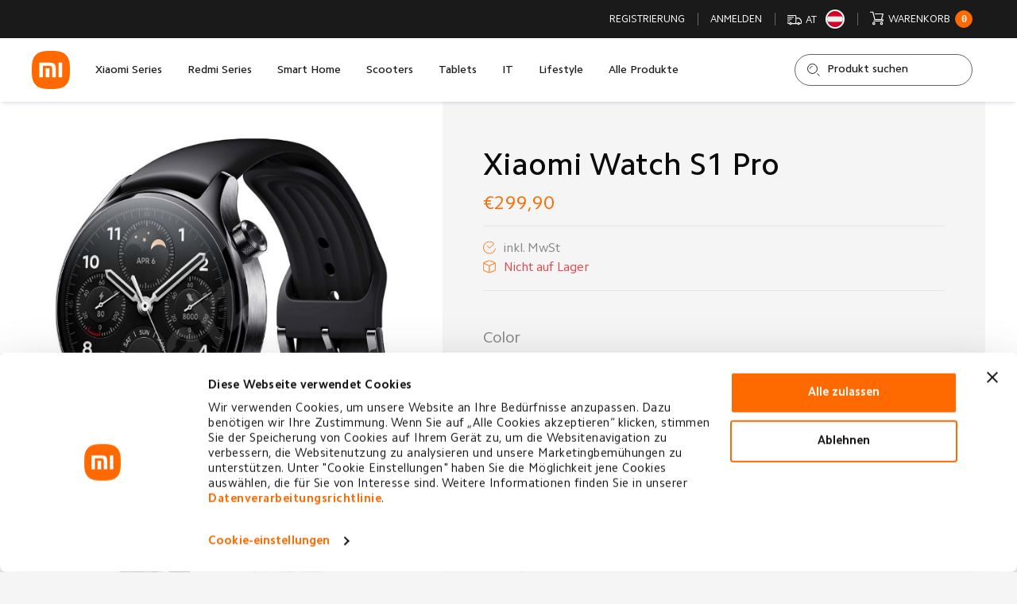

--- FILE ---
content_type: text/html; charset=utf-8
request_url: https://mi-store.at/xiaomi-watch-s1-pro
body_size: 16709
content:
<!DOCTYPE html><html lang=de class=html-product-details-page><head><title>Xiaomi Watch S1 Pro - XIAOMI Store Austria</title><meta charset=UTF-8><meta name=viewport content="width=device-width, initial-scale=1.0"><meta name=description content="Autorisierter Xiaomi Store. Sie erhalten bei uns zertifizierte Produkte von Xiaomi, Redmi und Poco."><meta name=keywords content=uhr,sportuhr,smartwatch><meta name=generator content=nopCommerce><meta name=viewport content="width=device-width, initial-scale=1"><meta property=og:type content=product><meta property=og:title content="Xiaomi Watch S1 Pro"><meta property=og:description content=""><meta property=og:image content=https://mi-store.at/images/thumbs/0001792_xiaomi-watch-s1-pro_550.png><meta property=og:image:url content=https://mi-store.at/images/thumbs/0001792_xiaomi-watch-s1-pro_550.png><meta property=og:url content=https://mi-store.at/xiaomi-watch-s1-pro><meta property=og:site_name content="XIAOMI Store Austria"><meta property=twitter:card content=summary><meta property=twitter:site content="XIAOMI Store Austria"><meta property=twitter:title content="Xiaomi Watch S1 Pro"><meta property=twitter:description content=""><meta property=twitter:image content=https://mi-store.at/images/thumbs/0001792_xiaomi-watch-s1-pro_550.png><meta property=twitter:url content=https://mi-store.at/xiaomi-watch-s1-pro><script id=Cookiebot src=https://consent.cookiebot.com/uc.js data-cbid=7ab596a6-bb20-49f4-a4f2-1c0265304fbc data-blockingmode=auto async></script><script async src="https://www.googletagmanager.com/gtag/js?id=G-FZRQ3XTWZF"></script><script>function gtag(){dataLayer.push(arguments)}window.dataLayer=window.dataLayer||[];gtag("js",new Date);gtag("config","G-FZRQ3XTWZF");document.addEventListener("DOMContentLoaded",function(){const n={linkWrap:"#header-links-1 .mi-header-links-item",austriaLink:'[href*="https://mi-austria.at/"]',footerMainLink:".mi-footer-main-link",storeLink:'[href*="/unser-store"]'},i=(n,t,i="")=>`<a href="${n}" target="_blank" rel="noopener noreferrer">${i}${t}</a>`,r=document.querySelector(n.linkWrap),u=document.querySelector(n.austriaLink);u&&r&&(u.remove(),r.innerHTML=i("https://mi.com/at","Zur offiziellen Xiaomi Austria Website"));const f=document.querySelector(n.footerMainLink);f&&(f.innerHTML=`<div class="mi-footer-main-link">${i("https://mi.com/at","Zur offiziellen Xiaomi Austria Website",'<span data-span="link-text">')}</span></div>`);const o=document.querySelector(n.storeLink),t=document.querySelector(".mi-footer-links-wrap");t&&(t.innerHTML=t.innerHTML.replace('<a href="/news">News<\/a>','<a href="/barrierefreiheit">Barrierefreiheit<\/a>'));const e=document.querySelector('.mi-footer-links-item a[href="/unser-store"]');e&&e.closest(".mi-footer-links-item").remove()})</script><script>!function(n,t,i,r,u,f,e){n.fbq||(u=n.fbq=function(){u.callMethod?u.callMethod.apply(u,arguments):u.queue.push(arguments)},n._fbq||(n._fbq=u),u.push=u,u.loaded=!0,u.version="2.0",u.agent="plnopcommerce",u.queue=[],f=t.createElement(i),f.async=!0,f.src=r,e=t.getElementsByTagName(i)[0],e.parentNode.insertBefore(f,e))}(window,document,"script","https://connect.facebook.net/en_US/fbevents.js");fbq("init","495881079094290",{external_id:"5c73741c-d58f-45a0-9af3-2920cf236441"});fbq("track","PageView");fbq("track","ViewContent",{content_category:"Smartwatches",content_ids:"46XiWatchS1proBlk_$2",content_name:"Xiaomi Watch S1 Pro",content_type:"product",currency:"EUR",value:299.9})</script><link href=/Themes/DefaultClean/Content/css/swiper.css rel=stylesheet><link href=/Themes/DefaultClean/Content/css/app.0ebac3.css rel=stylesheet><link href="/Themes/DefaultClean/Content/css/common.css?v=4.40.4.1032" rel=stylesheet><link href="/Themes/DefaultClean/Content/css/styles.css?v=4.40.4.1032" rel=stylesheet><link href=/lib_npm/jquery-ui-dist/jquery-ui.min.css rel=stylesheet><link href="/Plugins/Widgets.ShippingCountry/Content/css/styles.css?v=4.40.4.1032" rel=stylesheet><link rel=icon type=image/png sizes=32x32 href=/Themes/DefaultClean/Content/icons/favicon-32x32.png><link rel=icon type=image/png sizes=16x16 href=/Themes/DefaultClean/Content/icons/favicon-16x16.png><link rel="shortcut icon" href=/Themes/DefaultClean/Content/icons/favicon.ico><script type=application/ld+json>{"@context":"https://schema.org/","@type":"Product","name":"Xiaomi Watch S1 Pro 0GB/0GB Black","description":"Xiaomi Watch S1 Pro 0GB/0GB Black","image":["https://mi-store.at/images/thumbs/0001792_xiaomi-watch-s1-pro_550.png"],"gtin":"6934177783579","mpn":"BHR6013GL","offers":{"@type":"Offer","url":"https://mi-store.at/xiaomi-watch-s1-pro?sku=46XiWatchS1proBlk_$2","priceCurrency":"EUR","price":299.90,"availability":"https://schema.org/OutOfStock","itemCondition":"https://schema.org/NewCondition"}}</script><link href="/CustomStyle?v=638886953069518024" rel=stylesheet><body><div class=shipping-country-popup data-nosnippet><div class=shipping-country-popup-container><div class=shipping-country-popup-title>Bitte wählen Sie Ihren Standort</div><div class=shipping-country-popup-list><div class=shipping-country-option><label for=shipping-country-option-15> <input class=shipping-country-option-input type=radio name=countryId value=15 id=shipping-country-option-15 checked> <span class=shipping-country-option-value> <span> <img alt=AT src="/Plugins/Widgets.ShippingCountry/Content/images/flags/at.png?v=1"> </span> <span>&#xD6;sterreich</span> </span> </label></div><div class=shipping-country-option><label for=shipping-country-option-84> <input class=shipping-country-option-input type=radio name=countryId value=84 id=shipping-country-option-84> <span class=shipping-country-option-value> <span> <img alt=DE src="/Plugins/Widgets.ShippingCountry/Content/images/flags/de.png?v=1"> </span> <span>Deutschland</span> </span> </label></div></div><div class=shipping-country-popup-button><button type=button>Weiter</button></div></div></div><div class=ajax-loading-block-window style=display:none></div><div id=dialog-notifications-success title=Benachrichtigung style=display:none></div><div id=dialog-notifications-error title=Fehler style=display:none></div><div id=dialog-notifications-warning title=Warnung style=display:none></div><div id=bar-notification class=bar-notification-container data-close=Schließen></div><!--[if lte IE 8]><div style=clear:both;height:59px;text-align:center;position:relative><a href=http://www.microsoft.com/windows/internet-explorer/default.aspx target=_blank> <img src=/Themes/DefaultClean/Content/images/ie_warning.jpg height=42 width=820 alt="You are using an outdated browser. For a faster, safer browsing experience, upgrade for free today."> </a></div><![endif]--><div id=view class="mi-view tp_view"><aside><div class=mi-mobile-panel><div class=mi-mobile-panel-wrap><div class=mi-mobile-panel-navbar><div class=mi-container><div style=width:100% id=m-header-links-1></div><a href=/made-for-xiaomi role=button class="mi-home-product-button mi-button _w-100 _animated"> <span></span> Made for Xiaomi <span></span> </a><div style=width:100% id=m-header-menu></div></div></div><div class=mi-mobile-panel-bottombar><div class=mi-container></div></div></div></div></aside><header><div class="mi-header template tp_head" data-content=sticky-head><div class=mi-header-topbar><div class=tp_container><div class="tp_row no-gap"><div class="tp_col tp_col-auto"><div class=mi-header-links id=header-links-1><ul class=mi-header-links-wrap><li class=mi-header-links-item><a href="https://mi-austria.at/" target=_blank rel="noopener noreferrer"> Zur offiziellen Xiaomi Austria Website </a></ul></div></div><div class="tp_col tp_col-auto ml-auto" data-nosnippet><div class="mi-header-premium-button mi-button _premium" role=button onclick="location.href=&#34;/made-for-xiaomi&#34;"><div class=mi-button-text><span data-span=clipped> Made for Xiaomi </span></div></div></div><div class="tp_col tp_col-auto" data-nosnippet><div class=mi-header-links id=header-links-2><ul class=mi-header-links-wrap><li class=mi-header-links-item><a href="/register?returnUrl=%2Fxiaomi-watch-s1-pro"> Registrierung </a><li class=mi-header-links-item><a href="/login?returnUrl=%2Fxiaomi-watch-s1-pro"> Anmelden </a><li class="mi-header-links-item shipping-country-link"><a href=#> <i class=mi-svg-icon> <svg xmlns=http://www.w3.org/2000/svg viewBox="0 0 16 16" width=512px height=512px><path d="M 0 3 L 0 4 L 8.5 4 C 8.78125 4 9 4.21875 9 4.5 L 9 12 L 4.90625 12 C 4.699219 11.421875 4.148438 11 3.5 11 C 2.851563 11 2.300781 11.421875 2.09375 12 L 1.5 12 C 1.21875 12 1 11.78125 1 11.5 L 1 11 L 0 11 L 0 11.5 C 0 12.324219 0.675781 13 1.5 13 L 2.09375 13 C 2.300781 13.578125 2.851563 14 3.5 14 C 4.148438 14 4.699219 13.578125 4.90625 13 L 11.066406 13 C 11.273438 13.578125 11.824219 14 12.472656 14 C 13.121094 14 13.671875 13.578125 13.878906 13 L 14.5 13 C 15.320313 13 16 12.324219 16 11.5 L 16 9.804688 C 16 9.507813 15.910156 9.214844 15.746094 8.96875 L 14.1875 6.667969 C 13.90625 6.25 13.4375 6 12.9375 6 L 10 6 L 10 4.5 C 10 3.675781 9.324219 3 8.5 3 Z M 0 5 L 0 6 L 7 6 L 7 5 Z M 0 7 L 0 8 L 5 8 L 5 7 Z M 10 7 L 12.9375 7 C 13.105469 7 13.261719 7.085938 13.355469 7.222656 L 13.355469 7.226563 L 14.914063 9.527344 C 14.96875 9.609375 15 9.703125 15 9.804688 L 15 11.5 C 15 11.78125 14.78125 12 14.5 12 L 13.878906 12 C 13.671875 11.421875 13.121094 11 12.472656 11 C 11.824219 11 11.273438 11.421875 11.066406 12 L 10 12 Z M 0 9 L 0 10 L 3 10 L 3 9 Z M 3.5 12 C 3.78125 12 4 12.21875 4 12.5 C 4 12.78125 3.78125 13 3.5 13 C 3.21875 13 3 12.78125 3 12.5 C 3 12.21875 3.21875 12 3.5 12 Z M 12.472656 12 C 12.753906 12 12.972656 12.21875 12.972656 12.5 C 12.972656 12.78125 12.753906 13 12.472656 13 C 12.191406 13 11.972656 12.78125 11.972656 12.5 C 11.972656 12.21875 12.191406 12 12.472656 12 Z"></path></svg> </i> <span>AT</span> <img alt=AT src="/Plugins/Widgets.ShippingCountry/Content/images/flags/at.png?v=1"> </a><li id=topcartlink class="mi-header-links-item has-inner mini-cart" onmouseenter="this.classList.add(&#34;is-active&#34;)" onmouseleave="setTimeout(()=>this.classList.remove(&#34;is-active&#34;),512)"><a href=/cart class=ico-cart> <i class=mi-svg-icon> <svg data-id=shopping_cart xmlns=http://www.w3.org/2000/svg viewBox="0 0 16 16"><path d=M13.55,8.56l.34,0a1.33,1.33,0,0,1-.22,2.65H4.39l-.26,0a.51.51,0,0,1-.37-.56.54.54,0,0,1,.5-.48H13.6c.21,0,.33-.1.33-.27s-.13-.26-.34-.26h-8c-.52,0-.65-.11-.77-.6-.65-2.61-1.3-5.21-2-7.82,0-.05,0-.09,0-.16H.6A.55.55,0,0,1,0,.54.54.54,0,0,1,.59,0H3.12a.55.55,0,0,1,.63.49q1,4,2,8a.42.42,0,0,1,0,.06h6.67c.44-1.78.88-3.55,1.33-5.34h-8a.54.54,0,0,1-.43-.58.52.52,0,0,1,.51-.48h8.51c.33,0,.55.14.6.42a1,1,0,0,1,0,.38C14.49,4.78,14,6.6,13.57,8.43A.69.69,0,0,1,13.55,8.56Z></path><path d=M2.68,13.4A1.61,1.61,0,1,1,4.29,15,1.6,1.6,0,0,1,2.68,13.4Zm2.14,0a.54.54,0,1,0-1.07,0,.54.54,0,0,0,1.07,0Z></path><path d=M12.86,11.78a1.61,1.61,0,1,1-1.61,1.59A1.61,1.61,0,0,1,12.86,11.78Zm0,2.15a.54.54,0,0,0,.54-.53.54.54,0,1,0-1.07,0A.54.54,0,0,0,12.85,13.93Z></path></svg> </i> <span data-id=cart-title>Warenkorb</span> <span class=mi-inline-counter data-span=cart-qty> 0 </span> </a><div class=mi-header-links-inner><div class=tp_mini-cart id=flyout-cart><div class=tp_mini-cart-empty><strong class=f-bold>Ihr Warenkorb ist leer!</strong></div></div></div></ul></div></div></div></div></div><div class=mi-header-navbar><div class=mi-container><div class=mi-row><div class=mi-column><div class=mi-header-logo><div class=mi-header-logo-wrap><a href="/"> <img src=/Themes/DefaultClean/Content/images/logo/mi-logo.svg alt="XIAOMI Store Austria"> </a></div></div></div><div class="mi-column _gap-left _md-hidden _sm-hidden"><div class=mi-header-menu><nav class=tp_head-menu><ul class=tp_head-menu-wrap><li class="tp_head-menu-item has-inner"><a href=/list/#32>Xiaomi Series</a><div class=tp_head-menu-inner><div class=tp_container-inner><div class=tp_row-inner><div class="tp_col tp_col-2 tp_col-xs-12"><div class=tp_card data-productid=1077><div class=tp_card-wrap><div class=tp_card-image><a href=/xiaomi-15t-pro> <picture> <img src=https://www.mi-store.at/images/thumbs/0003672_xiaomi-15t-pro_415.png alt="Bild von Xiaomi 15T Pro" title="Zeige Details für Xiaomi 15T Pro"> </picture> </a></div><div class="tp_hr op-20"><div class=tp_hr-first></div><div class=tp_hr-ln></div><div class=tp_hr-last></div></div><div class=tp_card-entry><div class="tp_card-entry-wrap flex-column text-center"><div class=tp_card-entry-info><div class="tp_card-entry-title f-bold f-12 mb-4 f-xs-16 mb-xs-6"><a href=/xiaomi-15t-pro>Xiaomi 15T Pro</a></div><div class=tp_card-entry-price><span class="tp_price-wrapper d-flex align-center justify-center"> <span class="tp_price-actual f-12 c-accent">&#x20AC;899,90</span> </span></div></div><div class="tp_card-entry-extra fw mt-16"><a href=/xiaomi-15t-pro role=button class="tp_btn tp_btn-shadow tp_btn-shine tp_btn-xs"> <span>Jetzt kaufen</span> </a></div></div></div></div></div></div><div class="tp_col tp_col-2 tp_col-xs-12"><div class=tp_card data-productid=1076><div class=tp_card-wrap><div class=tp_card-image><a href=/xiaomi-15t> <picture> <img src=https://www.mi-store.at/images/thumbs/0003668_xiaomi-15t_415.png alt="Bild von Xiaomi 15T" title="Zeige Details für Xiaomi 15T"> </picture> </a></div><div class="tp_hr op-20"><div class=tp_hr-first></div><div class=tp_hr-ln></div><div class=tp_hr-last></div></div><div class=tp_card-entry><div class="tp_card-entry-wrap flex-column text-center"><div class=tp_card-entry-info><div class="tp_card-entry-title f-bold f-12 mb-4 f-xs-16 mb-xs-6"><a href=/xiaomi-15t>Xiaomi 15T</a></div><div class=tp_card-entry-price><span class="tp_price-wrapper d-flex align-center justify-center"> <span class="tp_price-actual f-12 c-accent">&#x20AC;649,90</span> </span></div></div><div class="tp_card-entry-extra fw mt-16"><a href=/xiaomi-15t role=button class="tp_btn tp_btn-shadow tp_btn-shine tp_btn-xs"> <span>Jetzt kaufen</span> </a></div></div></div></div></div></div><div class="tp_col tp_col-2 tp_col-xs-12"><div class=tp_card data-productid=1051><div class=tp_card-wrap><div class=tp_card-image><a href=/xiaomi-15-ultra> <picture> <img src=https://www.mi-store.at/images/thumbs/0003465_xiaomi-15-ultra_415.jpeg alt="Bild von Xiaomi 15 Ultra " title="Zeige Details für Xiaomi 15 Ultra "> </picture> </a></div><div class="tp_hr op-20"><div class=tp_hr-first></div><div class=tp_hr-ln></div><div class=tp_hr-last></div></div><div class=tp_card-entry><div class="tp_card-entry-wrap flex-column text-center"><div class=tp_card-entry-info><div class="tp_card-entry-title f-bold f-12 mb-4 f-xs-16 mb-xs-6"><a href=/xiaomi-15-ultra>Xiaomi 15 Ultra </a></div><div class=tp_card-entry-price><span class="tp_price-wrapper d-flex align-center justify-center"> <span class="tp_price-actual f-12 c-accent">&#x20AC;1499,00</span> </span></div></div><div class="tp_card-entry-extra fw mt-16"><a href=/xiaomi-15-ultra role=button class="tp_btn tp_btn-shadow tp_btn-shine tp_btn-xs"> <span>Jetzt kaufen</span> </a></div></div></div></div></div></div><div class="tp_col tp_col-2 tp_col-xs-12 d-flex align-center"><div class="tp_head-menu-btn fw text-center"><div class="tp_head-menu-btn-icon mb-32"><a role=button href=/list/#32 class="tp_btn tp_btn-round tp_btn-alt tp_btn-cap-lg"> <span class=material-symbols-outlined>arrow_right_alt</span> <svg xmlns=http://www.w3.org/2000/svg viewBox="0 0 48 48" width=60 fill=none style=display:none><path d=M16,24.5H31></path><path d=M27.5,20,32,24.5,27.5,29></path></svg> </a></div><div class="tp_head-menu-btn-link f-14"><a href=/list/#32>Alle Produkte</a></div></div></div></div></div></div><li class="tp_head-menu-item has-inner"><a href=/list/#33>Redmi Series</a><div class=tp_head-menu-inner><div class=tp_container-inner><div class=tp_row-inner><div class="tp_col tp_col-2 tp_col-xs-12"><div class=tp_card data-productid=1088><div class=tp_card-wrap><div class=tp_card-image><a href=/redmi-15-5g> <picture> <img src=https://www.mi-store.at/images/thumbs/0003739_redmi-15-5g_415.png alt="Bild von Redmi 15 5G " title="Zeige Details für Redmi 15 5G "> </picture> </a></div><div class="tp_hr op-20"><div class=tp_hr-first></div><div class=tp_hr-ln></div><div class=tp_hr-last></div></div><div class=tp_card-entry><div class="tp_card-entry-wrap flex-column text-center"><div class=tp_card-entry-info><div class="tp_card-entry-title f-bold f-12 mb-4 f-xs-16 mb-xs-6"><a href=/redmi-15-5g>Redmi 15 5G </a></div><div class=tp_card-entry-price><span class="tp_price-wrapper d-flex align-center justify-center"> <span class="tp_price-actual f-12 c-accent">&#x20AC;249,90</span> </span></div></div><div class="tp_card-entry-extra fw mt-16"><a href=/redmi-15-5g role=button class="tp_btn tp_btn-shadow tp_btn-shine tp_btn-xs"> <span>Jetzt kaufen</span> </a></div></div></div></div></div></div><div class="tp_col tp_col-2 tp_col-xs-12"><div class=tp_card data-productid=1084><div class=tp_card-wrap><div class=tp_card-image><a href=/redmi-15> <picture> <img src=https://www.mi-store.at/images/thumbs/0003735_redmi-15_415.png alt="Bild von Redmi 15" title="Zeige Details für Redmi 15"> </picture> </a></div><div class="tp_hr op-20"><div class=tp_hr-first></div><div class=tp_hr-ln></div><div class=tp_hr-last></div></div><div class=tp_card-entry><div class="tp_card-entry-wrap flex-column text-center"><div class=tp_card-entry-info><div class="tp_card-entry-title f-bold f-12 mb-4 f-xs-16 mb-xs-6"><a href=/redmi-15>Redmi 15</a></div><div class=tp_card-entry-price><span class="tp_price-wrapper d-flex align-center justify-center"> <span class="tp_price-actual f-12 c-accent">&#x20AC;179,90</span> </span></div></div><div class="tp_card-entry-extra fw mt-16"><a href=/redmi-15 role=button class="tp_btn tp_btn-shadow tp_btn-shine tp_btn-xs"> <span>Jetzt kaufen</span> </a></div></div></div></div></div></div><div class="tp_col tp_col-2 tp_col-xs-12"><div class=tp_card data-productid=1089><div class=tp_card-wrap><div class=tp_card-image><a href=/redmi-15c-5g> <picture> <img src=https://www.mi-store.at/images/thumbs/0003748_redmi-15c-5g_415.png alt="Bild von Redmi 15C 5G " title="Zeige Details für Redmi 15C 5G "> </picture> </a></div><div class="tp_hr op-20"><div class=tp_hr-first></div><div class=tp_hr-ln></div><div class=tp_hr-last></div></div><div class=tp_card-entry><div class="tp_card-entry-wrap flex-column text-center"><div class=tp_card-entry-info><div class="tp_card-entry-title f-bold f-12 mb-4 f-xs-16 mb-xs-6"><a href=/redmi-15c-5g>Redmi 15C 5G </a></div><div class=tp_card-entry-price><span class="tp_price-wrapper d-flex align-center justify-center"> <span class="tp_price-actual f-12 c-accent">&#x20AC;179,90</span> </span></div></div><div class="tp_card-entry-extra fw mt-16"><a href=/redmi-15c-5g role=button class="tp_btn tp_btn-shadow tp_btn-shine tp_btn-xs"> <span>Jetzt kaufen</span> </a></div></div></div></div></div></div><div class="tp_col tp_col-2 tp_col-xs-12 d-flex align-center"><div class="tp_head-menu-btn fw text-center"><div class="tp_head-menu-btn-icon mb-32"><a role=button href=/list/#33 class="tp_btn tp_btn-round tp_btn-alt tp_btn-cap-lg"> <span class=material-symbols-outlined>arrow_right_alt</span> <svg xmlns=http://www.w3.org/2000/svg viewBox="0 0 48 48" width=60 fill=none style=display:none><path d=M16,24.5H31></path><path d=M27.5,20,32,24.5,27.5,29></path></svg> </a></div><div class="tp_head-menu-btn-link f-14"><a href=/list/#33>Alle Produkte</a></div></div></div></div></div></div><li class="tp_head-menu-item has-inner"><a href=/list/#35>Smart Home</a><div class=tp_head-menu-inner><div class=tp_container-inner><div class=tp_row-inner><div class="tp_col tp_col-2 tp_col-xs-12"><div class=tp_card data-productid=1113><div class=tp_card-wrap><div class=tp_card-image><a href=/xiaomi-semi-automatic-espresso-machine> <picture> <img src=https://www.mi-store.at/images/thumbs/0003701_xiaomi-semi-automatic-espresso-machine_415.jpeg alt="Bild von Xiaomi Semi-automatic Espresso Machine" title="Zeige Details für Xiaomi Semi-automatic Espresso Machine"> </picture> </a></div><div class="tp_hr op-20"><div class=tp_hr-first></div><div class=tp_hr-ln></div><div class=tp_hr-last></div></div><div class=tp_card-entry><div class="tp_card-entry-wrap flex-column text-center"><div class=tp_card-entry-info><div class="tp_card-entry-title f-bold f-12 mb-4 f-xs-16 mb-xs-6"><a href=/xiaomi-semi-automatic-espresso-machine>Xiaomi Semi-automatic Espresso Machine</a></div><div class=tp_card-entry-price><span class="tp_price-wrapper d-flex align-center justify-center"> <span class="tp_price-actual f-12 c-accent">&#x20AC;109,99</span> </span></div></div><div class="tp_card-entry-extra fw mt-16"><a href=/xiaomi-semi-automatic-espresso-machine role=button class="tp_btn tp_btn-shadow tp_btn-shine tp_btn-xs"> <span>Jetzt kaufen</span> </a></div></div></div></div></div></div><div class="tp_col tp_col-2 tp_col-xs-12"><div class=tp_card data-productid=1101><div class=tp_card-wrap><div class=tp_card-image><a href=/xiaomi-dual-zone-air-fryer-10l> <picture> <img src=https://www.mi-store.at/images/thumbs/0003714_xiaomi-dual-zone-air-fryer-10l_415.jpeg alt="Bild von Xiaomi Dual Zone Air Fryer 10L" title="Zeige Details für Xiaomi Dual Zone Air Fryer 10L"> </picture> </a></div><div class="tp_hr op-20"><div class=tp_hr-first></div><div class=tp_hr-ln></div><div class=tp_hr-last></div></div><div class=tp_card-entry><div class="tp_card-entry-wrap flex-column text-center"><div class=tp_card-entry-info><div class="tp_card-entry-title f-bold f-12 mb-4 f-xs-16 mb-xs-6"><a href=/xiaomi-dual-zone-air-fryer-10l>Xiaomi Dual Zone Air Fryer 10L</a></div><div class=tp_card-entry-price><span class="tp_price-wrapper d-flex align-center justify-center"> <span class="tp_price-actual f-12 c-accent">&#x20AC;149,99</span> </span></div></div><div class="tp_card-entry-extra fw mt-16"><a href=/xiaomi-dual-zone-air-fryer-10l role=button class="tp_btn tp_btn-shadow tp_btn-shine tp_btn-xs"> <span>Jetzt kaufen</span> </a></div></div></div></div></div></div><div class="tp_col tp_col-2 tp_col-xs-12"><div class=tp_card data-productid=1009><div class=tp_card-wrap><div class=tp_card-image><a href=/xiaomi-air-fryer-essential-6l> <picture> <img src=https://www.mi-store.at/images/thumbs/0003238_xiaomi-air-fryer-essential-6l_415.png alt="Bild von Xiaomi Air Fryer Essential 6L" title="Zeige Details für Xiaomi Air Fryer Essential 6L"> </picture> </a></div><div class="tp_hr op-20"><div class=tp_hr-first></div><div class=tp_hr-ln></div><div class=tp_hr-last></div></div><div class=tp_card-entry><div class="tp_card-entry-wrap flex-column text-center"><div class=tp_card-entry-info><div class="tp_card-entry-title f-bold f-12 mb-4 f-xs-16 mb-xs-6"><a href=/xiaomi-air-fryer-essential-6l>Xiaomi Air Fryer Essential 6L</a></div><div class=tp_card-entry-price><span class="tp_price-wrapper d-flex align-center justify-center"> <span class="tp_price-actual f-12 c-accent">&#x20AC;59,99</span> </span></div></div><div class="tp_card-entry-extra fw mt-16"><a href=/xiaomi-air-fryer-essential-6l role=button class="tp_btn tp_btn-shadow tp_btn-shine tp_btn-xs"> <span>Jetzt kaufen</span> </a></div></div></div></div></div></div><div class="tp_col tp_col-2 tp_col-xs-12 d-flex align-center"><div class="tp_head-menu-btn fw text-center"><div class="tp_head-menu-btn-icon mb-32"><a role=button href=/list/#35 class="tp_btn tp_btn-round tp_btn-alt tp_btn-cap-lg"> <span class=material-symbols-outlined>arrow_right_alt</span> <svg xmlns=http://www.w3.org/2000/svg viewBox="0 0 48 48" width=60 fill=none style=display:none><path d=M16,24.5H31></path><path d=M27.5,20,32,24.5,27.5,29></path></svg> </a></div><div class="tp_head-menu-btn-link f-14"><a href=/list/#35>Alle Produkte</a></div></div></div></div></div></div><li class="tp_head-menu-item has-inner"><a href=/list/#36>Scooters</a><div class=tp_head-menu-inner><div class=tp_container-inner><div class=tp_row-inner><div class="tp_col tp_col-2 tp_col-xs-12"><div class=tp_card data-productid=1109><div class=tp_card-wrap><div class=tp_card-image><a href=/xiaomi-electric-scooter-5max> <picture> <img src=https://www.mi-store.at/images/thumbs/0003706_xiaomi-electric-scooter-5-max_415.jpeg alt="Bild von Xiaomi Electric Scooter 5 Max" title="Zeige Details für Xiaomi Electric Scooter 5 Max"> </picture> </a></div><div class="tp_hr op-20"><div class=tp_hr-first></div><div class=tp_hr-ln></div><div class=tp_hr-last></div></div><div class=tp_card-entry><div class="tp_card-entry-wrap flex-column text-center"><div class=tp_card-entry-info><div class="tp_card-entry-title f-bold f-12 mb-4 f-xs-16 mb-xs-6"><a href=/xiaomi-electric-scooter-5max>Xiaomi Electric Scooter 5 Max</a></div><div class=tp_card-entry-price><span class="tp_price-wrapper d-flex align-center justify-center"> <span class="tp_price-actual f-12 c-accent">&#x20AC;649,00</span> </span></div></div><div class="tp_card-entry-extra fw mt-16"><a href=/xiaomi-electric-scooter-5max role=button class="tp_btn tp_btn-shadow tp_btn-shine tp_btn-xs"> <span>Jetzt kaufen</span> </a></div></div></div></div></div></div><div class="tp_col tp_col-2 tp_col-xs-12"><div class=tp_card data-productid=1068><div class=tp_card-wrap><div class=tp_card-image><a href=/xiaomi-electric-scooter-5-pro-gl> <picture> <img src=https://www.mi-store.at/images/thumbs/0003559_xiaomi-electric-scooter-5-pro_415.jpeg alt="Bild von Xiaomi Electric Scooter 5 Pro " title="Zeige Details für Xiaomi Electric Scooter 5 Pro "> </picture> </a></div><div class="tp_hr op-20"><div class=tp_hr-first></div><div class=tp_hr-ln></div><div class=tp_hr-last></div></div><div class=tp_card-entry><div class="tp_card-entry-wrap flex-column text-center"><div class=tp_card-entry-info><div class="tp_card-entry-title f-bold f-12 mb-4 f-xs-16 mb-xs-6"><a href=/xiaomi-electric-scooter-5-pro-gl>Xiaomi Electric Scooter 5 Pro </a></div><div class=tp_card-entry-price><span class="tp_price-wrapper d-flex align-center justify-center"> <span class="tp_price-actual f-12 c-accent">&#x20AC;549,99</span> </span></div></div><div class="tp_card-entry-extra fw mt-16"><a href=/xiaomi-electric-scooter-5-pro-gl role=button class="tp_btn tp_btn-shadow tp_btn-shine tp_btn-xs"> <span>Jetzt kaufen</span> </a></div></div></div></div></div></div><div class="tp_col tp_col-2 tp_col-xs-12"><div class=tp_card data-productid=1056><div class=tp_card-wrap><div class=tp_card-image><a href=/xiaomi-electric-scooter-elite-gl> <picture> <img src=https://www.mi-store.at/images/thumbs/0003446_xiaomi-electric-scooter-elite_415.jpeg alt="Bild von Xiaomi Electric Scooter Elite " title="Zeige Details für Xiaomi Electric Scooter Elite "> </picture> </a></div><div class="tp_hr op-20"><div class=tp_hr-first></div><div class=tp_hr-ln></div><div class=tp_hr-last></div></div><div class=tp_card-entry><div class="tp_card-entry-wrap flex-column text-center"><div class=tp_card-entry-info><div class="tp_card-entry-title f-bold f-12 mb-4 f-xs-16 mb-xs-6"><a href=/xiaomi-electric-scooter-elite-gl>Xiaomi Electric Scooter Elite </a></div><div class=tp_card-entry-price><span class="tp_price-wrapper d-flex align-center justify-center"> <span class="tp_price-actual f-12 c-accent">&#x20AC;399,00</span> </span></div></div><div class="tp_card-entry-extra fw mt-16"><a href=/xiaomi-electric-scooter-elite-gl role=button class="tp_btn tp_btn-shadow tp_btn-shine tp_btn-xs"> <span>Jetzt kaufen</span> </a></div></div></div></div></div></div><div class="tp_col tp_col-2 tp_col-xs-12 d-flex align-center"><div class="tp_head-menu-btn fw text-center"><div class="tp_head-menu-btn-icon mb-32"><a role=button href=/list/#36 class="tp_btn tp_btn-round tp_btn-alt tp_btn-cap-lg"> <span class=material-symbols-outlined>arrow_right_alt</span> <svg xmlns=http://www.w3.org/2000/svg viewBox="0 0 48 48" width=60 fill=none style=display:none><path d=M16,24.5H31></path><path d=M27.5,20,32,24.5,27.5,29></path></svg> </a></div><div class="tp_head-menu-btn-link f-14"><a href=/list/#36>Alle Produkte</a></div></div></div></div></div></div><li class="tp_head-menu-item has-inner"><a href=/list/#58>Tablets</a><div class=tp_head-menu-inner><div class=tp_container-inner><div class=tp_row-inner><div class="tp_col tp_col-2 tp_col-xs-12"><div class=tp_card data-productid=1065><div class=tp_card-wrap><div class=tp_card-image><a href=/xiaomi-pad-7-pen> <picture> <img src=https://www.mi-store.at/images/thumbs/0003555_xiaomi-pad-7-focus-pen_415.png alt="Bild von Xiaomi Pad 7 + Focus Pen" title="Zeige Details für Xiaomi Pad 7 + Focus Pen"> </picture> </a></div><div class="tp_hr op-20"><div class=tp_hr-first></div><div class=tp_hr-ln></div><div class=tp_hr-last></div></div><div class=tp_card-entry><div class="tp_card-entry-wrap flex-column text-center"><div class=tp_card-entry-info><div class="tp_card-entry-title f-bold f-12 mb-4 f-xs-16 mb-xs-6"><a href=/xiaomi-pad-7-pen>Xiaomi Pad 7 &#x2B; Focus Pen</a></div><div class=tp_card-entry-price><span class="tp_price-wrapper d-flex align-center justify-center"> <span class="tp_price-actual f-12 c-accent">&#x20AC;499,90</span> </span></div></div><div class="tp_card-entry-extra fw mt-16"><a href=/xiaomi-pad-7-pen role=button class="tp_btn tp_btn-shadow tp_btn-shine tp_btn-xs"> <span>Jetzt kaufen</span> </a></div></div></div></div></div></div><div class="tp_col tp_col-2 tp_col-xs-12"><div class=tp_card data-productid=1066><div class=tp_card-wrap><div class=tp_card-image><a href=/xiaomi-pad-7-pro> <picture> <img src=https://www.mi-store.at/images/thumbs/0003542_xiaomi-pad-7-pro_415.png alt="Bild von Xiaomi Pad 7 Pro " title="Zeige Details für Xiaomi Pad 7 Pro "> </picture> </a></div><div class="tp_hr op-20"><div class=tp_hr-first></div><div class=tp_hr-ln></div><div class=tp_hr-last></div></div><div class=tp_card-entry><div class="tp_card-entry-wrap flex-column text-center"><div class=tp_card-entry-info><div class="tp_card-entry-title f-bold f-12 mb-4 f-xs-16 mb-xs-6"><a href=/xiaomi-pad-7-pro>Xiaomi Pad 7 Pro </a></div><div class=tp_card-entry-price><span class="tp_price-wrapper d-flex align-center justify-center"> <span class="tp_price-actual f-12 c-accent">&#x20AC;599,90</span> </span></div></div><div class="tp_card-entry-extra fw mt-16"><a href=/xiaomi-pad-7-pro role=button class="tp_btn tp_btn-shadow tp_btn-shine tp_btn-xs"> <span>Jetzt kaufen</span> </a></div></div></div></div></div></div><div class="tp_col tp_col-2 tp_col-xs-12"><div class=tp_card data-productid=1064><div class=tp_card-wrap><div class=tp_card-image><a href=/xiaomi-pad-7> <picture> <img src=https://www.mi-store.at/images/thumbs/0003546_xiaomi-pad-7_415.png alt="Bild von Xiaomi Pad 7 " title="Zeige Details für Xiaomi Pad 7 "> </picture> </a></div><div class="tp_hr op-20"><div class=tp_hr-first></div><div class=tp_hr-ln></div><div class=tp_hr-last></div></div><div class=tp_card-entry><div class="tp_card-entry-wrap flex-column text-center"><div class=tp_card-entry-info><div class="tp_card-entry-title f-bold f-12 mb-4 f-xs-16 mb-xs-6"><a href=/xiaomi-pad-7>Xiaomi Pad 7 </a></div><div class=tp_card-entry-price><span class="tp_price-wrapper d-flex align-center justify-center"> <span class="tp_price-actual f-12 c-accent">&#x20AC;399,90</span> </span></div></div><div class="tp_card-entry-extra fw mt-16"><a href=/xiaomi-pad-7 role=button class="tp_btn tp_btn-shadow tp_btn-shine tp_btn-xs"> <span>Jetzt kaufen</span> </a></div></div></div></div></div></div><div class="tp_col tp_col-2 tp_col-xs-12 d-flex align-center"><div class="tp_head-menu-btn fw text-center"><div class="tp_head-menu-btn-icon mb-32"><a role=button href=/list/#58 class="tp_btn tp_btn-round tp_btn-alt tp_btn-cap-lg"> <span class=material-symbols-outlined>arrow_right_alt</span> <svg xmlns=http://www.w3.org/2000/svg viewBox="0 0 48 48" width=60 fill=none style=display:none><path d=M16,24.5H31></path><path d=M27.5,20,32,24.5,27.5,29></path></svg> </a></div><div class="tp_head-menu-btn-link f-14"><a href=/list/#58>Alle Produkte</a></div></div></div></div></div></div><li class="tp_head-menu-item has-inner"><a href=/list/#49>IT</a><div class=tp_head-menu-inner><div class=tp_container-inner><div class=tp_row-inner><div class="tp_col tp_col-2 tp_col-xs-12"><div class=tp_card data-productid=1011><div class=tp_card-wrap><div class=tp_card-image><a href=/xiaomi-curved-gaming-monitor-g34wqi> <picture> <img src=https://www.mi-store.at/images/thumbs/0003240_xiaomi-curved-gaming-monitor-g34wqi_415.png alt="Bild von Xiaomi Curved Gaming Monitor G34WQi" title="Zeige Details für Xiaomi Curved Gaming Monitor G34WQi"> </picture> </a></div><div class="tp_hr op-20"><div class=tp_hr-first></div><div class=tp_hr-ln></div><div class=tp_hr-last></div></div><div class=tp_card-entry><div class="tp_card-entry-wrap flex-column text-center"><div class=tp_card-entry-info><div class="tp_card-entry-title f-bold f-12 mb-4 f-xs-16 mb-xs-6"><a href=/xiaomi-curved-gaming-monitor-g34wqi>Xiaomi Curved Gaming Monitor G34WQi</a></div><div class=tp_card-entry-price><span class="tp_price-wrapper d-flex align-center justify-center"> <span class="tp_price-actual f-12 c-accent">&#x20AC;349,90</span> </span></div></div><div class="tp_card-entry-extra fw mt-16"><a href=/xiaomi-curved-gaming-monitor-g34wqi role=button class="tp_btn tp_btn-shadow tp_btn-shine tp_btn-xs"> <span>Jetzt kaufen</span> </a></div></div></div></div></div></div><div class="tp_col tp_col-2 tp_col-xs-12"><div class=tp_card data-productid=1027><div class=tp_card-wrap><div class=tp_card-image><a href=/xiaomi-2k-gaming-monitor-g27qi-eu-ela5593eu> <picture> <img src=https://www.mi-store.at/images/thumbs/0003346_xiaomi-2k-gaming-monitor-g27qi_415.png alt="Bild von Xiaomi 2K Gaming Monitor G27Qi " title="Zeige Details für Xiaomi 2K Gaming Monitor G27Qi "> </picture> </a></div><div class="tp_hr op-20"><div class=tp_hr-first></div><div class=tp_hr-ln></div><div class=tp_hr-last></div></div><div class=tp_card-entry><div class="tp_card-entry-wrap flex-column text-center"><div class=tp_card-entry-info><div class="tp_card-entry-title f-bold f-12 mb-4 f-xs-16 mb-xs-6"><a href=/xiaomi-2k-gaming-monitor-g27qi-eu-ela5593eu>Xiaomi 2K Gaming Monitor G27Qi </a></div><div class=tp_card-entry-price><span class="tp_price-wrapper d-flex align-center justify-center"> <span class="tp_price-actual f-12 c-accent">&#x20AC;189,90</span> </span></div></div><div class="tp_card-entry-extra fw mt-16"><a href=/xiaomi-2k-gaming-monitor-g27qi-eu-ela5593eu role=button class="tp_btn tp_btn-shadow tp_btn-shine tp_btn-xs"> <span>Jetzt kaufen</span> </a></div></div></div></div></div></div><div class="tp_col tp_col-2 tp_col-xs-12"><div class=tp_card data-productid=1007><div class=tp_card-wrap><div class=tp_card-image><a href=/xiaomi-mini-led-gaming-monitor-g-pro-27i> <picture> <img src=https://www.mi-store.at/images/thumbs/0003234_xiaomi-mini-led-gaming-monitor-g-pro-27i_415.png alt="Bild von Xiaomi Mini LED Gaming Monitor G Pro 27i " title="Zeige Details für Xiaomi Mini LED Gaming Monitor G Pro 27i "> </picture> </a></div><div class="tp_hr op-20"><div class=tp_hr-first></div><div class=tp_hr-ln></div><div class=tp_hr-last></div></div><div class=tp_card-entry><div class="tp_card-entry-wrap flex-column text-center"><div class=tp_card-entry-info><div class="tp_card-entry-title f-bold f-12 mb-4 f-xs-16 mb-xs-6"><a href=/xiaomi-mini-led-gaming-monitor-g-pro-27i>Xiaomi Mini LED Gaming Monitor G Pro 27i </a></div><div class=tp_card-entry-price><span class="tp_price-wrapper d-flex align-center justify-center"> <span class="tp_price-actual f-12 c-accent">&#x20AC;349,00</span> <span class="tp_price-old f-10 text-ltgh ml-6 op-60">UVP &#x20AC;349,90</span> </span></div></div><div class="tp_card-entry-extra fw mt-16"><a href=/xiaomi-mini-led-gaming-monitor-g-pro-27i role=button class="tp_btn tp_btn-shadow tp_btn-shine tp_btn-xs"> <span>Jetzt kaufen</span> </a></div></div></div></div></div></div><div class="tp_col tp_col-2 tp_col-xs-12 d-flex align-center"><div class="tp_head-menu-btn fw text-center"><div class="tp_head-menu-btn-icon mb-32"><a role=button href=/list/#49 class="tp_btn tp_btn-round tp_btn-alt tp_btn-cap-lg"> <span class=material-symbols-outlined>arrow_right_alt</span> <svg xmlns=http://www.w3.org/2000/svg viewBox="0 0 48 48" width=60 fill=none style=display:none><path d=M16,24.5H31></path><path d=M27.5,20,32,24.5,27.5,29></path></svg> </a></div><div class="tp_head-menu-btn-link f-14"><a href=/list/#49>Alle Produkte</a></div></div></div></div></div></div><li class="tp_head-menu-item has-inner"><a href=/list/#43>Lifestyle</a><div class=tp_head-menu-inner><div class=tp_container-inner><div class=tp_row-inner><div class="tp_col tp_col-2 tp_col-xs-12"><div class=tp_card data-productid=1102><div class=tp_card-wrap><div class=tp_card-image><a href=/xiaomi-front-pocket-carry-on-luggage-20> <picture> <img src=https://www.mi-store.at/images/thumbs/0003713_xiaomi-front-pocket-carry-on-luggage-20_415.jpeg alt="Bild von Xiaomi Front Pocket Carry-on Luggage 20&#34;" title="Zeige Details für Xiaomi Front Pocket Carry-on Luggage 20&#34;"> </picture> </a></div><div class="tp_hr op-20"><div class=tp_hr-first></div><div class=tp_hr-ln></div><div class=tp_hr-last></div></div><div class=tp_card-entry><div class="tp_card-entry-wrap flex-column text-center"><div class=tp_card-entry-info><div class="tp_card-entry-title f-bold f-12 mb-4 f-xs-16 mb-xs-6"><a href=/xiaomi-front-pocket-carry-on-luggage-20>Xiaomi Front Pocket Carry-on Luggage 20&quot;</a></div><div class=tp_card-entry-price><span class="tp_price-wrapper d-flex align-center justify-center"> <span class="tp_price-actual f-12 c-accent">&#x20AC;129,99</span> </span></div></div><div class="tp_card-entry-extra fw mt-16"><a href=/xiaomi-front-pocket-carry-on-luggage-20 role=button class="tp_btn tp_btn-shadow tp_btn-shine tp_btn-xs"> <span>Jetzt kaufen</span> </a></div></div></div></div></div></div><div class="tp_col tp_col-2 tp_col-xs-12"><div class=tp_card data-productid=1026><div class=tp_card-wrap><div class=tp_card-image><a href=/xiaomi-aluminum-frame-luggage-26> <picture> <img src=https://www.mi-store.at/images/thumbs/0003350_xiaomi-aluminum-frame-luggage-26_415.png alt="Bild von Xiaomi Aluminum Frame Luggage 26&#34;" title="Zeige Details für Xiaomi Aluminum Frame Luggage 26&#34;"> </picture> </a></div><div class="tp_hr op-20"><div class=tp_hr-first></div><div class=tp_hr-ln></div><div class=tp_hr-last></div></div><div class=tp_card-entry><div class="tp_card-entry-wrap flex-column text-center"><div class=tp_card-entry-info><div class="tp_card-entry-title f-bold f-12 mb-4 f-xs-16 mb-xs-6"><a href=/xiaomi-aluminum-frame-luggage-26>Xiaomi Aluminum Frame Luggage 26&quot;</a></div><div class=tp_card-entry-price><span class="tp_price-wrapper d-flex align-center justify-center"> <span class="tp_price-actual f-12 c-accent">&#x20AC;199,99</span> </span></div></div><div class="tp_card-entry-extra fw mt-16"><a href=/xiaomi-aluminum-frame-luggage-26 role=button class="tp_btn tp_btn-shadow tp_btn-shine tp_btn-xs"> <span>Jetzt kaufen</span> </a></div></div></div></div></div></div><div class="tp_col tp_col-2 tp_col-xs-12"><div class=tp_card data-productid=1025><div class=tp_card-wrap><div class=tp_card-image><a href=/xiaomi-aluminum-frame-luggage-24> <picture> <img src=https://www.mi-store.at/images/thumbs/0003349_xiaomi-aluminum-frame-luggage-24_415.png alt="Bild von Xiaomi Aluminum Frame Luggage 24&#34;" title="Zeige Details für Xiaomi Aluminum Frame Luggage 24&#34;"> </picture> </a></div><div class="tp_hr op-20"><div class=tp_hr-first></div><div class=tp_hr-ln></div><div class=tp_hr-last></div></div><div class=tp_card-entry><div class="tp_card-entry-wrap flex-column text-center"><div class=tp_card-entry-info><div class="tp_card-entry-title f-bold f-12 mb-4 f-xs-16 mb-xs-6"><a href=/xiaomi-aluminum-frame-luggage-24>Xiaomi Aluminum Frame Luggage 24&quot;</a></div><div class=tp_card-entry-price><span class="tp_price-wrapper d-flex align-center justify-center"> <span class="tp_price-actual f-12 c-accent">&#x20AC;169,99</span> </span></div></div><div class="tp_card-entry-extra fw mt-16"><a href=/xiaomi-aluminum-frame-luggage-24 role=button class="tp_btn tp_btn-shadow tp_btn-shine tp_btn-xs"> <span>Jetzt kaufen</span> </a></div></div></div></div></div></div><div class="tp_col tp_col-2 tp_col-xs-12 d-flex align-center"><div class="tp_head-menu-btn fw text-center"><div class="tp_head-menu-btn-icon mb-32"><a role=button href=/list/#43 class="tp_btn tp_btn-round tp_btn-alt tp_btn-cap-lg"> <span class=material-symbols-outlined>arrow_right_alt</span> <svg xmlns=http://www.w3.org/2000/svg viewBox="0 0 48 48" width=60 fill=none style=display:none><path d=M16,24.5H31></path><path d=M27.5,20,32,24.5,27.5,29></path></svg> </a></div><div class="tp_head-menu-btn-link f-14"><a href=/list/#43>Alle Produkte</a></div></div></div></div></div></div><li class=tp_head-menu-item><a href=/list/#all>Alle Produkte</a></ul></nav></div></div><div class="mi-column _sm-column-auto _gap-right _pull-right _sm-gap-left-2 _sm-pull-none"><div class=mi-header-search><form method=get id=small-search-box-form action=/search><fieldset><div class=mi-header-search-fieldset><div class=mi-header-search-field><input type=text name=q id=small-searchterms class=mi-header-search-input placeholder="Produkt suchen" aria-label="Shop durchsuchen" autocomplete=off required> <button class=mi-header-search-button type=button> <i class="mi-svg-icon _stroke _fill-none"> <svg data-id=header_search xmlns=http://www.w3.org/2000/svg viewBox="0 0 16 16"><circle cx=6.5 cy=6.5 r=6></circle><path d=M6.5,3.5a3.06,3.06,0,0,0-1.15.23A3,3,0,0,0,3.73,5.35,3.06,3.06,0,0,0,3.5,6.5></path><path d=M15.5,15.5l-3-3></path></svg> </i> </button></div></div></fieldset></form></div></div><div class="mi-column _lg-hidden"><button class="mi-hamburger-button js-openMobilePannel" type=button onclick="this.classList.toggle(&#34;is-active&#34;);this.setAttribute(&#34;aria-expanded&#34;,this.classList.contains(&#34;is-active&#34;))" aria-label="Main menu"> <i class=mi-svg-icon> <svg data-id=hamburger viewBox="0 0 100 100"><path class="hamburger-line _a" d="M 20,29.000046 H 80.000231 C 80.000231,29.000046 94.498839,28.817352 94.532987,66.711331 94.543142,77.980673 90.966081,81.670246 85.259173,81.668997 79.552261,81.667751 75.000211,74.999942 75.000211,74.999942 L 25.000021,25.000058"></path><path class="hamburger-line _b" d="M 20,50 H 80"></path><path class="hamburger-line _c" d="M 20,70.999954 H 80.000231 C 80.000231,70.999954 94.498839,71.182648 94.532987,33.288669 94.543142,22.019327 90.966081,18.329754 85.259173,18.331003 79.552261,18.332249 75.000211,25.000058 75.000211,25.000058 L 25.000021,74.999942"></path></svg> </i> </button></div></div></div></div></div></header><style>.mi-form-error-list{color:#e4434b;margin-bottom:1rem;padding:0 1.2rem}</style><main><div class="mi-main tp_main"><div class=tp_product><section><div class="tp_product-overview mb-80"><form method=post id=product-details-form action=/xiaomi-watch-s1-pro><div data-productid=771><div class=tp_container><div class=tp_row><div class="tp_col tp_col-5 tp_col-xs-12"><aside class=tp_product-aside><div class=tp_product-showcase><div class=tp_product-image><img alt="Bild von Xiaomi Watch S1 Pro" src=https://mi-store.at/images/thumbs/0001792_xiaomi-watch-s1-pro_550.png title="Zeige Details für Xiaomi Watch S1 Pro" id=main-product-img-771></div><div class=tp_product-thumbs data-count=2><div class=tp_product-thumbs-list><div class=swiper-wrapper><div class="tp_product-thumbs-item swiper-slide"><div class="tp_product-thumb active"><img src=https://mi-store.at/images/thumbs/0001792_xiaomi-watch-s1-pro_100.png alt="Bild von Xiaomi Watch S1 Pro" title="Bild von Xiaomi Watch S1 Pro" data-defaultsize=https://mi-store.at/images/thumbs/0001792_xiaomi-watch-s1-pro_550.png data-fullsize=https://mi-store.at/images/thumbs/0001792_xiaomi-watch-s1-pro.png></div></div><div class="tp_product-thumbs-item swiper-slide"><div class=tp_product-thumb><img src=https://mi-store.at/images/thumbs/0001793_xiaomi-watch-s1-pro_100.png alt="Bild von Xiaomi Watch S1 Pro" title="Bild von Xiaomi Watch S1 Pro" data-defaultsize=https://mi-store.at/images/thumbs/0001793_xiaomi-watch-s1-pro_550.png data-fullsize=https://mi-store.at/images/thumbs/0001793_xiaomi-watch-s1-pro.png></div></div></div></div></div></div></aside></div><div class="tp_col tp_col-7 tp_col-xs-12"><div class=tp_product-article><div class="tp_product-info mb-24"><div class=tp_product-title><h1 class="h1 f-40 mb-8">Xiaomi Watch S1 Pro</h1></div><div class=tp_product-price><span class="tp_price-wrapper d-flex align-center justify-start"> <span class="tp_price-actual f-20 c-accent" id=price-value-771>€299,90</span> <span class="tp_price-old f-14 text-ltgh ml-6 op-50" id=old-price-value-771></span> </span></div><div class="tp_product-offer mt-24"><div class="tp_hr mb-10 op-10"><div class=tp_hr-first></div><div class=tp_hr-ln></div><div class=tp_hr-last></div></div><div class="d-flex align-center mt-6 mb-6"><span class="tp_icon c-accent" data-icon=> <svg xmlns=http://www.w3.org/2000/svg viewBox="0 0 18.02 18.1" stroke=currentColor fill=none><path d=M15.66,3.62a8.55,8.55,0,1,0,1.86,6.62 /><path d=M5.68,6.65,9.07,9.93l6.67-6.35 /></svg> </span> <span class="f-14 ml-10 op-50">inkl. MwSt</span></div><div class="d-flex align-center mt-6 mb-6"><span class="tp_icon c-accent" data-icon=> <svg xmlns=http://www.w3.org/2000/svg viewBox="0 0 19 20" stroke=currentColor fill=none><path d="M18.37 4.1051L9.54225 0.0484534C9.40486 -0.0161511 9.24593 -0.0161511 9.10854 0.0484534L0.306288 4.1051C0.122981 4.18501 0.00338513 4.3644 0 4.56425V15.4331C0.00338144 15.633 0.122976 15.8124 0.306288 15.8923L9.13405 19.9489L9.33819 20L9.54232 19.9489L18.3701 15.8923C18.5534 15.8124 18.673 15.633 18.6764 15.4331V4.56425C18.673 4.3644 18.5534 4.185 18.3701 4.1051H18.37ZM9.33814 0.50761L17.8087 4.41122L9.33814 8.31482L0.867569 4.41122L9.33814 0.50761ZM0.510376 4.81948L9.083 8.74851V19.3622L0.510376 15.4332V4.81948ZM9.59328 19.3623V8.7486L18.1659 4.81957V15.4333L9.59328 19.3623Z" stroke-width=0.7></path></svg> </span> <span class="tp_product-in-stock f-14 ml-10 op-50" style=display:none>lagernd | Lieferzeit: 2-3 Werktage</span> <span class="tp_product-out-of-stock f-14 ml-10 c-error">Nicht auf Lager</span></div><div class="tp_hr mt-10 op-10"><div class=tp_hr-first></div><div class=tp_hr-ln></div><div class=tp_hr-last></div></div></div><div class=tp_product-gifts></div></div><div class="tp_product-attrs mb-24"><div class="tp_product-attr-item mb-24" data-attr=1530><div class="tp_product-attr-name mb-16" id=product_attribute_label_1530><span class="f-medium text-uppercase op-50">Color</span></div><div class=tp_product-attr-options id=product_attribute_input_1530><div class=tp_row-inner><div class="tp_col tp_col-4 tp_col-xs-6"><div class="tp_product-option disabled" data-attr-value=1549><label for=product_attribute_1530_1549> <input class=tp_product-option-input type=radio name=product_attribute_1530 id=product_attribute_1530_1549 value=1549 checked> <span class="tp_product-option-value bg"> <span class="tp_product-option-color round round-xs round-shadow mr-12" style=background:#000></span> <span class=tp_product-option-name>Black</span> </span> </label></div></div><div class="tp_col tp_col-4 tp_col-xs-6"><div class="tp_product-option disabled" data-attr-value=1566><label for=product_attribute_1530_1566> <input class=tp_product-option-input type=radio name=product_attribute_1530 id=product_attribute_1530_1566 value=1566> <span class="tp_product-option-value bg"> <span class="tp_product-option-color round round-xs round-shadow mr-12" style=background:#cfcfcf></span> <span class=tp_product-option-name>Silver</span> </span> </label></div></div></div></div></div><div class="tp_product-attr-item mb-24" data-attr=1531><div class="tp_product-attr-name mb-16" id=product_attribute_label_1531><span class="f-medium text-uppercase op-50">Rom</span></div><div class=tp_product-attr-options id=product_attribute_input_1531><div class=tp_row-inner><div class="tp_col tp_col-4 tp_col-xs-6"><div class="tp_product-option disabled" data-attr-value=1550><label for=product_attribute_1531_1550> <input class=tp_product-option-input type=radio name=product_attribute_1531 id=product_attribute_1531_1550 value=1550 checked> <span class=tp_product-option-value> <span class="tp_icon mr-6" data-icon=></span> <span class="tp_product-option-name f-medium">0GB/0GB</span> </span> </label></div></div></div></div></div></div><div class=tp_product-order><div class="tp_product-quantity mb-48"><div class=tp_product-attr-item><div class="tp_product-attr-name mb-16"><span class="f-medium text-uppercase op-50"> Menge </span></div><div class=tp_product-attr-options><div class=tp_row-inner><div class="tp_col tp_col-4 tp_col-xs-12"><div class=tp_product-qty><label> <span class="tp_product-qty-wrap d-flex align-center"> <span class=tp_product-qty-button data-disabled=true data-delta=-1>&minus;</span> <input class=tp_product-qty-input value=1 readonly> <span class=tp_product-qty-button data-disabled=false data-delta=1>&plus;</span> </span> </label></div></div></div></div></div></div><div class="tp_product-total d-flex align-center mb-48"><span class="tp_product-total-label f-16 f-medium op-60">Gesamt:</span> <span class="tp_product-total-value f-24 ml-auto" id=product-total-771>€299,90</span></div></div><div class=tp_product-submit><input id=product_enteredQuantity_771 class=qty-input type=text aria-label="Anzahl eingeben" hidden data-val=true data-val-required="The Menge field is required." name=addtocart_771.EnteredQuantity value=1> <button type=button id=add-to-cart-button-771 class="tp_btn tp_btn-lg tp_btn-fw" data-productid=771 onclick="return AjaxCart.addproducttocart_details(&#34;/addproducttocart/details/771/1&#34;,&#34;#product-details-form&#34;),!1">in den Warenkorb</button></div></div></div></div></div></div><input name=__RequestVerificationToken type=hidden value=CfDJ8MES8BOIv3pNnv92I9CTcSg_PpiuPrLgJCBLfRD21Q3xCp-40ECs2vFA92W473PqfYsxIXQyj1PU81S3C-DH4epr_zXezaTP5Izdz7RpW2MoeY-xAer_G6WjdDY5sRzDwkGS5QFGsWj4ruTDgcGQVQo></form></div></section><section><div class=tp_sect><div class=tp_product-related></div></div></section><section><div class="tp_product-specs mb-80" id=specs><div class=tp_container><div class=tp_sect-heading><div class=tp_container-inner><h2>Spezifikationen</h2></div></div></div><div><div class="tp_product-specs-image d-none-xs"><img class=fw src=https://mi-store.at/images/thumbs/0001810_xiaomi-watch-s1-pro.jpeg alt=""></div><div class="tp_product-specs-image d-none d-block-xs"><div class=tp_container><img class=fw src=https://mi-store.at/images/thumbs/0001807_xiaomi-watch-s1-pro.jpeg alt=""></div></div></div></div></section><section><div class="tp_product-gpsr mb-80" id=gpsr><div class=tp_container><style>.gpsr-grid{display:flex;gap:0 50px}.gpsr-grid-title{font-weight:600;padding-top:50px}.gpsr-grid-img{width:256px}.gpsr-grid-img img{width:100%}</style><div class=tp_product-article><div class="tp_hr op-10"><div class=tp_hr-first></div><div class=tp_hr-ln></div><div class=tp_hr-last></div></div></div><div style="font-weight:bold;padding:1rem 0">Information gemäß GPSR</div><div style=color:#949494><div>Xiaomi Technology Netherlands B.V.</div><div>Prinses Beatrixiaan 582, 2595BM</div><div style=margin-bottom:1rem>Hague, Netherlands</div></div><div><a class=c-accent href=mailto:contact@support.mi.com>contact@support.mi.com</a></div></div></div></section></div></div></main><footer><div class=mi-footer><div class=mi-footer-topbar><div class=mi-container><div class=mi-row><div class="mi-column _w-100 _lg-hidden"><div class=mi-footer-main-link><a href="https://mi-austria.at/" target=_blank rel="noopener noreferrer"> <span data-span=link-text>Zur offiziellen Xiaomi Austria Website</span> </a></div></div><div class="mi-column _md-12"><div class="mi-footer-slog _newsletter" data-nosnippet><dl class=mi-footer-slog-dl><dt class=mi-footer-slog-dt>LASS UNS IN KONTAKT BLEIBEN!<dd class=mi-footer-slog-dd>Updates zu Sonderangeboten und mehr erhalten</dl></div></div><div class="mi-column _lg-pull-right _md-12"><div class=mi-footer-subscribe><div class=mi-footer-subscribe-form><fieldset class=mi-footer-subscribe-fieldset><div class=mi-footer-subscribe-field id=newsletter-subscribe-block><input id=newsletter-email class=mi-footer-subscribe-input placeholder="Ihre E-Mail-Adresse..." aria-label="Für unseren Newsletter registrieren" type=email name=NewsletterEmail> <input type=button id=newsletter-subscribe-button value=submit class=mi-footer-subscribe-submit> <span class="mi-svg-icon _chevron _has-stroke _fill-none"> <svg xmlns=http://www.w3.org/2000/svg viewBox="0 0 8.81 16.21"><path d=M.35.35,8.1,8.1.35,15.85 /></svg> </span></div></fieldset><div class=newsletter-validation><span id=subscribe-loading-progress style=display:none class=please-wait>Bitte warten...</span> <span class=field-validation-valid data-valmsg-for=NewsletterEmail data-valmsg-replace=true></span></div></div><div class=newsletter-result id=newsletter-result-block></div></div></div><div class="mi-column _lg-pull-right _md-12"><div class="mi-footer-slog _social" data-nosnippet><dl class=mi-footer-slog-dl><dt class=mi-footer-slog-dt>FOLGE UNS IN DEN SOZIALEN MEDIEN<dd class=mi-footer-slog-dd>Wir möchten von dir hören!</dl></div></div><div class="mi-column _lg-pull-right _md-12"><div class="mi-footer-social _footer-up"><dl class=mi-footer-social-dl><dd class=mi-footer-social-dd><a href=https://www.facebook.com/xiaomistore.austria target=_blank rel="noopener noreferrer"> <span class="mi-svg-icon _lg _facebook"> <svg xmlns=http://www.w3.org/2000/svg viewBox="0 0 32.68 32.68"><path d=M24.44,0H8.24A8.27,8.27,0,0,0,0,8.24v16.2a8.27,8.27,0,0,0,8.24,8.24h4.81v-12H9V15.92h4.07v-.33c0-1.26,0-2.51,0-3.74a5.86,5.86,0,0,1,1.53-3.92,5.6,5.6,0,0,1,2.92-1.58l.9-.16H20.6l1.28.11.87.07v4.25h-.28c-.92,0-1.82,0-2.74.05a1.71,1.71,0,0,0-1.81,1.79c-.06,1.16,0,2.28,0,3.46H22.6c-.18,1.56-.38,3.15-.59,4.73H17.94v12h6.5a8.27,8.27,0,0,0,8.24-8.24V8.24A8.27,8.27,0,0,0,24.44,0Z /></svg> </span> </a><dd class=mi-footer-social-dd><a href="https://www.instagram.com/xiaomistore.austria/" target=_blank rel="noopener noreferrer"> <span class="mi-svg-icon _lg _insta"> <svg xmlns=http://www.w3.org/2000/svg viewBox="0 0 32.75 32.76"><path d=M0,24.57V8.21l.08-.3A15.72,15.72,0,0,1,.77,5.45,8.69,8.69,0,0,1,9.09,0c2.3,0,4.6,0,6.91,0h7.67A8.6,8.6,0,0,1,28.1,1.15a8.78,8.78,0,0,1,4.63,8c0,4.84,0,9.65,0,14.49a8.37,8.37,0,0,1-.35,2.64,9,9,0,0,1-6.45,6.22c-.44.12-.92.17-1.39.28H8.16c-.3,0-.64-.11-.94-.18a8.88,8.88,0,0,1-7-6.66C.13,25.49.08,25,0,24.57ZM16.35,7.42a9,9,0,1,0,9,9A8.94,8.94,0,0,0,16.35,7.42Zm9.53-3.28a2.7,2.7,0,0,0-2.72,2.74,2.73,2.73,0,0,0,2.72,2.71,2.73,2.73,0,0,0,0-5.45Z /><path d=M23.39,16.38a7,7,0,1,1-7-7A7,7,0,0,1,23.39,16.38Z /><path d=M26.67,6.86a.8.8,0,0,1-.79.79.84.84,0,0,1-.8-.79.82.82,0,0,1,.8-.8A.8.8,0,0,1,26.67,6.86Z /></svg> </span> </a></dl></div></div></div></div></div><div class="mi-footer-navbar _dark"><div class=mi-container><div class=mi-row><div class="mi-column _lg-6 _md-12"><div class=mi-row-inner><div class="mi-column _lg-4 _md-6"><div class=mi-footer-links><dl class=mi-footer-links-wrap><dt class=mi-footer-links-title>Über uns<dd class=mi-footer-links-item><a href=/xiaomi> Xiaomi </a><dd class=mi-footer-links-item><a href=/unser-store> Unsere Store </a><dd class=mi-footer-links-item><a href=/list/#59> Service </a><dd class=mi-footer-links-item><a href=/impressum-2> Impressum </a><dd class=mi-footer-links-item><a href=/news>News</a></dl></div></div><div class="mi-column _lg-4 _md-6"><div class=mi-footer-links><dl class=mi-footer-links-wrap><dt class=mi-footer-links-title>SUPPORT<dd class=mi-footer-links-item><a href=/agb> AGB </a><dd class=mi-footer-links-item><a href=/datenschutzerklaerung> Datenschutzerklärung </a><dd class=mi-footer-links-item><a href=/shipping-returns> Lieferinformation </a><dd class=mi-footer-links-item><a href=/widerrufsrecht-2> Widerrufsrecht </a><dd class=mi-footer-links-item><a href=/cookies> Cookies </a></dl></div></div><div class="mi-column _lg-4 _md-6"><div class=mi-footer-links><dl class=mi-footer-links-wrap><dt class=mi-footer-links-title>KONTAKT<dd class=mi-footer-links-item><a href=/kontakt> Kontakt </a><dd class=mi-footer-links-item><a href="https://www.instagram.com/xiaomistore.austria/" target=_blank rel="noopener noreferrer"> Instagram </a><dd class=mi-footer-links-item><a href=https://www.facebook.com/xiaomistore.austria target=_blank rel="noopener noreferrer"> Facebook </a><dd class=mi-footer-links-item><a href=https://tiktok.com/@xiaomistore_austria target=_blank rel="noopener noreferrer"> TikTok </a></dl></div></div></div></div><div class="mi-column _lg-6"><div class=mi-row-inner><div class="mi-column _lg-8 _md-12"><div class=mi-row-inner><div class="mi-column _w-100"><div class=mi-footer-info><dl class=mi-footer-info-dl><dt class=mi-footer-info-dt>ZAHLUNGSARTEN<dd class=mi-footer-info-dd><img src=/Themes/DefaultClean/Content/images/payment/payment-methods.png alt="" style=margin-bottom:8px width=280px ;><dt class=mi-footer-info-dt>Unsere Stores<dd class=mi-footer-info-dd style=margin-bottom:.5rem><span class="mi-svg-icon _geo"> <svg xmlns=http://www.w3.org/2000/svg viewBox="0 0 11 15" style=fill:white><path d=M5.62,15H5.39A2.68,2.68,0,0,1,5,14.71,30.14,30.14,0,0,1,1.6,10,13.15,13.15,0,0,1,.24,7a5.15,5.15,0,0,1,.2-3.65A5.4,5.4,0,0,1,4.75.06L5.21,0H5.8l.47.06a5.38,5.38,0,0,1,3.8,2.35A5.24,5.24,0,0,1,10.77,7,13.11,13.11,0,0,1,9.41,10,31.56,31.56,0,0,1,6,14.69,3,3,0,0,1,5.62,15ZM5.48,8.17A2.74,2.74,0,1,0,2.74,5.39,2.75,2.75,0,0,0,5.48,8.17Z> </path></svg> </span> <a href=/unser-store>XIAOMI Store SCS</a><dd class=mi-footer-info-dd><span class="mi-svg-icon _geo"> <svg xmlns=http://www.w3.org/2000/svg viewBox="0 0 11 15" style=fill:white><path d=M5.62,15H5.39A2.68,2.68,0,0,1,5,14.71,30.14,30.14,0,0,1,1.6,10,13.15,13.15,0,0,1,.24,7a5.15,5.15,0,0,1,.2-3.65A5.4,5.4,0,0,1,4.75.06L5.21,0H5.8l.47.06a5.38,5.38,0,0,1,3.8,2.35A5.24,5.24,0,0,1,10.77,7,13.11,13.11,0,0,1,9.41,10,31.56,31.56,0,0,1,6,14.69,3,3,0,0,1,5.62,15ZM5.48,8.17A2.74,2.74,0,1,0,2.74,5.39,2.75,2.75,0,0,0,5.48,8.17Z> </path></svg> </span> <a href=/unser-store>XIAOMI Store Donauzentrum</a></dl></div></div></div></div><div class="mi-column _lg-4 _lg-flex"><div class=mi-row-inner><div class="mi-column _w-100 _lg-pull-down"><div class=mi-copyright>Copyright © Tekpoint 2026</div></div></div></div></div></div></div></div></div></div></footer></div><script src=/Themes/DefaultClean/Content/js/swiper-bundle.min.js></script><script src=/Themes/DefaultClean/Content/js/app.446449.js></script><script src=/lib_npm/jquery/jquery.min.js></script><script src=/lib_npm/jquery-validation/jquery.validate.min.js></script><script src=/lib_npm/jquery-validation-unobtrusive/jquery.validate.unobtrusive.min.js></script><script src=/lib_npm/jquery-ui-dist/jquery-ui.min.js></script><script src=/lib_npm/jquery-migrate/jquery-migrate.min.js></script><script src=/js/public.common.js></script><script src=/js/public.ajaxcart.js></script><script src=/js/public.countryselect.js></script><script src=/js/public.combinationsbehavior.js></script><script>$(document).ready(function(){if(typeof Swiper=="function"){var n=new window.Swiper(".tp_product-thumbs-list",{loop:!1,speed:300,slidesPerView:2,navigation:{prevEl:".tp_product-thumbs-prev",nextEl:".tp_product-thumbs-next"}});n.init()}$(".tp_product-thumb img").on("click",function(){var n=$(this),r=$("#main-product-img-771"),i=$(".tp_product-thumbs .swiper-initialized"),t;i.length&&(t=i[0].swiper,t!=null&&typeof t.slideTo=="function"&&t.slideTo(n.closest(".swiper-slide").index()));$(".tp_product-thumb").removeClass("active");n.closest(".tp_product-thumb").addClass("active");r.attr("src",n.attr("data-defaultsize")).attr("data-fullsize",n.attr("data-fullsize")).attr("title",n.attr("title")).attr("alt",n.attr("alt"))});$('.tp_product-thumb img[data-defaultsize="https://mi-store.at/images/thumbs/0001792_xiaomi-watch-s1-pro_550.png"]').closest(".tp_product-thumb").addClass("active")})</script><script>function getSkuFromQuery(){var t="",i,n;return!window.location.search||(i=new RegExp(/.*sku=([^&|\n|\t\s]+)/gi),n=i.exec(window.location.search),n&&n.length>1&&(t=(n[1]||"").trim())),t}function preSelectDefaultProductAttributeCombination(){if(isProductAttributeCombinationSkuSpecified||hasPreSelectedAttributeCombinationValues){var n=$("#product-details-form");combinationAttributeValues.forEach(t=>{var r=$('[data-attr="'+t.attrId+'"]',n),i=$('[data-attr-value="'+t.valueId+'"]',r);i.length&&($("input",r).prop("checked",!1),$("input",i).prop("checked",!0),i.toggleClass("disabled",!combinationInStock))})}}function ensureProductAttributeCombinationIsAvailable(){var n=$("#product-details-form"),t=$("[data-attr]",n);$.each(t,function(n,t){var e=$(t),r=$("[data-attr-value]",e),u=!1,f=!0,i;$.each(r,function(n,t){var i=$(t),r=$("input",i);r.prop("checked")&&(i.hasClass("disabled")&&(r.prop("checked",!1),u=!0),f=!1)});(u||f)&&(i=r.not(".disabled").first(),i.length&&$("input",i).prop("checked",!0))})}var skipOnceProductAttributeCombinationChange=!1,combinationInStock=!1,combinationAttributeValues=[{attrId:1530,valueId:1549},{attrId:1531,valueId:1550}],combinationSku=getSkuFromQuery(),isProductAttributeCombinationSkuSpecified=combinationSku!=="",hasPreSelectedAttributeCombinationValues=combinationAttributeValues.length>0&&combinationAttributeValues.every(n=>!!n.attrId&&!!n.valueId);(isProductAttributeCombinationSkuSpecified||hasPreSelectedAttributeCombinationValues)&&(skipOnceProductAttributeCombinationChange=!0,preSelectDefaultProductAttributeCombination())</script><script>var combinationsBehavior_771;$(document).ready(function(){combinationsBehavior_771=createCombinationsBehavior({contentEl:'[data-productid="771"]',fetchUrl:"/product/combinations?productId=771"});combinationsBehavior_771.init()})</script><script>$(document).ready(function(){$(combinationsBehavior_771).on("processed",function(){attribute_change_handler_771()})})</script><script>function getProductAttributeFormState(){var t=$("#product-details-form"),i=$("[data-attr]",t),n=[];return $.each(i,function(t,i){var r=$(i),u=$("[data-attr-value]",r);$.each(u,function(t,i){var u=$(i),f={attrId:parseInt(r.data("attr")),valueId:parseInt(u.data("attr-value")),checked:$("input",u).prop("checked"),disabled:u.hasClass("disabled")};n.push(f)})}),n}function setProductAttributeFormState(n){var t=$("#product-details-form");Array.isArray(n)&&n.length&&n.forEach(n=>{var r=$('[data-attr="'+n.attrId+'"]',t),i=$('[data-attr-value="'+n.valueId+'"]',r);i.toggleClass("disabled",n.disabled);$("input",i).prop("checked",n.checked)})}function setProductAttributeDataState(n){var t;if(n.price&&$("#price-value-771").text(n.price),n.oldPrice&&n.price!=n.oldPrice?$("#old-price-value-771").text(n.oldPrice):$("#old-price-value-771").text(""),n.sku?$("#sku-771").text(n.sku).parent(".sku").show():$("#sku-771").parent(".sku").hide(),n.mpn?$("#mpn-771").text(n.mpn).parent(".manufacturer-part-number").show():$("#mpn-771").parent(".manufacturer-part-number").hide(),n.gtin?$("#gtin-771").text(n.gtin).parent(".gtin").show():$("#gtin-771").parent(".gtin").hide(),n.stockAvailability&&$("#stock-availability-value-771").text(n.stockAvailability),$(".tp_product-in-stock").toggle(n.inStock),$(".tp_product-out-of-stock").toggle(!n.inStock),n.enabledattributemappingids)for(t=0;t<n.enabledattributemappingids.length;t++)$('[data-attr="'+n.enabledattributemappingids[t]+'"]').show();if(n.disabledattributemappingids)for(t=0;t<n.disabledattributemappingids.length;t++)$('[data-attr="'+n.enabledattributemappingids[t]+'"]').hide();n.pictureDefaultSizeUrl&&($("#main-product-img-771").attr("src",n.pictureDefaultSizeUrl),$('.tp_product-thumb img[data-defaultsize="'+n.pictureDefaultSizeUrl+'"]').click());n.message&&alert(n.message);$(document).trigger({type:"product_attributes_changed",changedData:n})}function attribute_change_handler_771(){skipOnceProductAttributeCombinationChange?(skipOnceProductAttributeCombinationChange=!1,preSelectDefaultProductAttributeCombination()):ensureProductAttributeCombinationIsAvailable();$.ajax({cache:!1,url:"/shoppingcart/productdetails_attributechange?productId=771&validateAttributeConditions=False&loadPicture=True",data:$("#product-details-form").serialize(),type:"POST",success:function(n){if(setProductAttributeDataState(n),n.sku){var i=encodeURIComponent(n.sku.trim()).replace(/%242$/,"$2"),r=window.location.pathname+"?sku="+i,u={formState:getProductAttributeFormState(),dataState:n},t=window.location.search;t===""||t.indexOf(n.sku)!==-1||t.indexOf(i)!==-1?window.history.replaceState(u,"",r):window.history.pushState(u,"",r)}}})}$(window).on("popstate",function(n){if(n&&n.originalEvent&&n.originalEvent.state){var t=n.originalEvent.state.formState,i=n.originalEvent.state.dataState;setProductAttributeFormState(t);setProductAttributeDataState(i)}});$(document).ready(function(){})</script><script>$(document).ready(function(){function r(n){return/^([^0-9]|&#x20AC;)\s/.test(n)?"€ ":"€"}function t(n){return/,\d{2}$/.test(""+n)?",":"."}function i(n){var t=typeof n=="number"?f+n.toFixed(2).replace(/\B(?=(\d{3})+(?!\d))/g," ").replace(".",u):n;$("#product-total-771").text(t)}var u=t("&#x20AC;299,90"),f=r("&#x20AC;299,90"),n=parseFloat("299.90");$(".tp_product-qty-button").on("click",function(){var r=$(this),u=parseInt(r.data("delta"),10),f=parseInt(r.closest(".tp_product-qty").find(".tp_product-qty-input").val(),10),t;isNaN(u)||isNaN(f)||(t=Math.max(1,f+u),$('.tp_product-qty-button[data-delta="-1"]').attr("data-disabled",t===1),r.closest(".tp_product-qty").find(".tp_product-qty-input").val(t),$(".qty-input").val(t),i(t*n))});$(document).on("product_attributes_changed",function(r){var f;if(r.changedData.price){var e=parseFloat($(".tp_product-qty-input").val()||1),u=r.changedData.price.replace(/[^0-9,.]/gi,""),o=t(u);u=o===","?u.replace(/[^0-9,]/gi,""):u.replace(/[^0-9.]/gi,"");f=parseFloat(u.replace(",","."));isNaN(f)||(n=f,i(e*n))}})})</script><script>$(document).ready(function(){$("#addtocart_771_EnteredQuantity").on("keydown",function(n){if(n.keyCode==13)return $("#add-to-cart-button-771").trigger("click"),!1});$("#product_enteredQuantity_771").on("input propertychange paste",function(){var n={productId:771,quantity:$("#product_enteredQuantity_771").val()};$(document).trigger({type:"product_quantity_changed",changedData:n})})})</script><script>document.addEventListener("DOMContentLoaded",function(){$(document).on("click touch",".shipping-country-popup button",function(n){n.preventDefault();n.stopPropagation();var t=$(".shipping-country-popup input[name=countryId]:checked").val(),i={countryId:t};addAntiForgeryToken(i);$.ajax({cache:!1,type:"POST",url:"/ShippingCountry/SetShippingCountry",data:i,beforeSend:function(){$(".shipping-country-popup").removeClass("show");typeof displayAjaxLoading=="function"&&(displayAjaxLoading(!0),window.setTimeout(function(){displayAjaxLoading(!1)},5e3))},success:function(n){n.stored&&n.html!==""&&($(".shipping-country-link").replaceWith(n.html),$(".account-page #CountryId, .registration-page #CountryId").val(t))},complete:function(){document.location.reload()}})});$(document).on("click touch",".shipping-country-link",function(n){n.preventDefault();n.stopPropagation();$(".shipping-country-popup").addClass("show")});$(document).ready(function(){$(".shipping-country-popup").addClass("show")})})</script><script>$(document).ready(function(){$(".mi-header-links").on("mouseenter",".mi-header-links-item._has-inner",function(){$(this).addClass("_is-active")});$(".mi-header-links").on("mouseleave",".mi-header-links-item._has-inner",function(){$(".mi-header-links-item").removeClass("_is-active")})})</script><script>$("#small-search-box-form").on("submit",function(n){$("#small-searchterms").val()==""&&(alert("Suchbegriffe eingeben"),$("#small-searchterms").focus(),n.preventDefault())})</script><script>document.addEventListener("DOMContentLoaded",function(){$(document).ready(function(){var n,t;$("#small-searchterms").autocomplete({delay:500,minLength:3,source:"/catalog/searchtermautocomplete",appendTo:".search-box",select:function(n,t){return $("#small-searchterms").val(t.item.label),setLocation(t.item.producturl),!1},open:function(){n&&(t=document.getElementById("small-searchterms").value,$(".ui-autocomplete").append('<li class="ui-menu-item" role="presentation"><a href="/search?q='+t+'">Alle Ergebnisse anzeigen....<\/a><\/li>'))}}).data("ui-autocomplete")._renderItem=function(t,i){var r=i.label;return n=i.showlinktoresultsearch,r=htmlEncode(r),$("<li><\/li>").data("item.autocomplete",i).append("<a><img src='"+i.productpictureurl+"'><span>"+r+"<\/span><\/a>").appendTo(t)}})})</script><script>document.addEventListener("DOMContentLoaded",function(){$("#promotionForm").submit(function(n){n.preventDefault();var t=new FormData(this);$(".lds-spinner").addClass("_active");$(".mi-form-error-list").remove();$.ajax({url:"/SendCleanDeal",type:"POST",data:t,success:function(n){var t,i;if($(".lds-spinner").removeClass("_active"),n.Success)$("#promotionForm .mi-success-msg").addClass("_shown");else if(Array.isArray(n.Errors)&&Array.isArray(n.Errors)){for(t="",i=0;i<n.Errors.length;i++)t+='<li><span class="message-error">'+n.Errors[i]+"<\/span><\/li>";t!==""&&(t='<ul class="mi-form-error-list">'+t+"<\/ul>",$("<div />").html(t).insertBefore($("#promotionForm button[type=submit]")))}},error:function(){$(".lds-spinner").removeClass("_active")},cache:!1,contentType:!1,processData:!1})});$("#promotionForm").find('input[type="file"]').change(function(){var t="",i=$("#filename"),n;if(this.files.length>0)for(n=0;n<this.files.length;n++)t+=" "+this.files[n].name+" ";i.html(t!==""?t:"jpeg, png, pdf (max. 5MB) *")});$(".block .title").on("click",function(){var n=window,t="inner",i;"innerWidth"in window||(t="client",n=document.documentElement||document.body);i={width:n[t+"Width"],height:n[t+"Height"]};i.width<1001&&$(this).siblings(".listbox").slideToggle("slow")})});var localized_data={AjaxCartFailure:"Das Produkt konnte nicht hinzugefügt werden. Bitte aktualisieren Sie die Seite und versuchen Sie es noch einmal."};AjaxCart.init(!1,'.mi-header-links-item *[data-span="cart-qty"]','.mi-header-links-item *[data-span="wishlist-qty"]',".mi-header-topbar #flyout-cart",localized_data)</script><script>function newsletter_subscribe(n){var t=$("#subscribe-loading-progress"),i;t.show();i={subscribe:n,email:$("#newsletter-email").val()};$.ajax({cache:!1,type:"POST",url:"/subscribenewsletter",data:i,success:function(n){$("#newsletter-result-block").html(n.Result);n.Success?($("#newsletter-subscribe-block").hide(),$("#newsletter-result-block").show()):$("#newsletter-result-block").fadeIn("slow").delay(2e3).fadeOut("slow")},error:function(){alert("Failed to subscribe.")},complete:function(){t.hide()}})}$(document).ready(function(){$("#newsletter-subscribe-button").on("click",function(){newsletter_subscribe("true")});$("#newsletter-email").on("keydown",function(n){if(n.keyCode==13)return $("#newsletter-subscribe-button").trigger("click"),!1})})</script>

--- FILE ---
content_type: text/css
request_url: https://mi-store.at/Themes/DefaultClean/Content/css/app.0ebac3.css
body_size: 121887
content:
@font-face{font-family:camphor-pro-for-xiaomi;font-style:normal;font-weight:100;src:url(../fonts/camphor-pro-for-xiaomi-200.2e1b5f.woff) format("woff"),url(../fonts/camphor-pro-for-xiaomi-200.081a97.woff2) format("woff2")}@font-face{font-family:camphor-pro-for-xiaomi;font-style:normal;font-weight:300;src:url(../fonts/camphor-pro-for-xiaomi-300.2da318.woff) format("woff"),url(../fonts/camphor-pro-for-xiaomi-300.805107.woff2) format("woff2")}@font-face{font-family:camphor-pro-for-xiaomi;font-style:normal;font-weight:400;src:url(../fonts/camphor-pro-for-xiaomi-400.dbb4b2.woff) format("woff"),url(../fonts/camphor-pro-for-xiaomi-400.1ae0c8.woff2) format("woff2")}@font-face{font-family:camphor-pro-for-xiaomi;font-style:normal;font-weight:500;src:url(../fonts/camphor-pro-for-xiaomi-500.2ab9fd.woff) format("woff"),url(../fonts/camphor-pro-for-xiaomi-500.7eb25e.woff2) format("woff2")}@font-face{font-family:camphor-pro-for-xiaomi;font-style:normal;font-weight:600;src:url(../fonts/camphor-pro-for-xiaomi-600.0efe7d.woff) format("woff"),url(../fonts/camphor-pro-for-xiaomi-600.9a03ac.woff2) format("woff2")}@font-face{font-family:camphor-pro-for-xiaomi;font-style:italic;font-weight:700;src:url(../fonts/camphor-pro-for-xiaomi-700.98ab5c.woff) format("woff"),url(../fonts/camphor-pro-for-xiaomi-700.2fd088.woff2) format("woff2")}*,:after,:before{-webkit-box-sizing:border-box;box-sizing:border-box}body,body>[class$=view],html{margin:0;min-height:100vh;overflow-x:hidden}html{-webkit-text-size-adjust:100%;font-family:sans-serif}@media(hover:none)and (pointer:coarse){html{-webkit-tap-highlight-color:rgba(0,0,0,0);-ms-touch-action:manipulation;touch-action:manipulation}}body{background-color:#f5f5f5;color:#0a0a0a;font-family:camphor-pro-for-xiaomi,sans-serif;font-size:1rem;font-weight:400;line-height:1.5}@media only screen and (max-width:80rem){body{font-size:1.25vw}}@media only screen and (max-width:64rem){body{font-size:1.5625vw}}@media only screen and (max-width:53.375rem){body{font-size:1.8735362998vw}}@media only screen and (max-width:50rem){body{font-size:2vw}}@media only screen and (max-width:40rem){body{font-size:2.5vw}}@media only screen and (max-width:30rem){body{font-size:3.3333333333vw}}@media only screen and (max-width:25rem){body{font-size:4vw}}@media only screen and (max-width:22rem){body{font-size:4.5454545455vw}}@media only screen and (max-width:20rem){body{font-size:5vw}}address{font-style:normal;line-height:inherit;margin-bottom:1rem}@media only screen and (max-width:80rem){address{margin-bottom:1.25vw}}@media only screen and (max-width:64rem){address{margin-bottom:1.5625vw}}@media only screen and (max-width:53.375rem){address{margin-bottom:1.8735362998vw}}article,aside,footer,header,main,nav,section{display:block}h1,h2,h3,h4,h5,h6{font-weight:700;line-height:1.2;margin:0 0 1rem}@media only screen and (max-width:80rem){h1,h2,h3,h4,h5,h6{margin-bottom:1.25vw}}@media only screen and (max-width:64rem){h1,h2,h3,h4,h5,h6{margin-bottom:1.5625vw}}@media only screen and (max-width:53.375rem){h1,h2,h3,h4,h5,h6{margin-bottom:1.8735362998vw}}h1{font-size:2rem}@media only screen and (max-width:80rem){h1{font-size:2.5vw}}@media only screen and (max-width:64rem){h1{font-size:3.125vw}}@media only screen and (max-width:53.375rem){h1{font-size:3.7470725995vw}}h2{font-size:1.5rem}@media only screen and (max-width:80rem){h2{font-size:1.875vw}}@media only screen and (max-width:64rem){h2{font-size:2.34375vw}}@media only screen and (max-width:53.375rem){h2{font-size:2.8103044496vw}}h3{font-size:1.2rem}@media only screen and (max-width:80rem){h3{font-size:1.5vw}}@media only screen and (max-width:64rem){h3{font-size:1.875vw}}@media only screen and (max-width:53.375rem){h3{font-size:2.2482435597vw}}h4{font-size:1rem}@media only screen and (max-width:80rem){h4{font-size:1.25vw}}@media only screen and (max-width:64rem){h4{font-size:1.5625vw}}@media only screen and (max-width:53.375rem){h4{font-size:1.8735362998vw}}h5{font-size:.8333333333rem}@media only screen and (max-width:80rem){h5{font-size:1.0416666667vw}}@media only screen and (max-width:64rem){h5{font-size:1.3020833333vw}}@media only screen and (max-width:53.375rem){h5{font-size:1.5612802498vw}}h6{font-size:.6666666667rem}@media only screen and (max-width:80rem){h6{font-size:.8333333333vw}}@media only screen and (max-width:64rem){h6{font-size:1.0416666667vw}}@media only screen and (max-width:53.375rem){h6{font-size:1.2490241998vw}}blockquote{margin:0 0 1rem}@media only screen and (max-width:80rem){blockquote{margin-bottom:1.25vw}}@media only screen and (max-width:64rem){blockquote{margin-bottom:1.5625vw}}@media only screen and (max-width:53.375rem){blockquote{margin-bottom:1.8735362998vw}}ol,ul{padding:0 0 0 4rem}ol.mi-list-style._none,ul.mi-list-style._none{list-style:none}ol.mi-list-style._lower-alpha,ul.mi-list-style._lower-alpha{list-style-type:lower-alpha}@media only screen and (max-width:80rem){ol,ul{padding-left:5vw}}@media only screen and (max-width:64rem){ol,ul{padding-left:6.25vw}}@media only screen and (max-width:53.375rem){ol,ul{padding-left:7.4941451991vw}}dl,ol,ul{margin-bottom:1rem;margin-top:0}@media only screen and (max-width:80rem){dl,ol,ul{margin-bottom:1.25vw}}@media only screen and (max-width:64rem){dl,ol,ul{margin-bottom:1.5625vw}}@media only screen and (max-width:53.375rem){dl,ol,ul{margin-bottom:1.8735362998vw}}ol ol,ol ul,ul ol,ul ul{margin-bottom:0}dt{font-weight:700}dd{margin-bottom:1rem;margin-left:0}@media only screen and (max-width:80rem){dd{margin-bottom:1.25vw}}@media only screen and (max-width:64rem){dd{margin-bottom:1.5625vw}}@media only screen and (max-width:53.375rem){dd{margin-bottom:1.8735362998vw}}figure{margin:0 0 1rem}@media only screen and (max-width:80rem){figure{margin-bottom:1.25vw}}@media only screen and (max-width:64rem){figure{margin-bottom:1.5625vw}}@media only screen and (max-width:53.375rem){figure{margin-bottom:1.8735362998vw}}hr{background-color:hsla(0,0%,53%,.333);border:0;color:inherit;margin:1rem 0}hr:not([size]){height:.0625rem}@media only screen and (max-width:80rem){hr{margin:1.25vw 0}}@media only screen and (max-width:64rem){hr{margin:1.5625vw 0}}@media only screen and (max-width:53.375rem){hr{margin:1.8735362998vw 0}}p{margin-bottom:1rem;margin-top:0}@media only screen and (max-width:80rem){p{margin-bottom:1.25vw}}@media only screen and (max-width:64rem){p{margin-bottom:1.5625vw}}@media only screen and (max-width:53.375rem){p{margin-bottom:1.8735362998vw}}code,kbd,pre,samp{direction:ltr;unicode-bidi:bidi-override}pre{display:block;font-size:.8333333333rem;margin-bottom:1rem;margin-top:0;overflow:auto}pre code{color:inherit;font-size:inherit;word-break:normal}@media only screen and (max-width:80rem){pre{font-size:1.0416666667vw;margin-bottom:1.25vw}}@media only screen and (max-width:64rem){pre{font-size:1.3020833333vw;margin-bottom:1.5625vw}}@media only screen and (max-width:53.375rem){pre{font-size:1.5612802498vw;margin-bottom:1.8735362998vw}}a{color:#0a0a0a;text-decoration:none}a:hover{color:#ff6900}a:not([href]):not([class]),a:not([href]):not([class]):hover{color:inherit;text-decoration:none}a>code{color:inherit}a>img{border:none}a.mi-link{color:#ff6900}a.mi-link:hover{text-decoration:underline}abbr[data-bs-original-title],abbr[title]{cursor:help;-webkit-text-decoration:underline dotted;text-decoration:underline dotted;-webkit-text-decoration-skip-ink:none;text-decoration-skip-ink:none}b,strong{font-weight:bolder}code{word-wrap:break-word;color:#ff6900;font-size:inherit}kbd{background-color:#ff6900;border-radius:.2em;color:#0a0a0a;font-size:.8333333333rem;padding:.4166666667rem}@media only screen and (max-width:80rem){kbd{font-size:1.0416666667vw;padding:.5208333333vw}}@media only screen and (max-width:64rem){kbd{font-size:1.3020833333vw;padding:.6510416667vw}}@media only screen and (max-width:53.375rem){kbd{font-size:1.5612802498vw;padding:.7806401249vw}}kbd kbd{font-size:1em;font-weight:700;padding:0}mark{background-color:#ff6900;color:#0a0a0a;line-height:1.2;padding:.3184713376rem}@media only screen and (max-width:80rem){mark{padding:.398089172vw}}@media only screen and (max-width:64rem){mark{padding:.497611465vw}}@media only screen and (max-width:53.375rem){mark{padding:.5966676114vw}}small{font-size:.8333333333rem}@media only screen and (max-width:80rem){small{font-size:1.0416666667vw}}@media only screen and (max-width:64rem){small{font-size:1.3020833333vw}}@media only screen and (max-width:53.375rem){small{font-size:1.5612802498vw}}sub,sup{font-size:.8333333333rem;line-height:0;position:relative;vertical-align:baseline}@media only screen and (max-width:80rem){sub,sup{font-size:1.0416666667vw}}@media only screen and (max-width:64rem){sub,sup{font-size:1.3020833333vw}}@media only screen and (max-width:53.375rem){sub,sup{font-size:1.5612802498vw}}sub{bottom:-.4166666667rem}@media only screen and (max-width:80rem){sub{bottom:-.5208333333vw}}@media only screen and (max-width:64rem){sub{bottom:-.6510416667vw}}@media only screen and (max-width:53.375rem){sub{bottom:-.7806401249vw}}sup{top:-.4166666667rem}@media only screen and (max-width:80rem){sup{top:-.5208333333vw}}@media only screen and (max-width:64rem){sup{top:-.6510416667vw}}@media only screen and (max-width:53.375rem){sup{top:-.7806401249vw}}img,svg{max-width:100%;vertical-align:middle}iframe{border:0}caption{color:#868686;font-size:.8333333333rem;margin-top:.4166666667rem;padding:0;text-align:right}@media only screen and (max-width:80rem){caption{font-size:1.0416666667vw;margin-top:.5208333333vw}}@media only screen and (max-width:64rem){caption{font-size:1.3020833333vw;margin-top:.6510416667vw}}@media only screen and (max-width:53.375rem){caption{font-size:1.5612802498vw;margin-top:.7806401249vw}}table{border-collapse:collapse;caption-side:bottom;font-size:inherit}tbody,td,tfoot,th,thead,tr{border:0 solid;border-color:inherit}td,th,tr{padding:.4166666667rem}@media only screen and (max-width:80rem){td,th,tr{padding:.5208333333vw}}@media only screen and (max-width:64rem){td,th,tr{padding:.6510416667vw}}@media only screen and (max-width:53.375rem){td,th,tr{padding:.7806401249vw}}th{text-align:inherit;text-align:-webkit-match-parent}button,select{text-transform:none}button{border-radius:0}button:focus:not(:focus-visible){outline:0}[type=button],[type=reset],[type=submit],button{-webkit-appearance:button}[type=button]:not(:disabled),[type=reset]:not(:disabled),[type=submit]:not(:disabled),button:not(:disabled){cursor:pointer}fieldset{border:0;margin:0;min-width:0;padding:0}button,input,optgroup,select,textarea{font-family:inherit;font-size:inherit;line-height:inherit;margin:0}legend{float:left;font-size:calc(1.275rem + .3vw);line-height:inherit;margin-bottom:.5rem;padding:0;width:100%}legend+*{clear:left}output{display:inline-block}progress{vertical-align:baseline}select{word-wrap:normal}select:disabled{opacity:1}textarea{resize:vertical}summary{cursor:pointer;display:list-item}[list]::-webkit-calendar-picker-indicator{display:none}::-moz-focus-inner{border-style:none;padding:0}::-webkit-datetime-edit-day-field,::-webkit-datetime-edit-fields-wrapper,::-webkit-datetime-edit-hour-field,::-webkit-datetime-edit-minute,::-webkit-datetime-edit-month-field,::-webkit-datetime-edit-text,::-webkit-datetime-edit-year-field{padding:0}::-webkit-inner-spin-button{height:auto}::-webkit-search-decoration{-webkit-appearance:none}::-webkit-color-swatch-wrapper{padding:0}::file-selector-button{font:inherit}[type=search]{-webkit-appearance:textfield;outline-offset:-.125rem}::-webkit-file-upload-button{-webkit-appearance:button;font:inherit}[role=button]{cursor:pointer}[hidden]{display:none!important}.mi-color-primary{color:#0a0a0a}.mi-color-accent{color:#ff6900}.mi-color-gray{color:#868686}.mi-hover-accent:hover{color:#ff6900}.mi-text-underline{text-decoration:underline}.mi-container{margin:0 auto;padding:0 2.5rem;position:relative;width:80rem}.mi-container._fluid{padding:0;width:100%}@media only screen and (max-width:80rem){.mi-container{padding:0 3.125vw;width:100vw}}@media only screen and (max-width:64rem){.mi-container{padding:0 3.125vw;width:100vw}}@media only screen and (max-width:53.375rem){.mi-container{padding:0 3.125vw;width:100vw}}.mi-row,.mi-row-inner{-webkit-box-orient:horizontal;-webkit-box-direction:normal;display:-webkit-box;display:-ms-flexbox;display:flex;-ms-flex-flow:row wrap;flex-flow:row wrap;width:100%}.mi-column,.mi-column._auto{-webkit-box-flex:0;-ms-flex:0 1 auto;flex:0 1 auto;width:auto}.mi-column._w-100{-webkit-box-flex:0;-ms-flex:0 1 100%;flex:0 1 100%;width:100%}.mi-column._w-50{-webkit-box-flex:0;-ms-flex:0 1 50%;flex:0 1 50%;width:50%}.mi-column._column-1{-webkit-box-flex:0;-ms-flex:0 1 8.33333333%;flex:0 1 8.33333333%;width:8.33333333%}.mi-column._column-2{-webkit-box-flex:0;-ms-flex:0 1 16.66666667%;flex:0 1 16.66666667%;width:16.66666667%}.mi-column._column-3{-webkit-box-flex:0;-ms-flex:0 1 25%;flex:0 1 25%;width:25%}.mi-column._column-4{-webkit-box-flex:0;-ms-flex:0 1 33.33333333%;flex:0 1 33.33333333%;width:33.33333333%}.mi-column._column-5{-webkit-box-flex:0;-ms-flex:0 1 41.66666667%;flex:0 1 41.66666667%;width:41.66666667%}.mi-column._column-6{-webkit-box-flex:0;-ms-flex:0 1 50%;flex:0 1 50%;width:50%}.mi-column._column-7{-webkit-box-flex:0;-ms-flex:0 1 58.33333333%;flex:0 1 58.33333333%;width:58.33333333%}.mi-column._column-8{-webkit-box-flex:0;-ms-flex:0 1 66.66666667%;flex:0 1 66.66666667%;width:66.66666667%}.mi-column._column-9{-webkit-box-flex:0;-ms-flex:0 1 75%;flex:0 1 75%;width:75%}.mi-column._column-10{-webkit-box-flex:0;-ms-flex:0 1 83.33333333%;flex:0 1 83.33333333%;width:83.33333333%}.mi-column._column-11{-webkit-box-flex:0;-ms-flex:0 1 91.66666667%;flex:0 1 91.66666667%;width:91.66666667%}.mi-column._column-12{-webkit-box-flex:0;-ms-flex:0 1 100%;flex:0 1 100%;width:100%}.mi-column._gap-left{padding-left:1rem}@media only screen and (max-width:80rem){.mi-column._gap-left{padding-left:1.25vw}}@media only screen and (max-width:64rem){.mi-column._gap-left{padding-left:1.5625vw}}@media only screen and (max-width:53.375rem){.mi-column._gap-left{padding-left:1.8735362998vw}}.mi-column._gap-left-2{padding-left:2rem}@media only screen and (max-width:80rem){.mi-column._gap-left-2{padding-left:2.5vw}}@media only screen and (max-width:64rem){.mi-column._gap-left-2{padding-left:3.125vw}}@media only screen and (max-width:53.375rem){.mi-column._gap-left-2{padding-left:3.7470725995vw}}.mi-column._gap-left-3{padding-left:3rem}@media only screen and (max-width:80rem){.mi-column._gap-left-3{padding-left:3.75vw}}@media only screen and (max-width:64rem){.mi-column._gap-left-3{padding-left:4.6875vw}}@media only screen and (max-width:53.375rem){.mi-column._gap-left-3{padding-left:5.6206088993vw}}.mi-column._gap-left-4{padding-left:4rem}@media only screen and (max-width:80rem){.mi-column._gap-left-4{padding-left:5vw}}@media only screen and (max-width:64rem){.mi-column._gap-left-4{padding-left:6.25vw}}@media only screen and (max-width:53.375rem){.mi-column._gap-left-4{padding-left:7.4941451991vw}}.mi-column._gap-left-5{padding-left:5rem}@media only screen and (max-width:80rem){.mi-column._gap-left-5{padding-left:6.25vw}}@media only screen and (max-width:64rem){.mi-column._gap-left-5{padding-left:7.8125vw}}@media only screen and (max-width:53.375rem){.mi-column._gap-left-5{padding-left:9.3676814988vw}}.mi-column._gap-left-6{padding-left:6rem}@media only screen and (max-width:80rem){.mi-column._gap-left-6{padding-left:7.5vw}}@media only screen and (max-width:64rem){.mi-column._gap-left-6{padding-left:9.375vw}}@media only screen and (max-width:53.375rem){.mi-column._gap-left-6{padding-left:11.2412177986vw}}.mi-column._gap-right{padding-right:1rem}@media only screen and (max-width:80rem){.mi-column._gap-right{padding-right:1.25vw}}@media only screen and (max-width:64rem){.mi-column._gap-right{padding-right:1.5625vw}}@media only screen and (max-width:53.375rem){.mi-column._gap-right{padding-right:1.8735362998vw}}.mi-column._gap-right-2{padding-right:2rem}@media only screen and (max-width:80rem){.mi-column._gap-right-2{padding-right:2.5vw}}@media only screen and (max-width:64rem){.mi-column._gap-right-2{padding-right:3.125vw}}@media only screen and (max-width:53.375rem){.mi-column._gap-right-2{padding-right:3.7470725995vw}}.mi-column._gap-right-3{padding-right:3rem}@media only screen and (max-width:80rem){.mi-column._gap-right-3{padding-right:3.75vw}}@media only screen and (max-width:64rem){.mi-column._gap-right-3{padding-right:4.6875vw}}@media only screen and (max-width:53.375rem){.mi-column._gap-right-3{padding-right:5.6206088993vw}}.mi-column._gap-right-4{padding-right:4rem}@media only screen and (max-width:80rem){.mi-column._gap-right-4{padding-right:5vw}}@media only screen and (max-width:64rem){.mi-column._gap-right-4{padding-right:6.25vw}}@media only screen and (max-width:53.375rem){.mi-column._gap-right-4{padding-right:7.4941451991vw}}.mi-column._gap-right-5{padding-right:5rem}@media only screen and (max-width:80rem){.mi-column._gap-right-5{padding-right:6.25vw}}@media only screen and (max-width:64rem){.mi-column._gap-right-5{padding-right:7.8125vw}}@media only screen and (max-width:53.375rem){.mi-column._gap-right-5{padding-right:9.3676814988vw}}.mi-column._gap-right-6{padding-right:6rem}@media only screen and (max-width:80rem){.mi-column._gap-right-6{padding-right:7.5vw}}@media only screen and (max-width:64rem){.mi-column._gap-right-6{padding-right:9.375vw}}@media only screen and (max-width:53.375rem){.mi-column._gap-right-6{padding-right:11.2412177986vw}}.mi-column._pull-left,.mi-column._pull-right{margin-left:auto}@media only screen and (min-width:53.4375rem){.mi-column._lg-auto{-webkit-box-flex:0;-ms-flex:0 1 auto;flex:0 1 auto;width:auto}.mi-column._lg-w-100{-webkit-box-flex:0;-ms-flex:0 1 100%;flex:0 1 100%;width:100%}.mi-column._lg-w-50{-webkit-box-flex:0;-ms-flex:0 1 50%;flex:0 1 50%;width:50%}.mi-column._lg-1{-webkit-box-flex:0;-ms-flex:0 1 8.33333333%;flex:0 1 8.33333333%;width:8.33333333%}.mi-column._lg-2{-webkit-box-flex:0;-ms-flex:0 1 16.66666667%;flex:0 1 16.66666667%;width:16.66666667%}.mi-column._lg-3{-webkit-box-flex:0;-ms-flex:0 1 25%;flex:0 1 25%;width:25%}.mi-column._lg-4{-webkit-box-flex:0;-ms-flex:0 1 33.33333333%;flex:0 1 33.33333333%;width:33.33333333%}.mi-column._lg-5{-webkit-box-flex:0;-ms-flex:0 1 41.66666667%;flex:0 1 41.66666667%;width:41.66666667%}.mi-column._lg-6{-webkit-box-flex:0;-ms-flex:0 1 50%;flex:0 1 50%;width:50%}.mi-column._lg-7{-webkit-box-flex:0;-ms-flex:0 1 58.33333333%;flex:0 1 58.33333333%;width:58.33333333%}.mi-column._lg-8{-webkit-box-flex:0;-ms-flex:0 1 66.66666667%;flex:0 1 66.66666667%;width:66.66666667%}.mi-column._lg-9{-webkit-box-flex:0;-ms-flex:0 1 75%;flex:0 1 75%;width:75%}.mi-column._lg-10{-webkit-box-flex:0;-ms-flex:0 1 83.33333333%;flex:0 1 83.33333333%;width:83.33333333%}.mi-column._lg-11{-webkit-box-flex:0;-ms-flex:0 1 91.66666667%;flex:0 1 91.66666667%;width:91.66666667%}.mi-column._lg-12{-webkit-box-flex:0;-ms-flex:0 1 100%;flex:0 1 100%;width:100%}.mi-column._lg-gap-left{padding-left:1rem}}@media only screen and (min-width:53.4375rem)and (max-width:80rem){.mi-column._lg-gap-left{padding-left:1.25vw}}@media only screen and (min-width:53.4375rem)and (max-width:64rem){.mi-column._lg-gap-left{padding-left:1.5625vw}}@media only screen and (min-width:53.4375rem)and (max-width:53.375rem){.mi-column._lg-gap-left{padding-left:1.8735362998vw}}@media only screen and (min-width:53.4375rem){.mi-column._lg-gap-left-2{padding-left:2rem}}@media only screen and (min-width:53.4375rem)and (max-width:80rem){.mi-column._lg-gap-left-2{padding-left:2.5vw}}@media only screen and (min-width:53.4375rem)and (max-width:64rem){.mi-column._lg-gap-left-2{padding-left:3.125vw}}@media only screen and (min-width:53.4375rem)and (max-width:53.375rem){.mi-column._lg-gap-left-2{padding-left:3.7470725995vw}}@media only screen and (min-width:53.4375rem){.mi-column._lg-gap-left-3{padding-left:3rem}}@media only screen and (min-width:53.4375rem)and (max-width:80rem){.mi-column._lg-gap-left-3{padding-left:3.75vw}}@media only screen and (min-width:53.4375rem)and (max-width:64rem){.mi-column._lg-gap-left-3{padding-left:4.6875vw}}@media only screen and (min-width:53.4375rem)and (max-width:53.375rem){.mi-column._lg-gap-left-3{padding-left:5.6206088993vw}}@media only screen and (min-width:53.4375rem){.mi-column._lg-gap-left-4{padding-left:4rem}}@media only screen and (min-width:53.4375rem)and (max-width:80rem){.mi-column._lg-gap-left-4{padding-left:5vw}}@media only screen and (min-width:53.4375rem)and (max-width:64rem){.mi-column._lg-gap-left-4{padding-left:6.25vw}}@media only screen and (min-width:53.4375rem)and (max-width:53.375rem){.mi-column._lg-gap-left-4{padding-left:7.4941451991vw}}@media only screen and (min-width:53.4375rem){.mi-column._lg-gap-left-5{padding-left:5rem}}@media only screen and (min-width:53.4375rem)and (max-width:80rem){.mi-column._lg-gap-left-5{padding-left:6.25vw}}@media only screen and (min-width:53.4375rem)and (max-width:64rem){.mi-column._lg-gap-left-5{padding-left:7.8125vw}}@media only screen and (min-width:53.4375rem)and (max-width:53.375rem){.mi-column._lg-gap-left-5{padding-left:9.3676814988vw}}@media only screen and (min-width:53.4375rem){.mi-column._lg-gap-left-6{padding-left:6rem}}@media only screen and (min-width:53.4375rem)and (max-width:80rem){.mi-column._lg-gap-left-6{padding-left:7.5vw}}@media only screen and (min-width:53.4375rem)and (max-width:64rem){.mi-column._lg-gap-left-6{padding-left:9.375vw}}@media only screen and (min-width:53.4375rem)and (max-width:53.375rem){.mi-column._lg-gap-left-6{padding-left:11.2412177986vw}}@media only screen and (min-width:53.4375rem){.mi-column._lg-gap-right{padding-right:1rem}}@media only screen and (min-width:53.4375rem)and (max-width:80rem){.mi-column._lg-gap-right{padding-right:1.25vw}}@media only screen and (min-width:53.4375rem)and (max-width:64rem){.mi-column._lg-gap-right{padding-right:1.5625vw}}@media only screen and (min-width:53.4375rem)and (max-width:53.375rem){.mi-column._lg-gap-right{padding-right:1.8735362998vw}}@media only screen and (min-width:53.4375rem){.mi-column._lg-gap-right-2{padding-right:2rem}}@media only screen and (min-width:53.4375rem)and (max-width:80rem){.mi-column._lg-gap-right-2{padding-right:2.5vw}}@media only screen and (min-width:53.4375rem)and (max-width:64rem){.mi-column._lg-gap-right-2{padding-right:3.125vw}}@media only screen and (min-width:53.4375rem)and (max-width:53.375rem){.mi-column._lg-gap-right-2{padding-right:3.7470725995vw}}@media only screen and (min-width:53.4375rem){.mi-column._lg-gap-right-3{padding-right:3rem}}@media only screen and (min-width:53.4375rem)and (max-width:80rem){.mi-column._lg-gap-right-3{padding-right:3.75vw}}@media only screen and (min-width:53.4375rem)and (max-width:64rem){.mi-column._lg-gap-right-3{padding-right:4.6875vw}}@media only screen and (min-width:53.4375rem)and (max-width:53.375rem){.mi-column._lg-gap-right-3{padding-right:5.6206088993vw}}@media only screen and (min-width:53.4375rem){.mi-column._lg-gap-right-4{padding-right:4rem}}@media only screen and (min-width:53.4375rem)and (max-width:80rem){.mi-column._lg-gap-right-4{padding-right:5vw}}@media only screen and (min-width:53.4375rem)and (max-width:64rem){.mi-column._lg-gap-right-4{padding-right:6.25vw}}@media only screen and (min-width:53.4375rem)and (max-width:53.375rem){.mi-column._lg-gap-right-4{padding-right:7.4941451991vw}}@media only screen and (min-width:53.4375rem){.mi-column._lg-gap-right-5{padding-right:5rem}}@media only screen and (min-width:53.4375rem)and (max-width:80rem){.mi-column._lg-gap-right-5{padding-right:6.25vw}}@media only screen and (min-width:53.4375rem)and (max-width:64rem){.mi-column._lg-gap-right-5{padding-right:7.8125vw}}@media only screen and (min-width:53.4375rem)and (max-width:53.375rem){.mi-column._lg-gap-right-5{padding-right:9.3676814988vw}}@media only screen and (min-width:53.4375rem){.mi-column._lg-gap-right-6{padding-right:6rem}}@media only screen and (min-width:53.4375rem)and (max-width:80rem){.mi-column._lg-gap-right-6{padding-right:7.5vw}}@media only screen and (min-width:53.4375rem)and (max-width:64rem){.mi-column._lg-gap-right-6{padding-right:9.375vw}}@media only screen and (min-width:53.4375rem)and (max-width:53.375rem){.mi-column._lg-gap-right-6{padding-right:11.2412177986vw}}@media only screen and (min-width:53.4375rem){.mi-column._lg-pull-down{margin-top:auto}.mi-column._lg-pull-left,.mi-column._lg-pull-right{margin-left:auto}.mi-column._lg-flex,.mi-column._lg-just-right{display:-webkit-box;display:-ms-flexbox;display:flex}.mi-column._lg-just-right{-webkit-box-pack:end;-ms-flex-pack:end;justify-content:flex-end}.mi-column._lg-just-center{-webkit-box-pack:center;-ms-flex-pack:center;display:-webkit-box;display:-ms-flexbox;display:flex;justify-content:center}.mi-column._lg-hidden{display:none!important}}@media only screen and (max-width:53.375rem){.mi-column._md-auto{-webkit-box-flex:1;-ms-flex:1 0 0%;flex:1 0 0%}.mi-column._md-w-100{-webkit-box-flex:0;-ms-flex:0 1 100%;flex:0 1 100%;width:100%}.mi-column._md-w-50{-webkit-box-flex:0;-ms-flex:0 1 50%;flex:0 1 50%;width:50%}.mi-column._md-1{-webkit-box-flex:0;-ms-flex:0 1 8.33333333%;flex:0 1 8.33333333%;width:8.33333333%}.mi-column._md-2{-webkit-box-flex:0;-ms-flex:0 1 16.66666667%;flex:0 1 16.66666667%;width:16.66666667%}.mi-column._md-3{-webkit-box-flex:0;-ms-flex:0 1 25%;flex:0 1 25%;width:25%}.mi-column._md-4{-webkit-box-flex:0;-ms-flex:0 1 33.33333333%;flex:0 1 33.33333333%;width:33.33333333%}.mi-column._md-5{-webkit-box-flex:0;-ms-flex:0 1 41.66666667%;flex:0 1 41.66666667%;width:41.66666667%}.mi-column._md-6{-webkit-box-flex:0;-ms-flex:0 1 50%;flex:0 1 50%;width:50%}.mi-column._md-7{-webkit-box-flex:0;-ms-flex:0 1 58.33333333%;flex:0 1 58.33333333%;width:58.33333333%}.mi-column._md-8{-webkit-box-flex:0;-ms-flex:0 1 66.66666667%;flex:0 1 66.66666667%;width:66.66666667%}.mi-column._md-9{-webkit-box-flex:0;-ms-flex:0 1 75%;flex:0 1 75%;width:75%}.mi-column._md-10{-webkit-box-flex:0;-ms-flex:0 1 83.33333333%;flex:0 1 83.33333333%;width:83.33333333%}.mi-column._md-11{-webkit-box-flex:0;-ms-flex:0 1 91.66666667%;flex:0 1 91.66666667%;width:91.66666667%}.mi-column._md-12{-webkit-box-flex:0;-ms-flex:0 1 100%;flex:0 1 100%;width:100%}.mi-column._md-gap-left{padding-left:1rem}}@media only screen and (max-width:53.375rem)and (max-width:50rem){.mi-column._md-gap-left{padding-left:2vw}}@media only screen and (max-width:53.375rem)and (max-width:40rem){.mi-column._md-gap-left{padding-left:2.5vw}}@media only screen and (max-width:53.375rem)and (max-width:30rem){.mi-column._md-gap-left{padding-left:3.3333333333vw}}@media only screen and (max-width:53.375rem){.mi-column._md-gap-left-2{padding-left:2rem}}@media only screen and (max-width:53.375rem)and (max-width:50rem){.mi-column._md-gap-left-2{padding-left:4vw}}@media only screen and (max-width:53.375rem)and (max-width:40rem){.mi-column._md-gap-left-2{padding-left:5vw}}@media only screen and (max-width:53.375rem)and (max-width:30rem){.mi-column._md-gap-left-2{padding-left:6.6666666667vw}}@media only screen and (max-width:53.375rem){.mi-column._md-gap-left-3{padding-left:3rem}}@media only screen and (max-width:53.375rem)and (max-width:50rem){.mi-column._md-gap-left-3{padding-left:6vw}}@media only screen and (max-width:53.375rem)and (max-width:40rem){.mi-column._md-gap-left-3{padding-left:7.5vw}}@media only screen and (max-width:53.375rem)and (max-width:30rem){.mi-column._md-gap-left-3{padding-left:10vw}}@media only screen and (max-width:53.375rem){.mi-column._md-gap-left-4{padding-left:4rem}}@media only screen and (max-width:53.375rem)and (max-width:50rem){.mi-column._md-gap-left-4{padding-left:8vw}}@media only screen and (max-width:53.375rem)and (max-width:40rem){.mi-column._md-gap-left-4{padding-left:10vw}}@media only screen and (max-width:53.375rem)and (max-width:30rem){.mi-column._md-gap-left-4{padding-left:13.3333333333vw}}@media only screen and (max-width:53.375rem){.mi-column._md-gap-left-5{padding-left:5rem}}@media only screen and (max-width:53.375rem)and (max-width:50rem){.mi-column._md-gap-left-5{padding-left:10vw}}@media only screen and (max-width:53.375rem)and (max-width:40rem){.mi-column._md-gap-left-5{padding-left:12.5vw}}@media only screen and (max-width:53.375rem)and (max-width:30rem){.mi-column._md-gap-left-5{padding-left:16.6666666667vw}}@media only screen and (max-width:53.375rem){.mi-column._md-gap-left-6{padding-left:6rem}}@media only screen and (max-width:53.375rem)and (max-width:50rem){.mi-column._md-gap-left-6{padding-left:12vw}}@media only screen and (max-width:53.375rem)and (max-width:40rem){.mi-column._md-gap-left-6{padding-left:15vw}}@media only screen and (max-width:53.375rem)and (max-width:30rem){.mi-column._md-gap-left-6{padding-left:20vw}}@media only screen and (max-width:53.375rem){.mi-column._md-gap-right{padding-right:1rem}}@media only screen and (max-width:53.375rem)and (max-width:50rem){.mi-column._md-gap-right{padding-right:2vw}}@media only screen and (max-width:53.375rem)and (max-width:40rem){.mi-column._md-gap-right{padding-right:2.5vw}}@media only screen and (max-width:53.375rem)and (max-width:30rem){.mi-column._md-gap-right{padding-right:3.3333333333vw}}@media only screen and (max-width:53.375rem){.mi-column._md-gap-right-2{padding-right:2rem}}@media only screen and (max-width:53.375rem)and (max-width:50rem){.mi-column._md-gap-right-2{padding-right:4vw}}@media only screen and (max-width:53.375rem)and (max-width:40rem){.mi-column._md-gap-right-2{padding-right:5vw}}@media only screen and (max-width:53.375rem)and (max-width:30rem){.mi-column._md-gap-right-2{padding-right:6.6666666667vw}}@media only screen and (max-width:53.375rem){.mi-column._md-gap-right-3{padding-right:3rem}}@media only screen and (max-width:53.375rem)and (max-width:50rem){.mi-column._md-gap-right-3{padding-right:6vw}}@media only screen and (max-width:53.375rem)and (max-width:40rem){.mi-column._md-gap-right-3{padding-right:7.5vw}}@media only screen and (max-width:53.375rem)and (max-width:30rem){.mi-column._md-gap-right-3{padding-right:10vw}}@media only screen and (max-width:53.375rem){.mi-column._md-gap-right-4{padding-right:4rem}}@media only screen and (max-width:53.375rem)and (max-width:50rem){.mi-column._md-gap-right-4{padding-right:8vw}}@media only screen and (max-width:53.375rem)and (max-width:40rem){.mi-column._md-gap-right-4{padding-right:10vw}}@media only screen and (max-width:53.375rem)and (max-width:30rem){.mi-column._md-gap-right-4{padding-right:13.3333333333vw}}@media only screen and (max-width:53.375rem){.mi-column._md-gap-right-5{padding-right:5rem}}@media only screen and (max-width:53.375rem)and (max-width:50rem){.mi-column._md-gap-right-5{padding-right:10vw}}@media only screen and (max-width:53.375rem)and (max-width:40rem){.mi-column._md-gap-right-5{padding-right:12.5vw}}@media only screen and (max-width:53.375rem)and (max-width:30rem){.mi-column._md-gap-right-5{padding-right:16.6666666667vw}}@media only screen and (max-width:53.375rem){.mi-column._md-gap-right-6{padding-right:6rem}}@media only screen and (max-width:53.375rem)and (max-width:50rem){.mi-column._md-gap-right-6{padding-right:12vw}}@media only screen and (max-width:53.375rem)and (max-width:40rem){.mi-column._md-gap-right-6{padding-right:15vw}}@media only screen and (max-width:53.375rem)and (max-width:30rem){.mi-column._md-gap-right-6{padding-right:20vw}}@media only screen and (max-width:53.375rem){.mi-column._md-pull-down{margin-top:auto}.mi-column._md-pull-left,.mi-column._md-pull-right{margin-left:auto}.mi-column._md-hidden{display:none!important}}.mi-svg-icon>svg{fill:#0a0a0a;height:1rem;-webkit-transform:translateY(-.09375rem);transform:translateY(-.09375rem);width:1rem}@media only screen and (max-width:80rem){.mi-svg-icon>svg{height:1.25vw;-webkit-transform:translateY(-.1171875vw);transform:translateY(-.1171875vw);width:1.25vw}}@media only screen and (max-width:64rem){.mi-svg-icon>svg{height:1.5625vw;-webkit-transform:translateY(-.146484375vw);transform:translateY(-.146484375vw);width:1.5625vw}}@media only screen and (max-width:53.375rem){.mi-svg-icon>svg{height:1.8735362998vw;-webkit-transform:translateY(-.1756440281vw);transform:translateY(-.1756440281vw);width:1.8735362998vw}}.mi-svg-icon._fill-none>svg{fill:none!important}.mi-svg-icon._fill-accent>svg{fill:#ff6900}.mi-svg-icon._has-stroke-success>svg,.mi-svg-icon._stroke-success>svg{stroke:#0bc40b!important}.mi-svg-icon._has-stroke>svg,.mi-svg-icon._stroke>svg{stroke:#0a0a0a}.mi-svg-icon._has-stroke>svg .stroke,.mi-svg-icon._stroke>svg .stroke{fill:none;stroke:#0a0a0a}.mi-svg-icon._rotate-180>svg{-webkit-transform:rotate(180deg);transform:rotate(180deg)}.mi-svg-icon._lg>svg{height:2rem;width:2rem}@media only screen and (max-width:80rem){.mi-svg-icon._lg>svg{height:2.5vw;width:2.5vw}}@media only screen and (max-width:64rem){.mi-svg-icon._lg>svg{height:3.125vw;width:3.125vw}}@media only screen and (max-width:53.375rem){.mi-svg-icon._lg>svg{height:3.7470725995vw;width:3.7470725995vw}}a:hover .mi-svg-icon>svg{fill:#ff6900}a:hover .mi-svg-icon._has-stroke>svg,a:hover .mi-svg-icon._stroke>svg{stroke:#ff6900}a:hover .mi-svg-icon._has-stroke>svg .stroke,a:hover .mi-svg-icon._stroke>svg .stroke{fill:none;stroke:#ff6900}@media only screen and (max-width:53.375rem){.mi-svg-icon>svg{height:1rem;-webkit-transform:translateY(-.09375rem);transform:translateY(-.09375rem);width:1rem}}@media only screen and (max-width:53.375rem)and (max-width:50rem){.mi-svg-icon>svg{height:2vw;-webkit-transform:translateY(-.1875vw);transform:translateY(-.1875vw);width:2vw}}@media only screen and (max-width:53.375rem)and (max-width:40rem){.mi-svg-icon>svg{height:2.5vw;-webkit-transform:translateY(-.234375vw);transform:translateY(-.234375vw);width:2.5vw}}@media only screen and (max-width:53.375rem)and (max-width:30rem){.mi-svg-icon>svg{height:3.3333333333vw;-webkit-transform:translateY(-.3125vw);transform:translateY(-.3125vw);width:3.3333333333vw}}@media only screen and (max-width:53.375rem){.mi-svg-icon._lg>svg{height:2rem;width:2rem}}@media only screen and (max-width:53.375rem)and (max-width:50rem){.mi-svg-icon._lg>svg{height:4vw;width:4vw}}@media only screen and (max-width:53.375rem)and (max-width:40rem){.mi-svg-icon._lg>svg{height:5vw;width:5vw}}@media only screen and (max-width:53.375rem)and (max-width:30rem){.mi-svg-icon._lg>svg{height:6.6666666667vw;width:6.6666666667vw}}@media only screen and (max-width:30rem){.mi-svg-icon>svg{height:1rem;-webkit-transform:translateY(-.09375rem);transform:translateY(-.09375rem);width:1rem}}@media only screen and (max-width:30rem)and (max-width:25rem){.mi-svg-icon>svg{height:4vw;-webkit-transform:translateY(-.375vw);transform:translateY(-.375vw);width:4vw}}@media only screen and (max-width:30rem)and (max-width:22rem){.mi-svg-icon>svg{height:4.5454545455vw;-webkit-transform:translateY(-.4261363636vw);transform:translateY(-.4261363636vw);width:4.5454545455vw}}@media only screen and (max-width:30rem)and (max-width:20rem){.mi-svg-icon>svg{height:5vw;-webkit-transform:translateY(-.46875vw);transform:translateY(-.46875vw);width:5vw}}@media only screen and (max-width:30rem){.mi-svg-icon._lg>svg{height:2rem;width:2rem}}@media only screen and (max-width:30rem)and (max-width:25rem){.mi-svg-icon._lg>svg{height:8vw;width:8vw}}@media only screen and (max-width:30rem)and (max-width:22rem){.mi-svg-icon._lg>svg{height:9.0909090909vw;width:9.0909090909vw}}@media only screen and (max-width:30rem)and (max-width:20rem){.mi-svg-icon._lg>svg{height:10vw;width:10vw}}.mi-button{background-color:#ff6900;border:0;color:#fff;display:-webkit-inline-box!important;display:-ms-inline-flexbox!important;display:inline-flex!important;line-height:1.2;outline:0;padding:1rem;text-align:center;text-transform:uppercase}@media only screen and (max-width:80rem){.mi-button{padding:1.25vw}}@media only screen and (max-width:64rem){.mi-button{padding:1.5625vw}}@media only screen and (max-width:53.375rem){.mi-button{padding:1.8735362998vw}}.mi-button:hover{cursor:pointer}.mi-button._w-100{display:block!important;width:100%}@media only screen and (max-width:53.375rem){.mi-button{padding:1rem}}@media only screen and (max-width:53.375rem)and (max-width:50rem){.mi-button{padding:2vw}}@media only screen and (max-width:53.375rem)and (max-width:40rem){.mi-button{padding:2.5vw}}@media only screen and (max-width:53.375rem)and (max-width:30rem){.mi-button{padding:3.3333333333vw}}@media only screen and (max-width:30rem){.mi-button{padding:1rem}}@media only screen and (max-width:30rem)and (max-width:25rem){.mi-button{padding:4vw}}@media only screen and (max-width:30rem)and (max-width:22rem){.mi-button{padding:4.5454545455vw}}@media only screen and (max-width:30rem)and (max-width:20rem){.mi-button{padding:5vw}}.mi-header{zoom:1;position:static}.mi-header:after,.mi-header:before{content:"";display:table}.mi-header:after{clear:both}.mi-header._sticky{left:0;position:fixed;top:0;width:100%;z-index:9999}.ui-widget{font-family:inherit!important;-webkit-transform:translateY(1.5rem)!important;transform:translateY(1.5rem)!important}.ui-widget.ui-widget-content{border:1px solid #d5d5d5;border-radius:1rem;padding:.5rem}.ui-menu .ui-menu-item{border-bottom:1px solid #e1e1e1;font-size:.875rem;margin:0;padding:.5rem}.ui-menu .ui-menu-item:last-child{border:0}.ui-menu .ui-menu-item a:hover{background:none;background-color:transparent}.ui-menu .ui-menu-item img{margin-right:.5rem;width:2rem}.mi-footer,.mi-footer-topbar{min-height:.0625rem;position:relative}.mi-footer-topbar{padding:4rem 0}@media only screen and (max-width:80rem){.mi-footer-topbar{padding:5vw 0}}@media only screen and (max-width:48rem){.mi-footer-topbar{padding:4rem 0}}.mi-footer-topbar._dark{background-color:#0a0a0a;color:#fff}.mi-footer-topbar._dark a{color:#fff}.mi-footer-topbar._dark a:hover{color:#ff6900}.mi-footer-topbar._light{background-color:#fff;color:#0a0a0a}.mi-footer-slog{line-height:1.2;position:relative}.mi-footer-slog dd,.mi-footer-slog dl{margin:0}.mi-footer-slog-dt{font-size:1.25rem;font-weight:400;margin-bottom:.5rem;text-transform:uppercase}.mi-footer-slog-dd{font-size:.875rem}@media only screen and (max-width:40rem){.mi-footer-slog._social{margin-top:2rem}}.mi-footer-subscribe{line-height:1;position:relative;width:20rem}@media only screen and (max-width:48rem){.mi-footer-subscribe{margin:1rem 0;width:100%}}.mi-footer-subscribe form{margin:0}.mi-footer-subscribe input{outline:0}.mi-footer-subscribe input[type=button],.mi-footer-subscribe input[type=submit]{background:none;border:0;font-size:0}.mi-footer-subscribe-field{position:relative}.mi-footer-subscribe-field .mi-svg-icon{opacity:.5;position:absolute;right:.5rem;top:50%;-webkit-transform:translateY(calc(-50% + .1em));transform:translateY(calc(-50% + .1em));z-index:1}@media only screen and (max-width:80rem){.mi-footer-subscribe-field .mi-svg-icon{right:.625vw}}@media only screen and (max-width:48rem){.mi-footer-subscribe-field .mi-svg-icon{right:.5rem}}.mi-footer-subscribe-input{background-color:#fff;border:.0625rem solid hsla(0,0%,4%,.333);color:hsla(0,0%,4%,.667);height:3rem;padding:.9375rem 2rem .9375rem 1rem;width:100%}@media only screen and (max-width:80rem){.mi-footer-subscribe-input{height:3.75vw;padding:1.171875vw 2.5vw 1.171875vw 1.25vw}}@media only screen and (max-width:48rem){.mi-footer-subscribe-input{font-size:1rem;height:3rem;padding:.9375rem 2rem .9375rem 1rem}}.mi-footer-subscribe-input::-webkit-input-placeholder{color:hsla(0,0%,4%,.667);-webkit-transition:color 156ms linear;transition:color 156ms linear}.mi-footer-subscribe-input::-moz-placeholder{color:hsla(0,0%,4%,.667);-moz-transition:color 156ms linear;transition:color 156ms linear}.mi-footer-subscribe-input:-ms-input-placeholder{color:hsla(0,0%,4%,.667);-ms-transition:color 156ms linear;transition:color 156ms linear}.mi-footer-subscribe-input::-ms-input-placeholder{color:hsla(0,0%,4%,.667);-ms-transition:color 156ms linear;transition:color 156ms linear}.mi-footer-subscribe-input::placeholder{color:hsla(0,0%,4%,.667);-webkit-transition:color 156ms linear;transition:color 156ms linear}.mi-footer-subscribe-input:active,.mi-footer-subscribe-input:focus{color:#0a0a0a}.mi-footer-subscribe-input:active::-webkit-input-placeholder,.mi-footer-subscribe-input:focus::-webkit-input-placeholder{color:hsla(0,0%,4%,0)}.mi-footer-subscribe-input:active::-moz-placeholder,.mi-footer-subscribe-input:focus::-moz-placeholder{color:hsla(0,0%,4%,0)}.mi-footer-subscribe-input:active:-ms-input-placeholder,.mi-footer-subscribe-input:focus:-ms-input-placeholder{color:hsla(0,0%,4%,0)}.mi-footer-subscribe-input:active::-ms-input-placeholder,.mi-footer-subscribe-input:focus::-ms-input-placeholder{color:hsla(0,0%,4%,0)}.mi-footer-subscribe-input:active::placeholder,.mi-footer-subscribe-input:focus::placeholder{color:hsla(0,0%,4%,0)}.mi-footer-subscribe-input:active~.mi-svg-icon,.mi-footer-subscribe-input:focus~.mi-svg-icon{opacity:1}.mi-footer-subscribe-submit{background-color:transparent;height:2rem;position:absolute;right:0;top:50%;-webkit-transform:translateY(-50%);transform:translateY(-50%);width:2rem;z-index:2}@media only screen and (max-width:80rem){.mi-footer-subscribe-submit{height:2.5vw;width:2.5vw}}@media only screen and (max-width:48rem){.mi-footer-subscribe-submit{height:2rem;width:2rem}}.mi-footer-subscribe-submit:active~.mi-svg-icon,.mi-footer-subscribe-submit:hover~.mi-svg-icon{opacity:1}.mi-footer-social{padding-top:.0625rem;position:relative}.mi-footer-social dd,.mi-footer-social dl{margin:0}@media only screen and (max-width:48rem){.mi-footer-social{margin-top:1rem}}.mi-footer-social-dl{-webkit-box-align:center;-ms-flex-align:center;align-items:center;display:-webkit-box;display:-ms-flexbox;display:flex;-ms-flex-wrap:wrap;flex-wrap:wrap;gap:0 1rem}.mi-footer-social-dt{font-size:1.125rem;text-transform:uppercase}@media only screen and (max-width:80rem){.mi-footer-social-dt{font-size:1.40625vw}}@media only screen and (max-width:48rem){.mi-footer-social-dt{font-size:1.125rem}}.mi-footer-social._footer-down .mi-svg-icon._lg svg{height:2.375rem;width:2.375rem}@media only screen and (max-width:80rem){.mi-footer-social._footer-down .mi-svg-icon._lg svg{height:2.96875vw;width:2.96875vw}}@media only screen and (max-width:48rem){.mi-footer-social._footer-down .mi-svg-icon._lg svg{height:2.375rem;width:2.375rem}}.mi-footer-topbar .mi-footer-social-dd .mi-svg-icon>svg{fill:hsla(0,0%,4%,.167);-webkit-transition:fill 188ms ease-in-out;transition:fill 188ms ease-in-out}.mi-footer-topbar .mi-footer-social-dd .mi-svg-icon._has-stroke>svg,.mi-footer-topbar .mi-footer-social-dd .mi-svg-icon._stroke>svg{stroke:hsla(0,0%,4%,.167);-webkit-transition:stroke 188ms ease-in-out;transition:stroke 188ms ease-in-out}.mi-footer-topbar .mi-footer-social-dd .mi-svg-icon._has-stroke>svg .stroke,.mi-footer-topbar .mi-footer-social-dd .mi-svg-icon._stroke>svg .stroke{fill:none;stroke:hsla(0,0%,4%,.167);-webkit-transition:stroke 188ms ease-in-out;transition:stroke 188ms ease-in-out}.mi-footer-topbar .mi-footer-social-dd:hover .mi-svg-icon>svg{fill:#ff6900;-webkit-transition:fill 0 ease-in-out;transition:fill 0 ease-in-out}.mi-footer-topbar .mi-footer-social-dd:hover .mi-svg-icon._has-stroke>svg,.mi-footer-topbar .mi-footer-social-dd:hover .mi-svg-icon._stroke>svg{stroke:#ff6900;-webkit-transition:stroke 0 ease-in-out;transition:stroke 0 ease-in-out}.mi-footer-topbar .mi-footer-social-dd:hover .mi-svg-icon._has-stroke>svg .stroke,.mi-footer-topbar .mi-footer-social-dd:hover .mi-svg-icon._stroke>svg .stroke{fill:none;stroke:#ff6900;-webkit-transition:stroke 0 ease-in-out;transition:stroke 0 ease-in-out}.mi-footer-navbar._dark .mi-footer-social-dd .mi-svg-icon>svg,.mi-footer-topbar._dark .mi-footer-social-dd .mi-svg-icon>svg{fill:#fff;-webkit-transition:fill 188ms ease-in-out;transition:fill 188ms ease-in-out}.mi-footer-navbar._dark .mi-footer-social-dd .mi-svg-icon._has-stroke>svg,.mi-footer-navbar._dark .mi-footer-social-dd .mi-svg-icon._stroke>svg,.mi-footer-topbar._dark .mi-footer-social-dd .mi-svg-icon._has-stroke>svg,.mi-footer-topbar._dark .mi-footer-social-dd .mi-svg-icon._stroke>svg{stroke:#fff;-webkit-transition:stroke 188ms ease-in-out;transition:stroke 188ms ease-in-out}.mi-footer-navbar._dark .mi-footer-social-dd .mi-svg-icon._has-stroke>svg .stroke,.mi-footer-navbar._dark .mi-footer-social-dd .mi-svg-icon._stroke>svg .stroke,.mi-footer-topbar._dark .mi-footer-social-dd .mi-svg-icon._has-stroke>svg .stroke,.mi-footer-topbar._dark .mi-footer-social-dd .mi-svg-icon._stroke>svg .stroke{fill:none;stroke:#fff;-webkit-transition:stroke 188ms ease-in-out;transition:stroke 188ms ease-in-out}.mi-footer-navbar._dark .mi-footer-social-dd:hover .mi-svg-icon>svg,.mi-footer-topbar._dark .mi-footer-social-dd:hover .mi-svg-icon>svg{fill:#ff6900;-webkit-transition:fill 0 ease-in-out;transition:fill 0 ease-in-out}.mi-footer-navbar._dark .mi-footer-social-dd:hover .mi-svg-icon._has-stroke>svg,.mi-footer-navbar._dark .mi-footer-social-dd:hover .mi-svg-icon._stroke>svg,.mi-footer-topbar._dark .mi-footer-social-dd:hover .mi-svg-icon._has-stroke>svg,.mi-footer-topbar._dark .mi-footer-social-dd:hover .mi-svg-icon._stroke>svg{stroke:#ff6900;-webkit-transition:stroke 0 ease-in-out;transition:stroke 0 ease-in-out}.mi-footer-navbar._dark .mi-footer-social-dd:hover .mi-svg-icon._has-stroke>svg .stroke,.mi-footer-navbar._dark .mi-footer-social-dd:hover .mi-svg-icon._stroke>svg .stroke,.mi-footer-topbar._dark .mi-footer-social-dd:hover .mi-svg-icon._has-stroke>svg .stroke,.mi-footer-topbar._dark .mi-footer-social-dd:hover .mi-svg-icon._stroke>svg .stroke{fill:none;stroke:#ff6900;-webkit-transition:stroke 0 ease-in-out;transition:stroke 0 ease-in-out}.mi-footer-navbar._light .mi-footer-social-dd .mi-svg-icon>svg,.mi-footer-topbar._light .mi-footer-social-dd .mi-svg-icon>svg{fill:#0a0a0a;-webkit-transition:fill 188ms ease-in-out;transition:fill 188ms ease-in-out}.mi-footer-navbar._light .mi-footer-social-dd .mi-svg-icon._has-stroke>svg,.mi-footer-navbar._light .mi-footer-social-dd .mi-svg-icon._stroke>svg,.mi-footer-topbar._light .mi-footer-social-dd .mi-svg-icon._has-stroke>svg,.mi-footer-topbar._light .mi-footer-social-dd .mi-svg-icon._stroke>svg{stroke:#0a0a0a;-webkit-transition:stroke 188ms ease-in-out;transition:stroke 188ms ease-in-out}.mi-footer-navbar._light .mi-footer-social-dd .mi-svg-icon._has-stroke>svg .stroke,.mi-footer-navbar._light .mi-footer-social-dd .mi-svg-icon._stroke>svg .stroke,.mi-footer-topbar._light .mi-footer-social-dd .mi-svg-icon._has-stroke>svg .stroke,.mi-footer-topbar._light .mi-footer-social-dd .mi-svg-icon._stroke>svg .stroke{fill:none;stroke:#0a0a0a;-webkit-transition:stroke 188ms ease-in-out;transition:stroke 188ms ease-in-out}.mi-footer-navbar._light .mi-footer-social-dd:hover .mi-svg-icon>svg,.mi-footer-topbar._light .mi-footer-social-dd:hover .mi-svg-icon>svg{fill:#ff6900;-webkit-transition:fill 0 ease-in-out;transition:fill 0 ease-in-out}.mi-footer-navbar._light .mi-footer-social-dd:hover .mi-svg-icon._has-stroke>svg,.mi-footer-navbar._light .mi-footer-social-dd:hover .mi-svg-icon._stroke>svg,.mi-footer-topbar._light .mi-footer-social-dd:hover .mi-svg-icon._has-stroke>svg,.mi-footer-topbar._light .mi-footer-social-dd:hover .mi-svg-icon._stroke>svg{stroke:#ff6900;-webkit-transition:stroke 0 ease-in-out;transition:stroke 0 ease-in-out}.mi-footer-navbar._light .mi-footer-social-dd:hover .mi-svg-icon._has-stroke>svg .stroke,.mi-footer-navbar._light .mi-footer-social-dd:hover .mi-svg-icon._stroke>svg .stroke,.mi-footer-topbar._light .mi-footer-social-dd:hover .mi-svg-icon._has-stroke>svg .stroke,.mi-footer-topbar._light .mi-footer-social-dd:hover .mi-svg-icon._stroke>svg .stroke{fill:none;stroke:#ff6900;-webkit-transition:stroke 0 ease-in-out;transition:stroke 0 ease-in-out}.mi-footer-navbar{min-height:.0625rem;padding:4rem 0;position:relative}.mi-footer-navbar._dark{background-color:#0a0a0a;color:#fff}.mi-footer-navbar._dark a{color:#fff}.mi-footer-navbar._dark a:hover{color:#ff6900}.mi-footer-navbar._light{background-color:#fff;color:#0a0a0a}.mi-footer-links{line-height:1.2;position:relative}.mi-footer-links dl{margin:0}.mi-footer-links-title{font-size:1.125rem;margin-bottom:1rem;text-transform:uppercase}.mi-footer-links-item{margin-bottom:1rem}@media only screen and (max-width:48rem){.mi-footer-links-item{font-size:1.125rem}}.mi-footer-links-item:last-child{margin-bottom:0}.mi-footer-info{position:relative}.mi-footer-info dl{margin:0}@media only screen and (max-width:30rem){.mi-footer-info{margin-top:2rem}}.mi-footer-info-dt{font-size:1.125rem;margin-bottom:.5rem;text-transform:uppercase}.mi-footer-info-dd{margin-bottom:1rem}.mi-copyright{font-size:.875rem}.mi-home,.mi-promo{min-height:.0625rem;position:relative;z-index:3000}.mi-home-section{position:relative}.mi-home-section._main-banner{margin-bottom:2rem;padding:0;-webkit-transition:margin .3s ease-in-out;transition:margin .3s ease-in-out}.mi-home-swiper{height:34.375rem;margin:0 auto;max-width:120rem;overflow:hidden;position:relative}@media only screen and (max-width:80rem){.mi-home-swiper{height:42.96875vw;max-width:150vw}}@media only screen and (max-width:64rem){.mi-home-swiper{height:53.7109375vw;max-width:187.5vw}}@media only screen and (max-width:53.375rem){.mi-home-swiper{height:64.4028103044vw;height:34.375rem;max-width:224.8243559719vw;max-width:120rem}}@media only screen and (max-width:53.375rem)and (max-width:50rem){.mi-home-swiper{height:68.75vw;max-width:240vw}}@media only screen and (max-width:53.375rem)and (max-width:40rem){.mi-home-swiper{height:85.9375vw;max-width:300vw}}@media only screen and (max-width:53.375rem)and (max-width:30rem){.mi-home-swiper{height:114.5833333333vw;max-width:400vw}}@media only screen and (max-width:30rem){.mi-home-swiper{height:25.25rem;max-width:unset;width:100%}}@media only screen and (max-width:30rem)and (max-width:25rem){.mi-home-swiper{height:101vw;max-width:unset}}@media only screen and (max-width:30rem)and (max-width:22rem){.mi-home-swiper{height:114.7727272727vw;max-width:unset}}@media only screen and (max-width:30rem)and (max-width:20rem){.mi-home-swiper{height:126.25vw;max-width:unset}}.mi-promo-swiper{height:34.375rem;margin:0 auto;max-width:120rem;overflow:hidden;position:relative}@media only screen and (max-width:80rem){.mi-promo-swiper{height:42.96875vw;max-width:150vw}}@media only screen and (max-width:64rem){.mi-promo-swiper{height:53.7109375vw;max-width:187.5vw}}@media only screen and (max-width:53.375rem){.mi-promo-swiper{height:64.4028103044vw;height:34.375rem;max-width:224.8243559719vw;max-width:120rem}}@media only screen and (max-width:53.375rem)and (max-width:50rem){.mi-promo-swiper{height:68.75vw;max-width:240vw}}@media only screen and (max-width:53.375rem)and (max-width:40rem){.mi-promo-swiper{height:85.9375vw;max-width:300vw}}@media only screen and (max-width:53.375rem)and (max-width:30rem){.mi-promo-swiper{height:114.5833333333vw;max-width:400vw}}@media only screen and (max-width:30rem){.mi-promo-swiper{height:25.25rem;max-width:unset;width:100%}}@media only screen and (max-width:30rem)and (max-width:25rem){.mi-promo-swiper{height:101vw;max-width:unset}}@media only screen and (max-width:30rem)and (max-width:22rem){.mi-promo-swiper{height:114.7727272727vw;max-width:unset}}@media only screen and (max-width:30rem)and (max-width:20rem){.mi-promo-swiper{height:126.25vw;max-width:unset}}.mi-home-swiper-banner-list{position:static}.mi-home-swiper-banner-list ul{list-style:none;margin:0;padding:0}.mi-home-swiper-banner-list-wrap{display:-webkit-box;display:-ms-flexbox;display:flex;height:100%}.mi-home-swiper-banner-list-item{-webkit-box-flex:1;-ms-flex:1 0 100%;flex:1 0 100%;height:34.375rem;position:relative;width:100%;z-index:-1}@media only screen and (max-width:80rem){.mi-home-swiper-banner-list-item{height:42.96875vw}}@media only screen and (max-width:64rem){.mi-home-swiper-banner-list-item{height:53.7109375vw}}@media only screen and (max-width:53.375rem){.mi-home-swiper-banner-list-item{height:64.4028103044vw}}.mi-home-swiper-banner-list-item._is-current{z-index:1}@media only screen and (max-width:53.375rem){.mi-home-swiper-banner-list-item{height:34.375rem}}@media only screen and (max-width:53.375rem)and (max-width:50rem){.mi-home-swiper-banner-list-item{height:68.75vw}}@media only screen and (max-width:53.375rem)and (max-width:40rem){.mi-home-swiper-banner-list-item{height:85.9375vw}}@media only screen and (max-width:53.375rem)and (max-width:30rem){.mi-home-swiper-banner-list-item{height:114.5833333333vw}}@media only screen and (max-width:30rem){.mi-home-swiper-banner-list-item{height:25.25rem}}@media only screen and (max-width:30rem)and (max-width:25rem){.mi-home-swiper-banner-list-item{height:101vw}}@media only screen and (max-width:30rem)and (max-width:22rem){.mi-home-swiper-banner-list-item{height:114.7727272727vw}}@media only screen and (max-width:30rem)and (max-width:20rem){.mi-home-swiper-banner-list-item{height:126.25vw}}.mi-promo-swiper-banner-list{position:static}.mi-promo-swiper-banner-list ul{list-style:none;margin:0;padding:0}.mi-promo-swiper-banner-list-wrap{display:-webkit-box;display:-ms-flexbox;display:flex;height:100%}.mi-promo-swiper-banner-list-item{-webkit-box-flex:1;-ms-flex:1 0 100%;flex:1 0 100%;height:34.375rem;position:relative;width:100%;z-index:-1}@media only screen and (max-width:80rem){.mi-promo-swiper-banner-list-item{height:42.96875vw}}@media only screen and (max-width:64rem){.mi-promo-swiper-banner-list-item{height:53.7109375vw}}@media only screen and (max-width:53.375rem){.mi-promo-swiper-banner-list-item{height:64.4028103044vw}}.mi-promo-swiper-banner-list-item._is-current{z-index:1}@media only screen and (max-width:53.375rem){.mi-promo-swiper-banner-list-item{height:34.375rem}}@media only screen and (max-width:53.375rem)and (max-width:50rem){.mi-promo-swiper-banner-list-item{height:68.75vw}}@media only screen and (max-width:53.375rem)and (max-width:40rem){.mi-promo-swiper-banner-list-item{height:85.9375vw}}@media only screen and (max-width:53.375rem)and (max-width:30rem){.mi-promo-swiper-banner-list-item{height:114.5833333333vw}}@media only screen and (max-width:30rem){.mi-promo-swiper-banner-list-item{height:25.25rem}}@media only screen and (max-width:30rem)and (max-width:25rem){.mi-promo-swiper-banner-list-item{height:101vw}}@media only screen and (max-width:30rem)and (max-width:22rem){.mi-promo-swiper-banner-list-item{height:114.7727272727vw}}@media only screen and (max-width:30rem)and (max-width:20rem){.mi-promo-swiper-banner-list-item{height:126.25vw}}.mi-home-swiper-navigation{height:0;position:static}.mi-home-swiper-navigation-next,.mi-home-swiper-navigation-prev{height:3.5rem;position:absolute;top:50%;-webkit-transform:translateY(-50%);transform:translateY(-50%);width:3.5rem;z-index:2}@media only screen and (max-width:80rem){.mi-home-swiper-navigation-next,.mi-home-swiper-navigation-prev{height:4.375vw;width:4.375vw}}@media only screen and (max-width:64rem){.mi-home-swiper-navigation-next,.mi-home-swiper-navigation-prev{height:5.46875vw;width:5.46875vw}}@media only screen and (max-width:53.375rem){.mi-home-swiper-navigation-next,.mi-home-swiper-navigation-prev{height:6.5573770492vw;width:6.5573770492vw}}.mi-home-swiper-navigation-next .mi-svg-icon svg,.mi-home-swiper-navigation-prev .mi-svg-icon svg{-webkit-filter:drop-shadow(0 0 .2083333125em rgba(40,60,80,.333));filter:drop-shadow(0 0 .2083333125em rgba(40,60,80,.333333));height:100%;width:100%}.mi-home-swiper-navigation-next .mi-svg-icon>svg,.mi-home-swiper-navigation-prev .mi-svg-icon>svg{fill:#fff;-webkit-transition:fill 188ms ease-in-out;transition:fill 188ms ease-in-out}.mi-home-swiper-navigation-next .mi-svg-icon._has-stroke>svg,.mi-home-swiper-navigation-next .mi-svg-icon._stroke>svg,.mi-home-swiper-navigation-prev .mi-svg-icon._has-stroke>svg,.mi-home-swiper-navigation-prev .mi-svg-icon._stroke>svg{stroke:#fff;-webkit-transition:stroke 188ms ease-in-out;transition:stroke 188ms ease-in-out}.mi-home-swiper-navigation-next .mi-svg-icon._has-stroke>svg .stroke,.mi-home-swiper-navigation-next .mi-svg-icon._stroke>svg .stroke,.mi-home-swiper-navigation-prev .mi-svg-icon._has-stroke>svg .stroke,.mi-home-swiper-navigation-prev .mi-svg-icon._stroke>svg .stroke{fill:none;stroke:#fff;-webkit-transition:stroke 188ms ease-in-out;transition:stroke 188ms ease-in-out}.mi-home-swiper-navigation-next:hover,.mi-home-swiper-navigation-prev:hover{cursor:pointer}.mi-home-swiper-navigation-next:hover .mi-svg-icon>svg,.mi-home-swiper-navigation-prev:hover .mi-svg-icon>svg{fill:#ff6900;-webkit-transition:fill 0 ease-in-out;transition:fill 0 ease-in-out}.mi-home-swiper-navigation-next:hover .mi-svg-icon._has-stroke>svg,.mi-home-swiper-navigation-next:hover .mi-svg-icon._stroke>svg,.mi-home-swiper-navigation-prev:hover .mi-svg-icon._has-stroke>svg,.mi-home-swiper-navigation-prev:hover .mi-svg-icon._stroke>svg{stroke:#ff6900;-webkit-transition:stroke 0 ease-in-out;transition:stroke 0 ease-in-out}.mi-home-swiper-navigation-next:hover .mi-svg-icon._has-stroke>svg .stroke,.mi-home-swiper-navigation-next:hover .mi-svg-icon._stroke>svg .stroke,.mi-home-swiper-navigation-prev:hover .mi-svg-icon._has-stroke>svg .stroke,.mi-home-swiper-navigation-prev:hover .mi-svg-icon._stroke>svg .stroke{fill:none;stroke:#ff6900;-webkit-transition:stroke 0 ease-in-out;transition:stroke 0 ease-in-out}.mi-home-swiper-navigation-prev{left:3.333333%}.mi-home-swiper-navigation-next{right:3.333333%}@media only screen and (max-width:53.375rem){.mi-home-swiper-navigation-next,.mi-home-swiper-navigation-prev{height:3.5rem;width:3.5rem}}@media only screen and (max-width:53.375rem)and (max-width:50rem){.mi-home-swiper-navigation-next,.mi-home-swiper-navigation-prev{height:7vw;width:7vw}}@media only screen and (max-width:53.375rem)and (max-width:40rem){.mi-home-swiper-navigation-next,.mi-home-swiper-navigation-prev{height:8.75vw;width:8.75vw}}@media only screen and (max-width:53.375rem)and (max-width:30rem){.mi-home-swiper-navigation-next,.mi-home-swiper-navigation-prev{height:11.6666666667vw;width:11.6666666667vw}}@media only screen and (max-width:30rem){.mi-home-swiper-navigation-next,.mi-home-swiper-navigation-prev{height:3.5rem;width:3.5rem}}@media only screen and (max-width:30rem)and (max-width:25rem){.mi-home-swiper-navigation-next,.mi-home-swiper-navigation-prev{height:14vw;width:14vw}}@media only screen and (max-width:30rem)and (max-width:22rem){.mi-home-swiper-navigation-next,.mi-home-swiper-navigation-prev{height:15.9090909091vw;width:15.9090909091vw}}@media only screen and (max-width:30rem)and (max-width:20rem){.mi-home-swiper-navigation-next,.mi-home-swiper-navigation-prev{height:17.5vw;width:17.5vw}}.mi-promo-swiper-navigation{height:0;position:static}.mi-promo-swiper-navigation-next,.mi-promo-swiper-navigation-prev{height:3.5rem;position:absolute;top:50%;-webkit-transform:translateY(-50%);transform:translateY(-50%);width:3.5rem;z-index:2}@media only screen and (max-width:80rem){.mi-promo-swiper-navigation-next,.mi-promo-swiper-navigation-prev{height:4.375vw;width:4.375vw}}@media only screen and (max-width:64rem){.mi-promo-swiper-navigation-next,.mi-promo-swiper-navigation-prev{height:5.46875vw;width:5.46875vw}}@media only screen and (max-width:53.375rem){.mi-promo-swiper-navigation-next,.mi-promo-swiper-navigation-prev{height:6.5573770492vw;width:6.5573770492vw}}.mi-promo-swiper-navigation-next .mi-svg-icon svg,.mi-promo-swiper-navigation-prev .mi-svg-icon svg{-webkit-filter:drop-shadow(0 0 .2083333125em rgba(40,60,80,.333));filter:drop-shadow(0 0 .2083333125em rgba(40,60,80,.333333));height:100%;width:100%}.mi-promo-swiper-navigation-next .mi-svg-icon>svg,.mi-promo-swiper-navigation-prev .mi-svg-icon>svg{fill:#fff;-webkit-transition:fill 188ms ease-in-out;transition:fill 188ms ease-in-out}.mi-promo-swiper-navigation-next .mi-svg-icon._has-stroke>svg,.mi-promo-swiper-navigation-next .mi-svg-icon._stroke>svg,.mi-promo-swiper-navigation-prev .mi-svg-icon._has-stroke>svg,.mi-promo-swiper-navigation-prev .mi-svg-icon._stroke>svg{stroke:#fff;-webkit-transition:stroke 188ms ease-in-out;transition:stroke 188ms ease-in-out}.mi-promo-swiper-navigation-next .mi-svg-icon._has-stroke>svg .stroke,.mi-promo-swiper-navigation-next .mi-svg-icon._stroke>svg .stroke,.mi-promo-swiper-navigation-prev .mi-svg-icon._has-stroke>svg .stroke,.mi-promo-swiper-navigation-prev .mi-svg-icon._stroke>svg .stroke{fill:none;stroke:#fff;-webkit-transition:stroke 188ms ease-in-out;transition:stroke 188ms ease-in-out}.mi-promo-swiper-navigation-next:hover,.mi-promo-swiper-navigation-prev:hover{cursor:pointer}.mi-promo-swiper-navigation-next:hover .mi-svg-icon>svg,.mi-promo-swiper-navigation-prev:hover .mi-svg-icon>svg{fill:#ff6900;-webkit-transition:fill 0 ease-in-out;transition:fill 0 ease-in-out}.mi-promo-swiper-navigation-next:hover .mi-svg-icon._has-stroke>svg,.mi-promo-swiper-navigation-next:hover .mi-svg-icon._stroke>svg,.mi-promo-swiper-navigation-prev:hover .mi-svg-icon._has-stroke>svg,.mi-promo-swiper-navigation-prev:hover .mi-svg-icon._stroke>svg{stroke:#ff6900;-webkit-transition:stroke 0 ease-in-out;transition:stroke 0 ease-in-out}.mi-promo-swiper-navigation-next:hover .mi-svg-icon._has-stroke>svg .stroke,.mi-promo-swiper-navigation-next:hover .mi-svg-icon._stroke>svg .stroke,.mi-promo-swiper-navigation-prev:hover .mi-svg-icon._has-stroke>svg .stroke,.mi-promo-swiper-navigation-prev:hover .mi-svg-icon._stroke>svg .stroke{fill:none;stroke:#ff6900;-webkit-transition:stroke 0 ease-in-out;transition:stroke 0 ease-in-out}.mi-promo-swiper-navigation-prev{left:3.333333%}.mi-promo-swiper-navigation-next{right:3.333333%}@media only screen and (max-width:53.375rem){.mi-promo-swiper-navigation-next,.mi-promo-swiper-navigation-prev{height:3.5rem;width:3.5rem}}@media only screen and (max-width:53.375rem)and (max-width:50rem){.mi-promo-swiper-navigation-next,.mi-promo-swiper-navigation-prev{height:7vw;width:7vw}}@media only screen and (max-width:53.375rem)and (max-width:40rem){.mi-promo-swiper-navigation-next,.mi-promo-swiper-navigation-prev{height:8.75vw;width:8.75vw}}@media only screen and (max-width:53.375rem)and (max-width:30rem){.mi-promo-swiper-navigation-next,.mi-promo-swiper-navigation-prev{height:11.6666666667vw;width:11.6666666667vw}}@media only screen and (max-width:30rem){.mi-promo-swiper-navigation-next,.mi-promo-swiper-navigation-prev{height:3.5rem;width:3.5rem}}@media only screen and (max-width:30rem)and (max-width:25rem){.mi-promo-swiper-navigation-next,.mi-promo-swiper-navigation-prev{height:14vw;width:14vw}}@media only screen and (max-width:30rem)and (max-width:22rem){.mi-promo-swiper-navigation-next,.mi-promo-swiper-navigation-prev{height:15.9090909091vw;width:15.9090909091vw}}@media only screen and (max-width:30rem)and (max-width:20rem){.mi-promo-swiper-navigation-next,.mi-promo-swiper-navigation-prev{height:17.5vw;width:17.5vw}}.mi-home-swiper-pagination{bottom:2rem;left:50%;position:absolute;-webkit-transform:translateX(-50%);transform:translateX(-50%);z-index:2}@media only screen and (max-width:80rem){.mi-home-swiper-pagination{bottom:2.5vw}}@media only screen and (max-width:64rem){.mi-home-swiper-pagination{bottom:3.125vw}}@media only screen and (max-width:53.375rem){.mi-home-swiper-pagination{bottom:3.7470725995vw}}.mi-home-swiper-pagination-wrap{display:-webkit-box;display:-ms-flexbox;display:flex;gap:0 .75rem}@media only screen and (max-width:80rem){.mi-home-swiper-pagination-wrap{gap:0 .9375vw}}@media only screen and (max-width:64rem){.mi-home-swiper-pagination-wrap{gap:0 1.171875vw}}@media only screen and (max-width:53.375rem){.mi-home-swiper-pagination-wrap{gap:0 1.4051522248vw}}.mi-home-swiper-pagination-item{background-color:transparent;border:.0625em solid #fff;border-radius:1.5rem;-webkit-box-shadow:0 .3125em .4375em -.125em rgba(30,60,90,.333);box-shadow:0 .3125em .4375em -.125em rgba(30,60,90,.333);display:block;height:.75em;outline:.0625rem solid hsla(0,0%,4%,.167);-webkit-transition:background-color 188ms ease-in-out;transition:background-color 188ms ease-in-out;width:.75em}.mi-home-swiper-pagination-item._is-active,.mi-home-swiper-pagination-item:hover{background-color:#fff;cursor:pointer;outline-color:rgba(255,105,0,.667)}@media only screen and (max-width:53.375rem){.mi-home-swiper-pagination{bottom:2rem}}@media only screen and (max-width:53.375rem)and (max-width:50rem){.mi-home-swiper-pagination{bottom:4vw}}@media only screen and (max-width:53.375rem)and (max-width:40rem){.mi-home-swiper-pagination{bottom:5vw}}@media only screen and (max-width:53.375rem)and (max-width:30rem){.mi-home-swiper-pagination{bottom:6.6666666667vw}}@media only screen and (max-width:53.375rem){.mi-home-swiper-pagination-wrap{gap:0 .75rem}}@media only screen and (max-width:53.375rem)and (max-width:50rem){.mi-home-swiper-pagination-wrap{gap:0 1.5vw}}@media only screen and (max-width:53.375rem)and (max-width:40rem){.mi-home-swiper-pagination-wrap{gap:0 1.875vw}}@media only screen and (max-width:53.375rem)and (max-width:30rem){.mi-home-swiper-pagination-wrap{gap:0 2.5vw}}@media only screen and (max-width:53.375rem){.mi-home-swiper-pagination-item{border-radius:1.5rem;height:.75em;width:.75em}}@media only screen and (max-width:30rem){.mi-home-swiper-pagination{bottom:2rem}}@media only screen and (max-width:30rem)and (max-width:25rem){.mi-home-swiper-pagination{bottom:8vw}}@media only screen and (max-width:30rem)and (max-width:22rem){.mi-home-swiper-pagination{bottom:9.0909090909vw}}@media only screen and (max-width:30rem)and (max-width:20rem){.mi-home-swiper-pagination{bottom:10vw}}@media only screen and (max-width:30rem){.mi-home-swiper-pagination-wrap{gap:0 .75rem}}@media only screen and (max-width:30rem)and (max-width:25rem){.mi-home-swiper-pagination-wrap{gap:0 3vw}}@media only screen and (max-width:30rem)and (max-width:22rem){.mi-home-swiper-pagination-wrap{gap:0 3.4090909091vw}}@media only screen and (max-width:30rem)and (max-width:20rem){.mi-home-swiper-pagination-wrap{gap:0 3.75vw}}@media only screen and (max-width:30rem){.mi-home-swiper-pagination-item{border-radius:1.5rem;height:.75rem;width:.75rem}}.mi-promo-swiper-pagination{bottom:2rem;left:50%;position:absolute;-webkit-transform:translateX(-50%);transform:translateX(-50%);z-index:2}@media only screen and (max-width:80rem){.mi-promo-swiper-pagination{bottom:2.5vw}}@media only screen and (max-width:64rem){.mi-promo-swiper-pagination{bottom:3.125vw}}@media only screen and (max-width:53.375rem){.mi-promo-swiper-pagination{bottom:3.7470725995vw}}.mi-promo-swiper-pagination-wrap{display:-webkit-box;display:-ms-flexbox;display:flex;gap:0 .75rem}@media only screen and (max-width:80rem){.mi-promo-swiper-pagination-wrap{gap:0 .9375vw}}@media only screen and (max-width:64rem){.mi-promo-swiper-pagination-wrap{gap:0 1.171875vw}}@media only screen and (max-width:53.375rem){.mi-promo-swiper-pagination-wrap{gap:0 1.4051522248vw}}.mi-promo-swiper-pagination-item{background-color:transparent;border:.0625em solid #fff;border-radius:1.5rem;-webkit-box-shadow:0 .3125em .4375em -.125em rgba(30,60,90,.333);box-shadow:0 .3125em .4375em -.125em rgba(30,60,90,.333);display:block;height:.75em;outline:.0625rem solid hsla(0,0%,4%,.167);-webkit-transition:background-color 188ms ease-in-out;transition:background-color 188ms ease-in-out;width:.75em}.mi-promo-swiper-pagination-item._is-active,.mi-promo-swiper-pagination-item:hover{background-color:#fff;cursor:pointer;outline-color:rgba(255,105,0,.667)}@media only screen and (max-width:53.375rem){.mi-promo-swiper-pagination{bottom:2rem}}@media only screen and (max-width:53.375rem)and (max-width:50rem){.mi-promo-swiper-pagination{bottom:4vw}}@media only screen and (max-width:53.375rem)and (max-width:40rem){.mi-promo-swiper-pagination{bottom:5vw}}@media only screen and (max-width:53.375rem)and (max-width:30rem){.mi-promo-swiper-pagination{bottom:6.6666666667vw}}@media only screen and (max-width:53.375rem){.mi-promo-swiper-pagination-wrap{gap:0 .75rem}}@media only screen and (max-width:53.375rem)and (max-width:50rem){.mi-promo-swiper-pagination-wrap{gap:0 1.5vw}}@media only screen and (max-width:53.375rem)and (max-width:40rem){.mi-promo-swiper-pagination-wrap{gap:0 1.875vw}}@media only screen and (max-width:53.375rem)and (max-width:30rem){.mi-promo-swiper-pagination-wrap{gap:0 2.5vw}}@media only screen and (max-width:53.375rem){.mi-promo-swiper-pagination-item{border-radius:1.5rem;height:.75em;width:.75em}}@media only screen and (max-width:30rem){.mi-promo-swiper-pagination{bottom:2rem}}@media only screen and (max-width:30rem)and (max-width:25rem){.mi-promo-swiper-pagination{bottom:8vw}}@media only screen and (max-width:30rem)and (max-width:22rem){.mi-promo-swiper-pagination{bottom:9.0909090909vw}}@media only screen and (max-width:30rem)and (max-width:20rem){.mi-promo-swiper-pagination{bottom:10vw}}@media only screen and (max-width:30rem){.mi-promo-swiper-pagination-wrap{gap:0 .75rem}}@media only screen and (max-width:30rem)and (max-width:25rem){.mi-promo-swiper-pagination-wrap{gap:0 3vw}}@media only screen and (max-width:30rem)and (max-width:22rem){.mi-promo-swiper-pagination-wrap{gap:0 3.4090909091vw}}@media only screen and (max-width:30rem)and (max-width:20rem){.mi-promo-swiper-pagination-wrap{gap:0 3.75vw}}@media only screen and (max-width:30rem){.mi-promo-swiper-pagination-item{border-radius:1.5rem;height:.75rem;width:.75rem}}.mi-home-main-banner{-webkit-box-align:center;-ms-flex-align:center;-webkit-box-pack:center;-ms-flex-pack:center;align-items:center;display:-webkit-box;display:-ms-flexbox;display:flex;height:34.375rem;justify-content:center}@media only screen and (max-width:80rem){.mi-home-main-banner{height:42.96875vw}}@media only screen and (max-width:64rem){.mi-home-main-banner{height:53.7109375vw}}@media only screen and (max-width:53.375rem){.mi-home-main-banner{height:64.4028103044vw}}.mi-home-main-banner img{min-height:48.125rem;min-width:120rem;-o-object-fit:contain;object-fit:contain;width:100%}@media only screen and (max-width:80rem){.mi-home-main-banner img{min-height:60.15625vw;min-width:150vw}}@media only screen and (max-width:64rem){.mi-home-main-banner img{min-height:75.1953125vw;min-width:187.5vw}}@media only screen and (max-width:53.375rem){.mi-home-main-banner img{min-height:90.1639344262vw;min-width:224.8243559719vw}}.mi-home-swiper-banner-list._initialized .mi-home-main-banner{visibility:visible!important}.mi-home-swiper-banner-list-item .mi-home-main-banner{visibility:hidden}.mi-home-swiper-banner-list-item._is-current .mi-home-main-banner,.mi-home-swiper-banner-list-item._is-duplicate-current .mi-home-main-banner,.mi-home-swiper-banner-list-item:first-child .mi-home-main-banner{visibility:visible}@media only screen and (max-width:53.375rem){.mi-home-main-banner{height:34.375rem}}@media only screen and (max-width:53.375rem)and (max-width:50rem){.mi-home-main-banner{height:68.75vw}}@media only screen and (max-width:53.375rem)and (max-width:40rem){.mi-home-main-banner{height:85.9375vw}}@media only screen and (max-width:53.375rem)and (max-width:30rem){.mi-home-main-banner{height:114.5833333333vw}}@media only screen and (max-width:53.375rem){.mi-home-main-banner img{min-height:48.125rem;min-width:120rem}}@media only screen and (max-width:53.375rem)and (max-width:50rem){.mi-home-main-banner img{min-height:96.25vw;min-width:240vw}}@media only screen and (max-width:53.375rem)and (max-width:40rem){.mi-home-main-banner img{min-height:120.3125vw;min-width:300vw}}@media only screen and (max-width:53.375rem)and (max-width:30rem){.mi-home-main-banner img{min-height:160.4166666667vw;min-width:400vw}}@media only screen and (max-width:30rem){.mi-home-main-banner{height:100%}}@media only screen and (max-width:30rem)and (max-width:25rem){.mi-home-main-banner{height:100%}}@media only screen and (max-width:30rem)and (max-width:22rem){.mi-home-main-banner{height:100%}}@media only screen and (max-width:30rem)and (max-width:20rem){.mi-home-main-banner{height:100%}}@media only screen and (max-width:30rem){.mi-home-main-banner a{display:block;height:100%;width:100%}.mi-home-main-banner img{height:100%;min-height:unset;min-width:unset;-o-object-fit:cover;object-fit:cover;width:100%}}@media only screen and (max-width:30rem)and (max-width:25rem){.mi-home-main-banner img{min-height:unset;min-width:unset;width:100%}}@media only screen and (max-width:30rem)and (max-width:22rem){.mi-home-main-banner img{min-height:unset;min-width:unset;width:100%}}@media only screen and (max-width:30rem)and (max-width:20rem){.mi-home-main-banner img{min-height:unset;min-width:unset;width:100%}}.mi-promo-main-banner{-webkit-box-align:center;-ms-flex-align:center;-webkit-box-pack:center;-ms-flex-pack:center;align-items:center;display:-webkit-box;display:-ms-flexbox;display:flex;height:34.375rem;justify-content:center}@media only screen and (max-width:80rem){.mi-promo-main-banner{height:42.96875vw}}@media only screen and (max-width:64rem){.mi-promo-main-banner{height:53.7109375vw}}@media only screen and (max-width:53.375rem){.mi-promo-main-banner{height:64.4028103044vw}}.mi-promo-main-banner img{min-height:48.125rem;min-width:120rem;-o-object-fit:contain;object-fit:contain;width:100%}@media only screen and (max-width:80rem){.mi-promo-main-banner img{min-height:60.15625vw;min-width:150vw}}@media only screen and (max-width:64rem){.mi-promo-main-banner img{min-height:75.1953125vw;min-width:187.5vw}}@media only screen and (max-width:53.375rem){.mi-promo-main-banner img{min-height:90.1639344262vw;min-width:224.8243559719vw}}.mi-promo-swiper-banner-list._initialized .mi-promo-main-banner{visibility:visible!important}.mi-promo-swiper-banner-list-item .mi-promo-main-banner{visibility:hidden}.mi-promo-swiper-banner-list-item._is-current .mi-promo-main-banner,.mi-promo-swiper-banner-list-item._is-duplicate-current .mi-promo-main-banner,.mi-promo-swiper-banner-list-item:first-child .mi-promo-main-banner{visibility:visible}@media only screen and (max-width:53.375rem){.mi-promo-main-banner{height:34.375rem}}@media only screen and (max-width:53.375rem)and (max-width:50rem){.mi-promo-main-banner{height:68.75vw}}@media only screen and (max-width:53.375rem)and (max-width:40rem){.mi-promo-main-banner{height:85.9375vw}}@media only screen and (max-width:53.375rem)and (max-width:30rem){.mi-promo-main-banner{height:114.5833333333vw}}@media only screen and (max-width:53.375rem){.mi-promo-main-banner img{min-height:48.125rem;min-width:120rem}}@media only screen and (max-width:53.375rem)and (max-width:50rem){.mi-promo-main-banner img{min-height:96.25vw;min-width:240vw}}@media only screen and (max-width:53.375rem)and (max-width:40rem){.mi-promo-main-banner img{min-height:120.3125vw;min-width:300vw}}@media only screen and (max-width:53.375rem)and (max-width:30rem){.mi-promo-main-banner img{min-height:160.4166666667vw;min-width:400vw}}@media only screen and (max-width:30rem){.mi-promo-main-banner{height:100%}}@media only screen and (max-width:30rem)and (max-width:25rem){.mi-promo-main-banner{height:100%}}@media only screen and (max-width:30rem)and (max-width:22rem){.mi-promo-main-banner{height:100%}}@media only screen and (max-width:30rem)and (max-width:20rem){.mi-promo-main-banner{height:100%}}@media only screen and (max-width:30rem){.mi-promo-main-banner a{display:block;height:100%;width:100%}.mi-promo-main-banner img{height:100%;min-height:unset;min-width:unset;-o-object-fit:cover;object-fit:cover;width:100%}}@media only screen and (max-width:30rem)and (max-width:25rem){.mi-promo-main-banner img{min-height:unset;min-width:unset;width:100%}}@media only screen and (max-width:30rem)and (max-width:22rem){.mi-promo-main-banner img{min-height:unset;min-width:unset;width:100%}}@media only screen and (max-width:30rem)and (max-width:20rem){.mi-promo-main-banner img{min-height:unset;min-width:unset;width:100%}}@media only screen and (max-width:53.375rem){.mi-page .mi-home-section._banner{padding-top:1.8735362998vw}.mi-page .mi-home-section{padding:2rem 0}.mi-page .mi-sound-section._banner{padding-top:1.8735362998vw}.mi-page .mi-sound-section{padding:2rem 0}}@media only screen and (max-width:48rem){.mi-page .mi-home-banner-grid._triple .mi-home-banner-grid-item{-webkit-box-flex:1;-ms-flex:1 0 100%;flex:1 0 100%;height:14.375rem;width:100%}}@media only screen and (max-width:23.4375rem){.mi-page .mi-home-banner-grid._triple .mi-home-banner-grid-item{-webkit-box-flex:1;-ms-flex:1 0 100%;flex:1 0 100%;height:14.375rem;width:100%}}@media only screen and (max-width:48rem){.mi-page .mi-promo-banner-grid .mi-promo-banner-grid-item{-webkit-box-flex:1;-ms-flex:1 0 100%;flex:1 0 100%;height:20rem;width:100%}}@media only screen and (max-width:23.4375rem){.mi-page .mi-promo-banner-grid .mi-promo-banner-grid-item{-webkit-box-flex:1;-ms-flex:1 0 100%;flex:1 0 100%;height:20rem;width:100%}}@media only screen and (max-width:48rem){.mi-page .mi-home-banner-grid._triple .mi-home-banner img{min-height:14.375rem;min-width:24.875rem}}@media only screen and (max-width:23.4375rem){.mi-page .mi-home-banner-grid._triple .mi-home-banner img{min-height:14.375rem;min-width:24.875rem}}@media only screen and (max-width:48rem){.mi-page .mi-home-banner-grid._coupon .mi-home-banner img{min-height:7.5rem;min-width:unset;-o-object-fit:cover;object-fit:cover;width:100%}}@media only screen and (max-width:23.4375rem){.mi-page .mi-home-banner-grid._coupon .mi-home-banner img{min-height:7.5rem;min-width:unset;-o-object-fit:cover;object-fit:cover;width:100%}}@media(max-width:480px){.mi-page .mi-sound-product-grid._sound .mi-sound-product-grid-wrap{grid-template-columns:25% 1fr 1fr 1fr;grid-template-rows:1fr 1fr 1fr 1fr 1fr 1fr}.mi-page .mi-sound-product-grid._sound .mi-sound-product-grid-item{background-color:#fff}.mi-page .mi-sound-product-grid._sound .mi-sound-product-grid-item:first-child{grid-column-end:3;grid-column-start:1;grid-row-end:3;grid-row-start:1}.mi-page .mi-sound-product-grid._sound .mi-sound-product-grid-item:nth-child(2){grid-column-end:5;grid-column-start:3;grid-row-end:2;grid-row-start:1}.mi-page .mi-sound-product-grid._sound .mi-sound-product-grid-item:nth-child(3){grid-column-end:5;grid-column-start:3;grid-row-end:3;grid-row-start:2}.mi-page .mi-sound-product-grid._sound .mi-sound-product-grid-item:nth-child(4){grid-column-end:3;grid-column-start:1;grid-row-end:4;grid-row-start:3}.mi-page .mi-sound-product-grid._sound .mi-sound-product-grid-item:nth-child(5){grid-column-end:5;grid-column-start:3;grid-row-end:4;grid-row-start:3}.mi-page .mi-sound-product-grid._sound .mi-sound-product-grid-item:nth-child(6){grid-column-end:3;grid-column-start:1;grid-row-end:5;grid-row-start:4}.mi-page .mi-sound-product-grid._sound .mi-sound-product-grid-item:nth-child(7){grid-column-end:5;grid-column-start:3;grid-row-end:5;grid-row-start:4}.mi-page .mi-sound-product-grid._sound .mi-sound-product-grid-item:nth-child(8){grid-column-end:3;grid-column-start:1;grid-row-end:6;grid-row-start:5}.mi-page .mi-sound-product-grid._sound .mi-sound-product-grid-item:nth-child(9){grid-column-end:5;grid-column-start:3;grid-row-end:6;grid-row-start:5}.mi-page .mi-sound-product-grid._sound .mi-sound-product-grid-item:nth-child(10){grid-column-end:3;grid-column-start:1;grid-row-end:7;grid-row-start:6}.mi-page .mi-sound-product-grid._sound .mi-sound-product-grid-item:nth-child(11){grid-column-end:5;grid-column-start:3;grid-row-end:7;grid-row-start:6}.mi-page .mi-sound-product-grid._cinema .mi-sound-product-grid-wrap{grid-template-columns:1fr;grid-template-rows:1fr 1fr}.mi-page .mi-sound-product-grid._cinema .mi-sound-product-grid-item{background-color:#fff}.mi-page .mi-sound-product-grid._cinema .mi-sound-product-grid-item:first-child{grid-column-end:2;grid-column-start:1;grid-row-end:2;grid-row-start:1}.mi-page .mi-sound-product-grid._cinema .mi-sound-product-grid-item:nth-child(2){grid-column-end:2;grid-column-start:1;grid-row-end:4;grid-row-start:2}}@media only screen and (max-width:80rem){.mi-page .mi-home-product-grid .mi-home-product._right img{height:15.625vw;width:15.625vw}}@media(max-width:30rem){.mi-page .mi-home-product-grid._top-angebote .mi-home-product a [data-mi=product-name]{left:1rem;top:1.25rem}.mi-page .mi-home-product-grid._top-angebote .mi-home-product a [data-mi=product-price]{font-size:1em;left:1rem;top:2.75rem}.mi-page .mi-home-product-grid._top-angebote .mi-home-product._small [data-mi=product-name]{font-size:.875em;left:1rem;top:1rem}.mi-page .mi-home-product-grid._top-angebote .mi-home-product._small [data-mi=product-price]{font-size:.875em;left:1rem;top:2rem}}@media only screen and (max-width:80rem){.mi-page .mi-promo-product-grid .mi-promo-product._right img{height:15.625vw;width:15.625vw}}@media(max-width:30rem){.mi-page .mi-promo-product-grid._top-angebote .mi-promo-product a [data-mi=product-name]{left:1rem;top:1.25rem}.mi-page .mi-promo-product-grid._top-angebote .mi-promo-product a [data-mi=product-price]{font-size:1em;left:1rem;top:2.75rem}.mi-page .mi-promo-product-grid._top-angebote .mi-promo-product._small [data-mi=product-name]{font-size:.875em;left:1rem;top:1rem}.mi-page .mi-promo-product-grid._top-angebote .mi-promo-product._small [data-mi=product-price]{font-size:.875em;left:1rem;top:2rem}}@media only screen and (max-width:80rem){.mi-page .mi-sound-product-grid .mi-sound-product._right img{height:15.625vw;width:15.625vw}}@media only screen and (max-width:23.4375rem){.mi-page .mi-sound-product-grid .mi-sound-product._right img{height:53.3333333333vw;width:53.3333333333vw}}@media only screen and (max-width:80rem){.mi-page .mi-sound-product-grid .mi-sound-product._right img{height:200px;width:200px}}@media only screen and (max-width:48rem){.mi-page .mi-home-product-grid._top-angebote .mi-home-product-grid-wrap{grid-template-columns:1fr 1fr;grid-template-rows:50% 1fr 1fr}.mi-page .mi-home-product-grid._top-angebote .mi-home-product-grid-item:first-child{grid-column-end:3;grid-column-start:1;grid-row-end:2;grid-row-start:1}.mi-page .mi-home-product-grid._top-angebote .mi-home-product-grid-item:nth-child(2){grid-column-end:2;grid-column-start:1;grid-row-end:3;grid-row-start:2}.mi-page .mi-home-product-grid._top-angebote .mi-home-product-grid-item:nth-child(3){grid-column-end:3;grid-column-start:2;grid-row-end:3;grid-row-start:2}.mi-page .mi-home-product-grid._top-angebote .mi-home-product-grid-item:nth-child(4){grid-column-end:3;grid-column-start:1;grid-row-end:4;grid-row-start:3}.mi-page .mi-home-product-grid._beliebte .mi-home-product-grid-wrap{grid-template-columns:1fr 1fr;grid-template-rows:1fr 1fr 1fr 1fr}.mi-page .mi-home-product-grid._beliebte .mi-home-product-grid-item{background-color:#fff}.mi-page .mi-home-product-grid._beliebte .mi-home-product-grid-item:first-child{grid-column-end:2;grid-column-start:1;grid-row-end:3;grid-row-start:1}.mi-page .mi-home-product-grid._beliebte .mi-home-product-grid-item:nth-child(2){grid-column-end:3;grid-column-start:2;grid-row-end:3;grid-row-start:2}.mi-page .mi-home-product-grid._beliebte .mi-home-product-grid-item:nth-child(3){grid-column-end:2;grid-column-start:1;grid-row-end:4;grid-row-start:3}.mi-page .mi-home-product-grid._beliebte .mi-home-product-grid-item:nth-child(4){grid-column-end:3;grid-column-start:2;grid-row-end:4;grid-row-start:3}.mi-page .mi-home-product-grid._beliebte .mi-home-product-grid-item:nth-child(5){grid-column-end:3;grid-column-start:2;grid-row-end:2;grid-row-start:1}.mi-page .mi-home-product-grid._beliebte .mi-home-product-grid-item:nth-child(6){grid-column-end:2;grid-column-start:1;grid-row-end:5;grid-row-start:4}.mi-page .mi-home-product-grid._beliebte .mi-home-product-grid-item:nth-child(7){grid-column-end:3;grid-column-start:2;grid-row-end:5;grid-row-start:4}.mi-page .mi-promo-product-grid-wrap{gap:.5rem}.mi-page .mi-promo-product-grid._top-angebote .mi-promo-product-grid-wrap{grid-template-columns:1fr 1fr;grid-template-rows:50% 1fr 1fr}.mi-page .mi-promo-product-grid._top-angebote .mi-promo-product-grid-item:first-child{grid-column-end:3;grid-column-start:1;grid-row-end:2;grid-row-start:1}.mi-page .mi-promo-product-grid._top-angebote .mi-promo-product-grid-item:nth-child(2){grid-column-end:2;grid-column-start:1;grid-row-end:3;grid-row-start:2}.mi-page .mi-promo-product-grid._top-angebote .mi-promo-product-grid-item:nth-child(3){grid-column-end:3;grid-column-start:2;grid-row-end:3;grid-row-start:2}.mi-page .mi-promo-product-grid._top-angebote .mi-promo-product-grid-item:nth-child(4){grid-column-end:3;grid-column-start:1;grid-row-end:4;grid-row-start:3}.mi-page .mi-promo-product-grid._beliebte .mi-promo-product-grid-wrap{grid-template-columns:1fr 1fr;grid-template-rows:1fr 1fr 1fr}.mi-page .mi-promo-product-grid._beliebte .mi-promo-product-grid-item{background-color:#fff}.mi-page .mi-promo-product-grid._beliebte .mi-promo-product-grid-item._disabled{height:0}.mi-page .mi-promo-product-grid._beliebte .mi-promo-product-grid-item:first-child{grid-column-end:2;grid-column-start:1;grid-row-end:2;grid-row-start:1}.mi-page .mi-promo-product-grid._beliebte .mi-promo-product-grid-item:nth-child(2){grid-column-end:3;grid-column-start:2;grid-row-end:3;grid-row-start:2}.mi-page .mi-promo-product-grid._beliebte .mi-promo-product-grid-item:nth-child(3){grid-column-end:2;grid-column-start:1;grid-row-end:3;grid-row-start:2}.mi-page .mi-promo-product-grid._beliebte .mi-promo-product-grid-item:nth-child(4){grid-column-end:2;grid-column-start:1;grid-row-end:3;grid-row-start:3}.mi-page .mi-promo-product-grid._beliebte .mi-promo-product-grid-item:nth-child(5){grid-column-end:3;grid-column-start:2;grid-row-end:2;grid-row-start:1}.mi-page .mi-promo-product-grid._beliebte .mi-promo-product-grid-item:nth-child(6){grid-column-end:2;grid-column-start:1;grid-row-end:5;grid-row-start:4}.mi-page .mi-promo-product-grid._beliebte .mi-promo-product-grid-item:nth-child(7){grid-column-end:3;grid-column-start:2;grid-row-end:4;grid-row-start:3}.mi-page .mi-promo-product-grid._fit .mi-promo-product-grid-wrap{grid-template-columns:1fr 1fr;grid-template-rows:1fr 1fr 1fr 1fr 1fr}.mi-page .mi-promo-product-grid._fit .mi-promo-product-grid-item{background-color:#fff}.mi-page .mi-promo-product-grid._fit .mi-promo-product-grid-item._disabled{height:0}.mi-page .mi-promo-product-grid._fit .mi-promo-product-grid-item:first-child{grid-column-end:2;grid-column-start:1;grid-row-end:3;grid-row-start:1}.mi-page .mi-promo-product-grid._fit .mi-promo-product-grid-item:nth-child(2){grid-column-end:3;grid-column-start:2;grid-row-end:3;grid-row-start:2}.mi-page .mi-promo-product-grid._fit .mi-promo-product-grid-item:nth-child(3){grid-column-end:2;grid-column-start:2;grid-row-end:2;grid-row-start:1}.mi-page .mi-promo-product-grid._fit .mi-promo-product-grid-item:nth-child(4){grid-column-end:1;grid-column-start:1;grid-row-end:4;grid-row-start:4}.mi-page .mi-promo-product-grid._fit .mi-promo-product-grid-item:nth-child(5){grid-column-end:2;grid-column-start:2;grid-row-end:4;grid-row-start:4}.mi-page .mi-promo-product-grid._fit .mi-promo-product-grid-item:nth-child(6){grid-column-end:1;grid-column-start:1;grid-row-end:5;grid-row-start:5}.mi-page .mi-promo-product-grid._fit .mi-promo-product-grid-item:nth-child(7){grid-column-end:2;grid-column-start:1;grid-row-end:3;grid-row-start:3}.mi-page .mi-promo-product-grid._fit .mi-promo-product-grid-item:nth-child(8){grid-column-end:3;grid-column-start:2;grid-row-end:3;grid-row-start:3}.mi-page .mi-promo-product-grid._fit .mi-promo-product-grid-item:nth-child(9){grid-column-end:2;grid-column-start:2;grid-row-end:6;grid-row-start:5}.mi-page .mi-home-product-grid .mi-home-product._right{font-size:.8125rem}.mi-page .mi-home-product-grid .mi-home-product._right img{height:66.666667%;-o-object-fit:contain;object-fit:contain;width:100%}.mi-page .mi-promo-product-grid .mi-promo-product img{-o-object-fit:contain;object-fit:contain}.mi-page .mi-promo-product-grid .mi-promo-product._right{font-size:.8125rem}.mi-page .mi-promo-product-grid .mi-promo-product._right img{height:66.666667%;-o-object-fit:contain;object-fit:contain;width:100%}}.mi-category-list{background-color:#fff;padding:2rem 0;position:relative}.mi-category-list-section{background-color:transparent;padding:2rem 0;position:relative}.mi-category-list-section-title{position:relative}.mi-category-list-section-title h2{color:#ff6900;font-size:1.25rem;font-weight:400;line-height:1.2}.mi-category-list-grid{overflow:hidden;position:relative}.mi-category-list-grid ul{list-style:none;margin:0;padding:0}.mi-category-list-grid-wrap,ul.mi-category-list-grid-wrap{border-top:.0625rem solid hsla(0,0%,53%,.25);display:-webkit-box;display:-ms-flexbox;display:flex;-ms-flex-wrap:wrap;flex-wrap:wrap;margin:0 -.125rem}.mi-category-list-grid-item{-webkit-box-flex:0;background-color:#fff;border-bottom:.0625rem solid hsla(0,0%,53%,.25);border-right:.0625rem solid hsla(0,0%,53%,.25);-ms-flex:0 1 20%;flex:0 1 20%;padding:0 .125rem;width:20%}@media only screen and (max-width:50rem){.mi-category-list-grid-item{-webkit-box-flex:0;-ms-flex:0 1 50%;flex:0 1 50%;width:50%}}.mi-category-list-good{padding:2rem;position:relative}.mi-category-list-good-thumbnail{height:6rem;margin:0 auto 1rem;width:6rem}.mi-category-list-good-thumbnail img{height:100%;-o-object-fit:contain;object-fit:contain;-webkit-transform:scaleX(1);transform:scaleX(1);-webkit-transition:-webkit-transform 88ms ease-in-out;transition:-webkit-transform 88ms ease-in-out;transition:transform 88ms ease-in-out;transition:transform 88ms ease-in-out,-webkit-transform 88ms ease-in-out;width:100%}.mi-category-list-good-thumbnail img:hover{-webkit-transform:scale3d(1.1,1.1,1.1);transform:scale3d(1.1,1.1,1.1)}.mi-category-list-good-thumbnail:hover~.mi-category-list-good-entry .mi-category-list-good-title{text-decoration:underline}.mi-category-list-good-extra,.mi-category-list-good-title{font-size:.8750001094rem;line-height:1.2;text-align:center}.mi-category-list-good-extra{margin-top:.5rem}.mi-category-list-good-extra [data-span=product-price]{color:#ff6900}.mi-category-list-good-extra [data-span=product-price-old]{color:#868686;margin-left:.25em}.mi-product{background-color:#fff;position:relative}.mi-product form{margin:0}.mi-product-descr{color:#868686;margin-top:1rem;padding:1rem 0;position:relative}.mi-product-section{position:relative}.mi-product-section._specs{padding-top:2rem}.mi-product-gallery{background-color:#fff;height:100%;padding:2rem 0;position:relative}@media only screen and (max-width:80rem){.mi-product-gallery{padding:2.5vw 0}}@media only screen and (max-width:64rem){.mi-product-gallery{padding:3.125vw 0}}@media only screen and (max-width:53.375rem){.mi-product-gallery{padding:3.7470725995vw 0}}@media only screen and (max-width:25rem){.mi-product-gallery{height:auto;padding:8vw 0}}@media only screen and (max-width:22rem){.mi-product-gallery{padding:9.0909090909vw 0}}@media only screen and (max-width:20rem){.mi-product-gallery{padding:10vw 0}}.mi-product-picture{background-color:#fff;height:31.25rem;margin:0 auto 2rem;position:relative;width:31.25rem}@media only screen and (max-width:80rem){.mi-product-picture{height:39.0625vw;margin-bottom:2.5vw;width:39.0625vw}}@media only screen and (max-width:64rem){.mi-product-picture{height:48.828125vw;margin-bottom:3.125vw;width:48.828125vw}}@media only screen and (max-width:53.375rem){.mi-product-picture{height:58.5480093677vw;margin-bottom:3.7470725995vw;width:58.5480093677vw}}@media only screen and (max-width:25rem){.mi-product-picture{height:18.75rem;margin-bottom:4vw;width:80%}}.mi-product-picture img{height:100%;-o-object-fit:contain;object-fit:contain;width:100%}.mi-product-thumbnail-grid{margin:0 auto;padding:0 4rem;position:relative;width:31.25rem}@media only screen and (max-width:80rem){.mi-product-thumbnail-grid{width:39.0625vw}}@media only screen and (max-width:64rem){.mi-product-thumbnail-grid{width:48.828125vw}}@media only screen and (max-width:53.375rem){.mi-product-thumbnail-grid{width:58.5480093677vw}}@media only screen and (max-width:30rem){.mi-product-thumbnail-grid{width:100%}}@media only screen and (max-width:25rem){.mi-product-thumbnail-grid{width:100%}}@media only screen and (max-width:22rem){.mi-product-thumbnail-grid{width:100%}}@media only screen and (max-width:20rem){.mi-product-thumbnail-grid{width:100%}}.mi-product-thumbnail-grid ul{list-style:none;margin:0;padding:0}.mi-product-thumbnail-grid-stage{overflow:hidden;position:relative}.mi-product-thumbnail-grid-wrap{display:-webkit-box;display:-ms-flexbox;display:flex}.mi-product-thumbnail-grid-item{-webkit-box-flex:0;background-color:#fff;-ms-flex:0 1 25%;flex:0 1 25%;opacity:.333333;-webkit-transition:opacity 188ms ease-in-out;transition:opacity 188ms ease-in-out;width:25%}@media only screen and (max-width:30rem){.mi-product-thumbnail-grid-item{-webkit-box-flex:1;-ms-flex:1 0 33.333333%;flex:1 0 33.333333%;width:33.333333%}}@media only screen and (max-width:25rem){.mi-product-thumbnail-grid-item{-webkit-box-flex:1;-ms-flex:1 0 33.333333%;flex:1 0 33.333333%;width:33.333333%}}.mi-product-thumbnail-grid-item._is-active,.mi-product-thumbnail-grid-item:hover{cursor:pointer;opacity:1}.mi-product-thumbnail-grid-item:hover{cursor:-webkit-grab;cursor:grab}.mi-product-thumbnail-grid-item:active{cursor:-webkit-grabbing;cursor:grabbing}.mi-product-thumbnail-grid-next,.mi-product-thumbnail-grid-prev{height:3.125rem;position:absolute;top:50%;-webkit-transform:translateY(-50%);transform:translateY(-50%);width:3.125rem;z-index:2}@media only screen and (max-width:80rem){.mi-product-thumbnail-grid-next,.mi-product-thumbnail-grid-prev{height:3.90625vw;width:3.90625vw}}@media only screen and (max-width:64rem){.mi-product-thumbnail-grid-next,.mi-product-thumbnail-grid-prev{height:4.8828125vw;width:4.8828125vw}}@media only screen and (max-width:53.375rem){.mi-product-thumbnail-grid-next,.mi-product-thumbnail-grid-prev{height:5.8548009368vw;width:5.8548009368vw}}@media only screen and (max-width:25rem){.mi-product-thumbnail-grid-next,.mi-product-thumbnail-grid-prev{height:12.5vw;width:12.5vw}}@media only screen and (max-width:22rem){.mi-product-thumbnail-grid-next,.mi-product-thumbnail-grid-prev{height:14.2045454545vw;width:14.2045454545vw}}@media only screen and (max-width:20rem){.mi-product-thumbnail-grid-next,.mi-product-thumbnail-grid-prev{height:15.625vw;width:15.625vw}}.mi-product-thumbnail-grid-next .mi-svg-icon>svg,.mi-product-thumbnail-grid-prev .mi-svg-icon>svg{fill:hsla(0,0%,53%,.333);-webkit-transition:fill 188ms ease-in-out;transition:fill 188ms ease-in-out}.mi-product-thumbnail-grid-next .mi-svg-icon._has-stroke>svg,.mi-product-thumbnail-grid-next .mi-svg-icon._stroke>svg,.mi-product-thumbnail-grid-prev .mi-svg-icon._has-stroke>svg,.mi-product-thumbnail-grid-prev .mi-svg-icon._stroke>svg{stroke:hsla(0,0%,53%,.333);-webkit-transition:stroke 188ms ease-in-out;transition:stroke 188ms ease-in-out}.mi-product-thumbnail-grid-next .mi-svg-icon._has-stroke>svg .stroke,.mi-product-thumbnail-grid-next .mi-svg-icon._stroke>svg .stroke,.mi-product-thumbnail-grid-prev .mi-svg-icon._has-stroke>svg .stroke,.mi-product-thumbnail-grid-prev .mi-svg-icon._stroke>svg .stroke{fill:none;stroke:hsla(0,0%,53%,.333);-webkit-transition:stroke 188ms ease-in-out;transition:stroke 188ms ease-in-out}.mi-product-thumbnail-grid-next .mi-svg-icon svg,.mi-product-thumbnail-grid-prev .mi-svg-icon svg{-webkit-filter:drop-shadow(0 0 .2083333125rem rgba(40,60,80,.333));filter:drop-shadow(0 0 .2083333125rem rgba(40,60,80,.333333));height:100%;width:100%}.mi-product-thumbnail-grid-next:hover,.mi-product-thumbnail-grid-prev:hover{cursor:pointer}.mi-product-thumbnail-grid-next:hover .mi-svg-icon>svg,.mi-product-thumbnail-grid-prev:hover .mi-svg-icon>svg{fill:#ff6900;-webkit-transition:fill 0 ease-in-out;transition:fill 0 ease-in-out}.mi-product-thumbnail-grid-next:hover .mi-svg-icon._has-stroke>svg,.mi-product-thumbnail-grid-next:hover .mi-svg-icon._stroke>svg,.mi-product-thumbnail-grid-prev:hover .mi-svg-icon._has-stroke>svg,.mi-product-thumbnail-grid-prev:hover .mi-svg-icon._stroke>svg{stroke:#ff6900;-webkit-transition:stroke 0 ease-in-out;transition:stroke 0 ease-in-out}.mi-product-thumbnail-grid-next:hover .mi-svg-icon._has-stroke>svg .stroke,.mi-product-thumbnail-grid-next:hover .mi-svg-icon._stroke>svg .stroke,.mi-product-thumbnail-grid-prev:hover .mi-svg-icon._has-stroke>svg .stroke,.mi-product-thumbnail-grid-prev:hover .mi-svg-icon._stroke>svg .stroke{fill:none;stroke:#ff6900;-webkit-transition:stroke 0 ease-in-out;transition:stroke 0 ease-in-out}.mi-product-thumbnail-grid-prev{left:0}@media only screen and (max-width:80rem){.mi-product-thumbnail-grid-prev{left:0}}@media only screen and (max-width:64rem){.mi-product-thumbnail-grid-prev{left:0}}@media only screen and (max-width:53.375rem){.mi-product-thumbnail-grid-prev{left:0}}@media only screen and (max-width:25rem){.mi-product-thumbnail-grid-prev{left:0}}@media only screen and (max-width:22rem){.mi-product-thumbnail-grid-prev{left:0}}@media only screen and (max-width:20rem){.mi-product-thumbnail-grid-prev{left:0}}.mi-product-thumbnail-grid-next{right:0}@media only screen and (max-width:80rem){.mi-product-thumbnail-grid-next{right:0}}@media only screen and (max-width:64rem){.mi-product-thumbnail-grid-next{right:0}}@media only screen and (max-width:53.375rem){.mi-product-thumbnail-grid-next{right:0}}@media only screen and (max-width:25rem){.mi-product-thumbnail-grid-next{right:0}}@media only screen and (max-width:22rem){.mi-product-thumbnail-grid-next{right:0}}@media only screen and (max-width:20rem){.mi-product-thumbnail-grid-next{right:0}}.mi-product-thumbnail{height:9.375rem;margin:0 auto;position:relative;width:7.8125rem}@media only screen and (max-width:80rem){.mi-product-thumbnail{height:11.71875vw;width:9.765625vw}}@media only screen and (max-width:64rem){.mi-product-thumbnail{height:14.6484375vw;width:12.20703125vw}}@media only screen and (max-width:53.375rem){.mi-product-thumbnail{height:17.5644028103vw;width:14.6370023419vw}}@media only screen and (max-width:30rem){.mi-product-thumbnail{height:auto;width:100%}}@media only screen and (max-width:25rem){.mi-product-thumbnail{height:auto;width:100%}}.mi-product-thumbnail img{height:100%;-o-object-fit:contain;object-fit:contain;width:100%}.mi-product-overview{background-color:#f5f5f5;height:100%;padding:4rem 3.2rem;position:relative}@media only screen and (max-width:80rem){.mi-product-overview{padding:5vw 4vw}}@media only screen and (max-width:64rem){.mi-product-overview{padding:6.25vw 5vw}}@media only screen and (max-width:53.375rem){.mi-product-overview{padding:7.4941451991vw 5.9953161593vw}}@media only screen and (max-width:25rem){.mi-product-overview{height:auto;padding:8vw 6.4vw}}.mi-product-info{margin-bottom:3rem;position:relative}@media only screen and (max-width:80rem){.mi-product-info{margin-bottom:3.75vw}}@media only screen and (max-width:64rem){.mi-product-info{margin-bottom:4.6875vw}}@media only screen and (max-width:53.375rem){.mi-product-info{margin-bottom:5.6206088993vw}}.mi-product-name{margin-bottom:.8rem;position:relative}@media only screen and (max-width:80rem){.mi-product-name{margin-bottom:1vw}}@media only screen and (max-width:64rem){.mi-product-name{margin-bottom:1.25vw}}@media only screen and (max-width:53.375rem){.mi-product-name{margin-bottom:1.4988290398vw}}@media only screen and (max-width:25rem){.mi-product-name{margin-bottom:3.2vw}}.mi-product-name h1{font-size:2.4rem;font-weight:500;line-height:1;margin:0}@media only screen and (max-width:80rem){.mi-product-name h1{font-size:3vw}}@media only screen and (max-width:64rem){.mi-product-name h1{font-size:3.75vw}}@media only screen and (max-width:53.375rem){.mi-product-name h1{font-size:4.4964871194vw}}@media only screen and (max-width:30rem){.mi-product-name h1{font-size:6.6666666667vw}}@media only screen and (max-width:40rem){.mi-product-name h1{font-size:5vw}}@media only screen and (max-width:25rem){.mi-product-name h1{font-size:8vw}}.mi-product-sku{color:#868686;font-size:1.25rem;font-weight:300;line-height:1.2;margin-bottom:.8rem;position:relative}@media only screen and (max-width:80rem){.mi-product-sku{font-size:1.5625vw;margin-bottom:1vw}}@media only screen and (max-width:64rem){.mi-product-sku{font-size:1.953125vw;margin-bottom:1.25vw}}@media only screen and (max-width:53.375rem){.mi-product-sku{font-size:2.3419203747vw;margin-bottom:1.4988290398vw}}@media only screen and (max-width:25rem){.mi-product-sku{font-size:4vw;margin-bottom:3.2vw}}.mi-product-price{color:#ff6900;font-size:1.5rem;font-weight:400;line-height:1.2;margin-bottom:.8rem;position:relative}@media only screen and (max-width:80rem){.mi-product-price{font-size:1.875vw;margin-bottom:1vw}}@media only screen and (max-width:64rem){.mi-product-price{font-size:2.34375vw;margin-bottom:1.25vw}}@media only screen and (max-width:53.375rem){.mi-product-price{font-size:2.8103044496vw;margin-bottom:1.4988290398vw}}@media only screen and (max-width:30rem){.mi-product-price{font-size:5vw;margin-bottom:2.6666666667vw}}@media only screen and (max-width:25rem){.mi-product-price{font-size:6vw;margin-bottom:3.2vw}}.mi-product-price [data-mi=old]{color:hsla(0,0%,53%,.333);margin-left:.5rem}.mi-product-support{border-bottom:.0625rem solid hsla(0,0%,53%,.15);border-top:.0625rem solid hsla(0,0%,53%,.15);color:#868686;line-height:1.2;padding:1rem 0;position:relative}@media only screen and (max-width:80rem){.mi-product-support{padding:1.25vw 0}}@media only screen and (max-width:64rem){.mi-product-support{padding:1.5625vw 0}}@media only screen and (max-width:53.375rem){.mi-product-support{padding:1.8735362998vw 0}}@media only screen and (max-width:25rem){.mi-product-support{padding:4vw 0}}.mi-product-support .mi-svg-icon{margin-right:.5rem}.mi-product-support .mi-svg-icon>svg{fill:#ff6900;-webkit-transition:fill 0 ease-in-out;transition:fill 0 ease-in-out}.mi-product-support .mi-svg-icon._has-stroke>svg,.mi-product-support .mi-svg-icon._stroke>svg{stroke:#ff6900;-webkit-transition:stroke 0 ease-in-out;transition:stroke 0 ease-in-out}.mi-product-support .mi-svg-icon._has-stroke>svg .stroke,.mi-product-support .mi-svg-icon._stroke>svg .stroke{fill:none;stroke:#ff6900;-webkit-transition:stroke 0 ease-in-out;transition:stroke 0 ease-in-out}.mi-product-support ul{list-style:none;margin:0;padding:0}.mi-product-attrs{margin-bottom:3rem;position:relative}@media only screen and (max-width:80rem){.mi-product-attrs{margin-bottom:3.75vw}}@media only screen and (max-width:64rem){.mi-product-attrs{margin-bottom:4.6875vw}}@media only screen and (max-width:53.375rem){.mi-product-attrs{margin-bottom:5.6206088993vw}}@media only screen and (max-width:40rem){.mi-product-attrs{margin-bottom:7.5vw}}@media only screen and (max-width:25rem){.mi-product-attrs{margin-bottom:12vw}}.mi-product-attrs dl{margin-bottom:0}.mi-product-attrs-name{color:#868686;font-size:1.25rem;font-weight:400;line-height:1.2;margin-bottom:1rem}@media only screen and (max-width:80rem){.mi-product-attrs-name{font-size:1.5625vw;margin-bottom:1.25vw}}@media only screen and (max-width:64rem){.mi-product-attrs-name{font-size:1.953125vw;margin-bottom:1.5625vw}}@media only screen and (max-width:53.375rem){.mi-product-attrs-name{font-size:2.3419203747vw;margin-bottom:1.8735362998vw}}@media only screen and (max-width:40rem){.mi-product-attrs-name{font-size:3.75vw;margin-bottom:2.5vw}}@media only screen and (max-width:25rem){.mi-product-attrs-name{font-size:6vw;margin-bottom:4vw}}.mi-product-attrs-item{margin-bottom:2rem}@media only screen and (max-width:80rem){.mi-product-attrs-item{margin-bottom:2.5vw}}@media only screen and (max-width:64rem){.mi-product-attrs-item{margin-bottom:3.125vw}}@media only screen and (max-width:53.375rem){.mi-product-attrs-item{margin-bottom:3.7470725995vw}}@media only screen and (max-width:40rem){.mi-product-attrs-item{margin-bottom:5vw}}@media only screen and (max-width:25rem){.mi-product-attrs-item{margin-bottom:8vw}}.mi-product-fieldset{display:-webkit-box;display:-ms-flexbox;display:flex;-ms-flex-wrap:wrap;flex-wrap:wrap;margin:-.5rem}.mi-product-field{-webkit-box-flex:0;-ms-flex:0 1 33.33333333%;flex:0 1 33.33333333%;padding:.5rem;width:33.33333333%}@media only screen and (max-width:50rem){.mi-product-field{-webkit-box-flex:0;-ms-flex:0 1 50%;flex:0 1 50%;width:50%}}.mi-product-option{height:4rem;line-height:1.2;position:relative}.mi-product-option input[type=checkbox],.mi-product-option input[type=radio]{display:none}@media only screen and (max-width:80rem){.mi-product-option{height:5vw}}@media only screen and (max-width:64rem){.mi-product-option{height:6.25vw}}@media only screen and (max-width:53.375rem){.mi-product-option{height:7.4941451991vw}}@media only screen and (max-width:50rem){.mi-product-option{font-size:.8333333333rem;height:12vw}}@media only screen and (max-width:25rem){.mi-product-option{font-size:.6666666667rem;height:16vw}}.mi-product-option-value{-webkit-box-align:center;-ms-flex-align:center;-webkit-box-pack:center;-ms-flex-pack:center;align-items:center;background-color:#fff;border:.0625rem solid hsla(0,0%,53%,.333);display:-webkit-box;display:-ms-flexbox;display:flex;height:100%;justify-content:center;padding:0 1rem;-webkit-transition:border-color 188ms ease-in-out;transition:border-color 188ms ease-in-out}@media only screen and (max-width:80rem){.mi-product-option-value{padding:0 1.25vw}}@media only screen and (max-width:64rem){.mi-product-option-value{padding:0 1.5625vw}}@media only screen and (max-width:53.375rem){.mi-product-option-value{padding:0 1.8735362998vw}}.mi-product-option-value:hover{border-color:hsla(0,0%,53%,.667);cursor:pointer}.mi-product-option-value [data-mi=name]{-ms-flex-negative:1;flex-shrink:1;padding:0 1rem}@media only screen and (max-width:80rem){.mi-product-option-value [data-mi=name]{padding:0 1.25vw}}@media only screen and (max-width:64rem){.mi-product-option-value [data-mi=name]{padding:0 1.5625vw}}@media only screen and (max-width:53.375rem){.mi-product-option-value [data-mi=name]{padding:0 1.8735362998vw}}@media only screen and (max-width:50rem){.mi-product-option-value [data-mi=name]{padding:0 2vw}}@media only screen and (max-width:25rem){.mi-product-option-value [data-mi=name]{padding:0 4vw}}.mi-product-option-value [data-mi=color]{-ms-flex-negative:0;border-radius:4rem;-webkit-box-shadow:0 .3125em .4375em -.125em rgba(30,60,90,.333);box-shadow:0 .3125em .4375em -.125em rgba(30,60,90,.333);flex-shrink:0;height:2rem;width:2rem}@media only screen and (max-width:80rem){.mi-product-option-value [data-mi=color]{border-radius:5vw;height:2.5vw;width:2.5vw}}@media only screen and (max-width:64rem){.mi-product-option-value [data-mi=color]{border-radius:6.25vw;height:3.125vw;width:3.125vw}}@media only screen and (max-width:53.375rem){.mi-product-option-value [data-mi=color]{border-radius:7.4941451991vw;height:3.7470725995vw;width:3.7470725995vw}}@media only screen and (max-width:50rem){.mi-product-option-value [data-mi=color]{border-radius:3rem;height:1.5rem;width:1.5rem}}@media only screen and (max-width:25rem){.mi-product-option-value [data-mi=color]{border-radius:3rem;height:1.5rem;width:1.5rem}}.mi-product-option-input:checked~.mi-product-option-value{border-color:#ff6900}.mi-product-option-input:disabled~.mi-product-option-value{border-style:dashed;color:hsla(0,0%,53%,.667)}.mi-product-option-input:disabled~.mi-product-option-value:hover{border-color:hsla(0,0%,53%,.333);cursor:no-drop}.mi-product-option.disabled{cursor:no-drop;pointer-events:none}.mi-product-option.disabled .mi-product-option-value{border-style:dashed;color:hsla(0,0%,53%,.667)}.mi-product-option.disabled .mi-product-option-value:hover{border-color:hsla(0,0%,53%,.333);cursor:no-drop}.mi-product-qty{border:.0625rem solid hsla(0,0%,53%,.333);color:#868686;font-size:1.2rem;font-weight:500;height:2rem;line-height:1;overflow:hidden;position:relative}@media only screen and (max-width:80rem){.mi-product-qty{font-size:1.5vw;height:2.5vw}}@media only screen and (max-width:64rem){.mi-product-qty{font-size:1.875vw;height:3.125vw}}@media only screen and (max-width:53.375rem){.mi-product-qty{font-size:2.2482435597vw;height:3.7470725995vw}}@media only screen and (max-width:40rem){.mi-product-qty{font-size:3vw;height:7.5vw}}@media only screen and (max-width:25rem){.mi-product-qty{font-size:4.8vw;height:12vw}}.mi-product-qty [data-mi=minus],.mi-product-qty [data-mi=plus]{-webkit-box-align:center;-ms-flex-align:center;-webkit-box-pack:center;-ms-flex-pack:center;align-items:center;background-color:#fff;display:-webkit-inline-box;display:-ms-inline-flexbox;display:inline-flex;height:100%;justify-content:center;position:relative;-webkit-transition:color 188ms ease-in-out;transition:color 188ms ease-in-out;width:3rem;z-index:2}@media only screen and (max-width:80rem){.mi-product-qty [data-mi=minus],.mi-product-qty [data-mi=plus]{width:3.75vw}}@media only screen and (max-width:64rem){.mi-product-qty [data-mi=minus],.mi-product-qty [data-mi=plus]{width:4.6875vw}}@media only screen and (max-width:53.375rem){.mi-product-qty [data-mi=minus],.mi-product-qty [data-mi=plus]{width:5.6206088993vw}}@media only screen and (max-width:25rem){.mi-product-qty [data-mi=minus],.mi-product-qty [data-mi=plus]{width:12vw}}.mi-product-qty [data-mi=minus]:active,.mi-product-qty [data-mi=minus]:hover,.mi-product-qty [data-mi=plus]:active,.mi-product-qty [data-mi=plus]:hover{color:#ff6900;cursor:pointer}.mi-product-qty [data-mi=minus]{border-right:.0625rem solid hsla(0,0%,53%,.333);float:left}.mi-product-qty [data-mi=plus]{border-left:.0625rem solid hsla(0,0%,53%,.333);float:right}.mi-product-qty [data-state=disabled]{color:hsla(0,0%,53%,.333)}.mi-product-qty [data-state=disabled]:hover{color:hsla(0,0%,53%,.333);cursor:no-drop}.mi-product-qty input{border:0;outline:0}.mi-product-qty-input{-webkit-appearance:none!important;-moz-appearance:none!important;appearance:none!important;color:#868686;height:100%;left:0;line-height:1;position:absolute;text-align:center;top:0;width:100%;z-index:1}.mi-product-order{background-color:#fff;margin-bottom:3rem;padding:.5rem 1rem;position:relative}@media only screen and (max-width:80rem){.mi-product-order{margin-bottom:3.75vw;padding:.625vw 1.25vw}}@media only screen and (max-width:64rem){.mi-product-order{margin-bottom:4.6875vw;padding:.78125vw 1.5625vw}}@media only screen and (max-width:53.375rem){.mi-product-order{margin-bottom:5.6206088993vw;padding:.9367681499vw 1.8735362998vw}}@media only screen and (max-width:25rem){.mi-product-order{margin-bottom:12vw;padding:2vw 4vw}}.mi-product-order table{width:100%}.mi-product-order tbody,.mi-product-order td,.mi-product-order tfoot,.mi-product-order th,.mi-product-order thead,.mi-product-order tr{border:0}.mi-product-order td,.mi-product-order th,.mi-product-order tr{padding:0}.mi-product-order td{padding:1rem}@media only screen and (max-width:80rem){.mi-product-order td{padding:1.25vw}}@media only screen and (max-width:64rem){.mi-product-order td{padding:1.5625vw}}@media only screen and (max-width:53.375rem){.mi-product-order td{padding:1.8735362998vw}}.mi-product-order tr[data-mi=subtotal]{color:#868686}.mi-product-order tr[data-mi=total]{color:#ff6900;font-size:1.5rem}@media only screen and (max-width:80rem){.mi-product-order tr[data-mi=total]{font-size:1.875vw}}@media only screen and (max-width:64rem){.mi-product-order tr[data-mi=total]{font-size:2.34375vw}}@media only screen and (max-width:53.375rem){.mi-product-order tr[data-mi=total]{font-size:2.8103044496vw}}@media only screen and (max-width:25rem){.mi-product-order tr[data-mi=total]{font-size:6vw}}.mi-product-add-cart{position:relative}.mi-product-add-cart-button{background-color:#ff6900;-webkit-box-shadow:0;box-shadow:0;color:#fff;font-size:1.25rem;line-height:1.2;padding:1rem 0;position:relative;text-align:center;text-transform:uppercase;-webkit-transition:-webkit-box-shadow 188ms ease-in-out;transition:-webkit-box-shadow 188ms ease-in-out;transition:box-shadow 188ms ease-in-out;transition:box-shadow 188ms ease-in-out,-webkit-box-shadow 188ms ease-in-out;width:100%}@media only screen and (max-width:80rem){.mi-product-add-cart-button{font-size:1.5625vw;padding:1.25vw 0}}@media only screen and (max-width:64rem){.mi-product-add-cart-button{font-size:1.953125vw;padding:1.5625vw 0}}@media only screen and (max-width:53.375rem){.mi-product-add-cart-button{font-size:2.3419203747vw;padding:1.8735362998vw 0}}@media only screen and (max-width:40rem){.mi-product-add-cart-button{font-size:3.125vw;padding:5vw 0}}@media only screen and (max-width:25rem){.mi-product-add-cart-button{font-size:5vw;padding:8vw 0}}.mi-product-add-cart-button:hover{-webkit-box-shadow:0 .3125em .4375em -.125em rgba(30,60,90,.333);box-shadow:0 .3125em .4375em -.125em rgba(30,60,90,.333);cursor:pointer}button.mi-product-add-cart-button{-webkit-appearance:none!important;-moz-appearance:none!important;appearance:none!important;border:0;outline:0}.mi-product-navbar{background-color:#f5f5f5;position:relative}.mi-product-links{font-weight:500;line-height:1.15;position:relative;text-transform:uppercase}.mi-product-links ul{list-style:none;margin:0;padding:0}@media only screen and (max-width:40rem){.mi-product-links{font-size:.8125rem}}.mi-product-links-wrap{display:-webkit-box;display:-ms-flexbox;display:flex}.mi-product-links-item{max-height:3rem;padding:1rem;position:relative}@media only screen and (max-width:80rem){.mi-product-links-item{max-height:3.75vw;padding:1.25vw}}@media only screen and (max-width:64rem){.mi-product-links-item{max-height:4.6875vw;padding:1.5625vw}}@media only screen and (max-width:53.375rem){.mi-product-links-item{max-height:5.6206088993vw;padding:1.8735362998vw}}@media only screen and (max-width:40rem){.mi-product-links-item{max-height:10vw;padding:2.5vw}}@media only screen and (max-width:25rem){.mi-product-links-item{max-height:16vw;padding:4vw}}.mi-product-links-item:before{background-color:hsla(0,0%,4%,.333);content:"";height:1rem;left:0;position:absolute;top:1rem;width:.0625rem}@media only screen and (max-width:80rem){.mi-product-links-item:before{height:1.25vw;top:1.25vw}}@media only screen and (max-width:64rem){.mi-product-links-item:before{height:1.5625vw;top:1.5625vw}}@media only screen and (max-width:53.375rem){.mi-product-links-item:before{height:1.8735362998vw;top:1.8735362998vw}}@media only screen and (max-width:50rem){.mi-product-links-item:before{height:2vw;top:2vw}}@media only screen and (max-width:25rem){.mi-product-links-item:before{height:4vw;top:4vw}}.mi-product-links-item:first-child{padding-left:0}.mi-product-links-item:first-child:before{display:none}.mi-product-links-item:last-child{padding-right:0}.mi-product-links-item._is-active{text-decoration:underline}.mi-product-links-item a:hover{color:inherit;text-decoration:underline}.mi-product-specs-picture{-webkit-box-align:center;-ms-flex-align:center;-webkit-box-pack:center;-ms-flex-pack:center;align-items:center;display:-webkit-box;display:-ms-flexbox;display:flex;justify-content:center}.mi-product-specs-picture img{min-width:120rem;width:100%}@media only screen and (max-width:80rem){.mi-product-specs-picture img{min-width:150vw}}@media only screen and (max-width:64rem){.mi-product-specs-picture img{min-width:187.5vw}}@media only screen and (max-width:53.375rem){.mi-product-specs-picture img{min-width:224.8243559719vw}}@media only screen and (max-width:50rem){.mi-product-specs-picture img{min-width:unset;width:100%}}@media only screen and (max-width:48rem){.mi-home-section-title{padding:2rem 0}}@media only screen and (max-width:23.4375rem){.mi-home-section-title{padding:2rem 0}}@media only screen and (max-width:48rem){.mi-home-section-title h2{font-size:1.5rem;padding:0 1rem}}@media only screen and (max-width:23.4375rem){.mi-home-section-title h2{font-size:1.5rem;padding:0 1rem}}@media only screen and (max-width:48rem){.mi-promo-section-title{padding:2rem 0}}@media only screen and (max-width:23.4375rem){.mi-promo-section-title{padding:2rem 0}}.mi-promo-section-title h2{text-align:center}@media only screen and (max-width:48rem){.mi-promo-section-title h2{font-size:1.5rem;padding:0 1rem}}@media only screen and (max-width:23.4375rem){.mi-promo-section-title h2{font-size:1.5rem;padding:0 1rem}}@media only screen and (max-width:48rem){.mi-home-banner-grid-wrap{display:-webkit-box;display:-ms-flexbox;display:flex;-ms-flex-wrap:wrap;flex-wrap:wrap}}@media only screen and (max-width:23.4375rem){.mi-home-banner-grid-wrap{display:-webkit-box;display:-ms-flexbox;display:flex;-ms-flex-wrap:wrap;flex-wrap:wrap}}@media only screen and (max-width:48rem){.mi-home-banner-grid._triple .mi-home-banner-grid-wrap{gap:1rem 0}}@media only screen and (max-width:23.4375rem){.mi-home-banner-grid._triple .mi-home-banner-grid-wrap{gap:1rem 0}}@media only screen and (max-width:48rem){.mi-home-banner-grid._triple .mi-home-banner-grid-item{-webkit-box-flex:1;-ms-flex:1 0 100%;flex:1 0 100%;height:14.375rem;width:100%}}@media only screen and (max-width:23.4375rem){.mi-home-banner-grid._triple .mi-home-banner-grid-item{-webkit-box-flex:1;-ms-flex:1 0 100%;flex:1 0 100%;height:14.375rem;width:100%}}@media only screen and (max-width:48rem){.mi-home-banner-grid._coupon .mi-home-banner-grid-wrap{gap:1rem 0}}@media only screen and (max-width:23.4375rem){.mi-home-banner-grid._coupon .mi-home-banner-grid-wrap{gap:1rem 0}}@media only screen and (max-width:48rem){.mi-home-banner-grid._coupon .mi-home-banner-grid-item{height:7.5rem}}@media only screen and (max-width:23.4375rem){.mi-home-banner-grid._coupon .mi-home-banner-grid-item{height:7.5rem}}@media only screen and (max-width:48rem){.mi-home-section._banner .mi-home-banner-grid._triple{margin-bottom:1rem}}@media only screen and (max-width:23.4375rem){.mi-home-section._banner .mi-home-banner-grid._triple{margin-bottom:1rem}}@media only screen and (max-width:48rem){.mi-promo-banner-grid-wrap{display:-webkit-box;display:-ms-flexbox;display:flex;-ms-flex-wrap:wrap;flex-wrap:wrap}}@media only screen and (max-width:23.4375rem){.mi-promo-banner-grid-wrap{display:-webkit-box;display:-ms-flexbox;display:flex;-ms-flex-wrap:wrap;flex-wrap:wrap}}@media only screen and (max-width:48rem){.mi-promo-banner-grid .mi-promo-banner-grid-wrap{gap:1rem 0}}@media only screen and (max-width:23.4375rem){.mi-promo-banner-grid .mi-promo-banner-grid-wrap{gap:1rem 0}}@media only screen and (max-width:48rem){.mi-promo-banner-grid .mi-promo-banner-grid-item{-webkit-box-flex:1;-ms-flex:1 0 100%;flex:1 0 100%;height:20rem;width:100%}}@media only screen and (max-width:23.4375rem){.mi-promo-banner-grid .mi-promo-banner-grid-item{-webkit-box-flex:1;-ms-flex:1 0 100%;flex:1 0 100%;height:20rem;width:100%}}@media only screen and (max-width:48rem){.mi-promo-section._banner .mi-promo-banner-grid{margin-bottom:1rem}}@media only screen and (max-width:23.4375rem){.mi-promo-section._banner .mi-promo-banner-grid{margin-bottom:1rem}}@media only screen and (max-width:48rem){.mi-home-banner-grid._triple .mi-home-banner img{min-height:14.375rem;min-width:24.875rem}}@media only screen and (max-width:23.4375rem){.mi-home-banner-grid._triple .mi-home-banner img{min-height:14.375rem;min-width:24.875rem}}@media only screen and (max-width:48rem){.mi-home-banner-grid._coupon .mi-home-banner img{min-height:7.5rem;min-width:unset;-o-object-fit:cover;object-fit:cover;width:100%}}@media only screen and (max-width:23.4375rem){.mi-home-banner-grid._coupon .mi-home-banner img{min-height:7.5rem;min-width:unset;-o-object-fit:cover;object-fit:cover;width:100%}}@media only screen and (max-width:48rem){.mi-home-article-grid-wrap{-ms-flex-wrap:wrap;flex-wrap:wrap;gap:1rem 0}.mi-home-article-grid-item .mi-home-article-grid-item,.mi-home-article-grid._three .mi-home-article-grid-item{-webkit-box-flex:1;-ms-flex:1 0 100%;flex:1 0 100%;width:100%}.mi-home-article{height:26rem}.mi-home-article-thumbnail{height:13rem}.mi-home-article-entry{height:13rem;padding:1rem}.mi-home-article-title{margin-bottom:1rem}.mi-home-article-title h3{font-size:1.25rem}.mi-home-article._video{height:13rem}.mi-home-article._video .mi-home-article-thumbnail .-play-icon{height:5.5rem;top:calc(50% + 1rem);width:5.5rem}}.mi-home-article._video .mi-home-article-thumbnail .-play-icon:before{content:""}@media only screen and (max-width:48rem){.mi-home-article._video .mi-home-article-thumbnail .-play-icon:before{border-width:.78125rem 0 .78125rem .9375rem;margin-left:-.375rem;margin-top:-.75rem}.mi-home-article._video .mi-home-article-extra{font-size:1rem;padding:.5rem;top:2rem}}.mi-main{zoom:1;position:static}.mi-main:after,.mi-main:before{content:"";display:table}.mi-main:after{clear:both}.mi-footer-main-link{background-color:hsla(0,0%,53%,.15);margin-bottom:3rem;text-align:center}.mi-footer-main-link>a{display:block;padding:1rem 2rem}.mi-footer-main-link:hover{background-color:#ff6900}.mi-footer-main-link:hover>a{color:#fff}.mi-404-section{padding:4rem 0}.mi-404-text{-webkit-box-align:center;-ms-flex-align:center;align-items:center;display:-webkit-box;display:-ms-flexbox;display:flex;font-size:1.5rem;font-weight:500;height:100%;margin:0 auto;text-align:center;width:31.25rem}.mi-404-picture img{display:block;margin-left:auto}.mi-landing-banner{-webkit-box-align:center;-ms-flex-align:center;-webkit-box-pack:center;-ms-flex-pack:center;align-items:center;display:-webkit-box;display:-ms-flexbox;display:flex;height:34.375rem;justify-content:center;overflow:hidden}@media only screen and (max-width:80rem){.mi-landing-banner{height:42.96875vw}}@media only screen and (max-width:64rem){.mi-landing-banner{height:53.7109375vw}}@media only screen and (max-width:53.375rem){.mi-landing-banner{height:64.4028103044vw}}.mi-landing-banner img{min-height:48.125rem;min-width:120rem;-o-object-fit:contain;object-fit:contain;width:100%}@media only screen and (max-width:80rem){.mi-landing-banner img{min-height:60.15625vw;min-width:150vw}}@media only screen and (max-width:64rem){.mi-landing-banner img{min-height:75.1953125vw;min-width:187.5vw}}@media only screen and (max-width:53.375rem){.mi-landing-banner img{min-height:90.1639344262vw;min-width:224.8243559719vw}}.mi-landing-form{background-color:#fff;-webkit-box-shadow:0 .3125em .4375em -.125em rgba(30,60,90,.333);box-shadow:0 .3125em .4375em -.125em rgba(30,60,90,.333);font-size:.875rem;margin:0 auto;padding:4rem;width:45rem}@media only screen and (max-width:30rem){.mi-landing-form{padding:6.6666666667vw 3.3333333333vw;width:100%}}.mi-landing-form label{color:#868686;display:-webkit-inline-box;display:-ms-inline-flexbox;display:inline-flex;line-height:1.15;padding:.375rem 0}.mi-landing-form input[type=email],.mi-landing-form input[type=text]{border:.0625rem solid hsla(0,0%,53%,.333);line-height:1;margin-bottom:1rem;outline:0;padding:.5rem 1rem;width:100%}.mi-landing-form input[type=email]:focus,.mi-landing-form input[type=text]:focus{border:.0625rem solid #ff6900}.mi-landing-form input[type=radio]{-webkit-appearance:none;-moz-appearance:none;appearance:none;background-clip:content-box;border:.0625rem solid #868686;border-radius:50%;cursor:pointer;height:1rem;margin-right:1rem;padding:.1875rem;width:1rem}.mi-landing-form input[type=radio]:checked{background-color:#ff6900}.mi-landing-form input[type=file]{-webkit-appearance:none;-moz-appearance:none;appearance:none;font-size:0;height:100%;left:0;opacity:0;position:absolute;top:0;width:100%}.mi-landing-form button{background-color:#ff6900;border-color:transparent;border-radius:0;color:#fff;line-height:1.15;margin:0;outline:0;padding:.5rem 4rem;text-transform:none}.mi-landing-form button:focus:not(:focus-visible){outline:0}.mi-landing-form button[type=button],.mi-landing-form button[type=reset],.mi-landing-form button[type=submit]{-webkit-appearance:button}.mi-landing-form button:not(:disabled),.mi-landing-form button[type=button]:not(:disabled),.mi-landing-form button[type=reset]:not(:disabled),.mi-landing-form button[type=submit]:not(:disabled){cursor:pointer}@media only screen and (max-width:30rem){.mi-landing-form button{width:100%}}.mi-landing-promobox{background-color:#fff;-webkit-box-shadow:0 .3125em .4375em -.125em rgba(30,60,90,.333);box-shadow:0 .3125em .4375em -.125em rgba(30,60,90,.333);display:-webkit-box;display:-ms-flexbox;display:flex;font-size:.875rem;margin:0 auto 2rem;padding:2rem;width:45rem}.mi-landing-promobox:last-child{margin-bottom:0}.mi-landing-promobox._alt{-webkit-box-orient:vertical;-webkit-box-direction:normal;-ms-flex-direction:column;flex-direction:column}.mi-landing-promobox._alt>*{-ms-flex-negative:0;-webkit-box-pack:center;-ms-flex-pack:center;display:-webkit-box;display:-ms-flexbox;display:flex;flex-shrink:0;-ms-flex-wrap:wrap;flex-wrap:wrap;justify-content:center;width:100%}.mi-landing-promobox._alt .mi-landing-promobox-text>strong{margin:0 .5rem}.mi-landing-promobox._alt .mi-landing-promobox-icon{max-height:.8125rem!important}.mi-landing-promobox._doc{-webkit-box-pack:center;-ms-flex-pack:center;-ms-flex-wrap:wrap;flex-wrap:wrap;justify-content:center}.mi-landing-promobox._doc .mi-landing-promobox-icon{-webkit-box-flex:0!important;-ms-flex:0 1 auto!important;flex:0 1 auto!important;width:auto!important}.mi-landing-promobox._doc .mi-landing-promobox-text{-webkit-box-align:center;-ms-flex-align:center;-webkit-box-pack:center;-ms-flex-pack:center;-webkit-box-flex:0!important;align-items:center;display:-webkit-box;display:-ms-flexbox;display:flex;-ms-flex:0 1 auto!important;flex:0 1 auto!important;-ms-flex-wrap:wrap;flex-wrap:wrap;justify-content:center;text-align:center;width:auto!important}.mi-landing-promobox._doc .mi-landing-promobox-text a{margin:0 .5rem}@media only screen and (max-width:30rem){.mi-landing-promobox{font-size:14px;width:100%}.mi-landing-promobox .mi-landing-promobox-icon{margin-bottom:.5rem}}.mi-landing-promobox-icon{-webkit-box-flex:1;-ms-flex:1 0 66px;flex:1 0 66px;width:66px}@media only screen and (max-width:30rem){.mi-landing-promobox-icon{width:2rem}}.mi-landing-promobox-text{-webkit-box-flex:1;-ms-flex:1 1 90%;flex:1 1 90%;width:90%}.mi-landing-promobox-text._mark{color:#ff6900;font-weight:600;padding:.5rem 0;text-transform:uppercase}.mi-landing-section{position:relative}.mi-landing-section a{color:#ff6900;text-decoration:underline}.mi-landing-section._form{padding-bottom:4rem}.mi-landing-section._promoboxes{padding:2rem 0}.mi-landing-fieldset{margin-bottom:2rem}.mi-landing-label{color:#0a0a0a!important;margin-bottom:.5rem}.mi-landing-label-radio{-webkit-box-align:center;-ms-flex-align:center;align-items:center;display:-webkit-box;display:-ms-flexbox;display:flex}.mi-landing-form-text{font-size:.875rem;margin-bottom:1rem}.mi-landing-file-button{-webkit-box-align:center;-ms-flex-align:center;-webkit-box-pack:center;-ms-flex-pack:center;align-items:center;border:.0625rem solid hsla(0,0%,53%,.333);display:-webkit-box;display:-ms-flexbox;display:flex;justify-content:center;line-height:1;margin-bottom:0;outline:0;padding:.5rem 1rem;position:relative;width:4.5rem}.mi-landing-file-button:focus{border:.0625rem solid #ff6900}.mi-landing-group{-webkit-box-align:center;-ms-flex-align:center;align-items:center}.mi-landing-group,.mi-landing-pictures{display:-webkit-box;display:-ms-flexbox;display:flex;gap:0 1rem}.mi-landing-pictures{margin:0 auto;width:45rem}@media only screen and (max-width:30rem){.mi-landing-pictures{-webkit-box-orient:vertical;-webkit-box-direction:normal;-ms-flex-direction:column;flex-direction:column;gap:1rem 0;width:100%}}.mi-landing-btext{font-size:1.125rem;margin-bottom:4rem;margin-top:5rem;text-align:center}.mi-landing-btext a{color:#ff6900}.mi-landing-btext a,.mi-landing-btext a:hover{text-decoration:underline}.mi-contact{padding:4rem 0}.mi-contact-blocks{-webkit-box-pack:justify;-ms-flex-pack:justify;display:-webkit-box;display:-ms-flexbox;display:flex;font-size:.875rem;justify-content:space-between;margin:0 auto 4rem;width:45rem}@media only screen and (max-width:30rem){.mi-contact-blocks{width:100%}}.mi-contact-block{-webkit-box-orient:vertical;-webkit-box-direction:normal;-webkit-box-align:center;-ms-flex-align:center;align-items:center;background-color:#fff;-webkit-box-shadow:0 .3125em .4375em -.125em rgba(30,60,90,.333);box-shadow:0 .3125em .4375em -.125em rgba(30,60,90,.333);display:-webkit-box;display:-ms-flexbox;display:flex;-ms-flex-direction:column;flex-direction:column;padding:2rem 0;width:48%}@media only screen and (max-width:30rem){.mi-contact-block{font-size:.75rem}}.mi-contact-block-icon{margin-bottom:1rem}.mi-contact-block-text{text-align:center}.mi-contact-block-text strong{text-transform:uppercase}.mi-contact-form{background-color:#fff;-webkit-box-shadow:0 .3125em .4375em -.125em rgba(30,60,90,.333);box-shadow:0 .3125em .4375em -.125em rgba(30,60,90,.333);font-size:.875rem;margin:0 auto;padding:4rem;position:relative;width:45rem}@media only screen and (max-width:30rem){.mi-contact-form{padding:6.6666666667vw 3.3333333333vw;width:100%}}.mi-contact-form label{color:#868686;display:-webkit-inline-box;display:-ms-inline-flexbox;display:inline-flex;line-height:1.15;padding:.375rem 0}.mi-contact-form input[type=email],.mi-contact-form input[type=text],.mi-contact-form textarea{border:.0625rem solid hsla(0,0%,53%,.333);line-height:1;margin-bottom:1rem;outline:0;padding:.5rem 1rem;width:100%}.mi-contact-form input[type=email]:focus,.mi-contact-form input[type=text]:focus,.mi-contact-form textarea:focus{border:.0625rem solid #ff6900}.mi-contact-form input[type=radio]{-webkit-appearance:none;-moz-appearance:none;appearance:none;background-clip:content-box;border:.0625rem solid #868686;border-radius:50%;cursor:pointer;height:1rem;margin-right:1rem;padding:.1875rem;width:1rem}.mi-contact-form input[type=radio]:checked{background-color:#ff6900}.mi-contact-form input[type=file]{-webkit-appearance:none;-moz-appearance:none;appearance:none;cursor:pointer;font-size:0;height:100%;left:0;opacity:0;position:absolute;top:0;width:100%}.mi-contact-form button{background-color:#ff6900;border-color:transparent;border-radius:0;color:#fff;line-height:1.15;margin:0;outline:0;padding:.5rem 4rem;text-transform:none}.mi-contact-form button:focus:not(:focus-visible){outline:0}.mi-contact-form button[type=button],.mi-contact-form button[type=reset],.mi-contact-form button[type=submit]{-webkit-appearance:button}.mi-contact-form button:not(:disabled),.mi-contact-form button[type=button]:not(:disabled),.mi-contact-form button[type=reset]:not(:disabled),.mi-contact-form button[type=submit]:not(:disabled){cursor:pointer}@media only screen and (max-width:30rem){.mi-contact-form button{width:100%}}.mi-contact-form-fieldset{margin-bottom:2rem}.mi-contact-form-label{color:#0a0a0a!important;margin-bottom:.5rem}.mi-contact-form-file-button,.mi-contact-form-label-radio{-webkit-box-align:center;-ms-flex-align:center;align-items:center;display:-webkit-box;display:-ms-flexbox;display:flex}.mi-contact-form-file-button{-webkit-box-pack:center;-ms-flex-pack:center;border:.0625rem solid hsla(0,0%,53%,.333);cursor:pointer;justify-content:center;line-height:1;margin-bottom:0;outline:0;padding:.5rem 1rem;position:relative;width:4.5rem}.mi-contact-form-file-button:focus{border:.0625rem solid #ff6900}.mi-contact-form-group{-webkit-box-align:center;-ms-flex-align:center;align-items:center}.mi-contact-form-group,.mi-contact-form-pictures{display:-webkit-box;display:-ms-flexbox;display:flex;gap:0 1rem}.mi-contact-form-pictures{margin:4rem auto 0;width:45rem}@media only screen and (max-width:30rem){.mi-contact-form-pictures{-webkit-box-orient:vertical;-webkit-box-direction:normal;-ms-flex-direction:column;flex-direction:column;gap:1rem 0;width:100%}}.mi-contact-form-btext{font-size:1.125rem;margin-bottom:4rem;margin-top:5rem;text-align:center}.mi-contact-form-btext a{color:#ff6900}.mi-contact-form-btext a,.mi-contact-form-btext a:hover{text-decoration:underline}.mi-us{background-color:#fff;position:relative}.mi-us .mi-home-article._video{height:unset}.mi-us-video{padding-top:4em}.mi-us-pictures,.mi-us-video{overflow:hidden;position:relative}.mi-us-pictures{border-bottom:.125rem solid hsla(0,0%,53%,.15);margin-bottom:4em;padding:4em 0}.mi-us-pictures-wrap{display:-webkit-box;display:-ms-flexbox;display:flex}.mi-us-pictures-wrap>div{-webkit-box-flex:1;-ms-flex:1 0 33.333333%;flex:1 0 33.333333%;padding-right:1em;width:33.3333333%}.mi-us-block{-webkit-box-align:center;-ms-flex-align:center;align-items:center;background-color:#f5f5f5;display:-webkit-box;display:-ms-flexbox;display:flex}.mi-us-block-image{width:50%}.mi-us-block-text{font-weight:300;padding:2em;width:50%}.mi-us-map{-webkit-box-pack:justify;-ms-flex-pack:justify;border-top:.125rem solid hsla(0,0%,53%,.15);display:-webkit-box;display:-ms-flexbox;display:flex;font-weight:300;justify-content:space-between;margin-top:4em;padding:4em 0}.mi-us-map dl{width:50%}.mi-us-map dt{color:#ff6900;font-weight:300;margin-bottom:.5em}.mi-us-map dd{margin-bottom:1.5em}.mi-us-map a{display:block;width:50%}@media(max-width:30rem){.mi-us-pictures-wrap{display:-webkit-box;display:-ms-flexbox;display:flex}.mi-us-pictures-wrap>div{-webkit-box-flex:1;-ms-flex:1 0 100%;flex:1 0 100%;padding-right:0;width:100%}.mi-us .mi-svg-icon{margin-right:.75em}.mi-us-block{-webkit-box-orient:vertical;-webkit-box-direction:normal;display:-webkit-box;display:-ms-flexbox;display:flex;-ms-flex-direction:column;flex-direction:column}.mi-us-block-image{-webkit-box-ordinal-group:3;-ms-flex-order:2;order:2;width:100%}.mi-us-block-text{width:100%}.mi-us-map{-webkit-box-orient:vertical;-webkit-box-direction:normal;display:-webkit-box;display:-ms-flexbox;display:flex;-ms-flex-direction:column;flex-direction:column;padding-bottom:0}.mi-us-map dl{width:100%}.mi-us-map a{display:block;width:100%}}.mi-success-msg{border:.0625rem dashed hsla(0,0%,53%,.333);display:none;margin-top:2rem;padding:1rem;position:relative}.mi-success-msg .mi-svg-icon{margin-right:.5rem}.mi-success-msg._shown{display:block}.lds-spinner{color:official;display:none;height:80px;left:50%;position:absolute;top:50%;-webkit-transform:translate(-50%,-50%);transform:translate(-50%,-50%);width:80px}.lds-spinner._active{display:block}.lds-spinner div{-webkit-animation:lds-spinner 1.2s linear infinite;animation:lds-spinner 1.2s linear infinite;-webkit-transform-origin:40px 40px;transform-origin:40px 40px}.lds-spinner div:after{background:#ff6900;border-radius:20%;content:" ";display:block;height:18px;left:37px;position:absolute;top:3px;width:6px}.lds-spinner div:first-child{-webkit-animation-delay:-1.1s;animation-delay:-1.1s;-webkit-transform:rotate(0deg);transform:rotate(0deg)}.lds-spinner div:nth-child(2){-webkit-animation-delay:-1s;animation-delay:-1s;-webkit-transform:rotate(30deg);transform:rotate(30deg)}.lds-spinner div:nth-child(3){-webkit-animation-delay:-.9s;animation-delay:-.9s;-webkit-transform:rotate(60deg);transform:rotate(60deg)}.lds-spinner div:nth-child(4){-webkit-animation-delay:-.8s;animation-delay:-.8s;-webkit-transform:rotate(90deg);transform:rotate(90deg)}.lds-spinner div:nth-child(5){-webkit-animation-delay:-.7s;animation-delay:-.7s;-webkit-transform:rotate(120deg);transform:rotate(120deg)}.lds-spinner div:nth-child(6){-webkit-animation-delay:-.6s;animation-delay:-.6s;-webkit-transform:rotate(150deg);transform:rotate(150deg)}.lds-spinner div:nth-child(7){-webkit-animation-delay:-.5s;animation-delay:-.5s;-webkit-transform:rotate(180deg);transform:rotate(180deg)}.lds-spinner div:nth-child(8){-webkit-animation-delay:-.4s;animation-delay:-.4s;-webkit-transform:rotate(210deg);transform:rotate(210deg)}.lds-spinner div:nth-child(9){-webkit-animation-delay:-.3s;animation-delay:-.3s;-webkit-transform:rotate(240deg);transform:rotate(240deg)}.lds-spinner div:nth-child(10){-webkit-animation-delay:-.2s;animation-delay:-.2s;-webkit-transform:rotate(270deg);transform:rotate(270deg)}.lds-spinner div:nth-child(11){-webkit-animation-delay:-.1s;animation-delay:-.1s;-webkit-transform:rotate(300deg);transform:rotate(300deg)}.lds-spinner div:nth-child(12){-webkit-animation-delay:0s;animation-delay:0s;-webkit-transform:rotate(330deg);transform:rotate(330deg)}@-webkit-keyframes lds-spinner{0%{opacity:1}to{opacity:0}}@keyframes lds-spinner{0%{opacity:1}to{opacity:0}}.mi-header-premiumdeal-button{line-height:1.2;margin-right:1em;margin-top:.5em;max-height:2em;position:relative}.mi-header-premiumdeal-button a{background-color:#ff6900;border-radius:.25em;display:block;padding:.5em 1em}.mi-header-premiumdeal-button [data-text]{color:#fff;font-size:.8333333333em;text-transform:uppercase}.mi-header-premiumdeal-button._mobile{-webkit-box-align:center;-ms-flex-align:center;align-items:center;display:-webkit-box;display:-ms-flexbox;display:flex;font-weight:600;height:100%;line-height:1.2;margin-left:1em;margin-right:0;margin-top:0;max-height:unset}.mi-header-premiumdeal-button._mobile a{background-color:#ff6900;display:block;padding:.6666666667em}.mi-xiaomi-head{-webkit-box-orient:vertical;-webkit-box-direction:normal;-webkit-box-align:center;-ms-flex-align:center;align-items:center;background-color:#ff6900;display:-webkit-box;display:-ms-flexbox;display:flex;-ms-flex-direction:column;flex-direction:column;padding:3em}.mi-xiaomi-head-10{border:.125em solid #fff;color:#fff;line-height:1;margin-bottom:2em;padding:1.5em;text-align:center}.mi-xiaomi-head-10 span{font-size:3em;font-weight:600}.mi-xiaomi-head-10>div{font-size:1em;font-weight:400;text-align:center}.mi-xiaomi-head-text{color:#fff;font-size:2em;font-weight:300;line-height:1.2;max-width:20em;text-align:center}.mi-xiaomi-mid{color:#868686;display:-webkit-box;display:-ms-flexbox;display:flex;padding:4em}.mi-xiaomi-mid-image{margin-left:auto;margin-right:1em}.mi-xiaomi-mid-text{margin-right:auto;max-width:30em}.mi-xiaomi-mid-text h2{font-size:2em;font-weight:300}@media(max-width:45rem){.mi-xiaomi-mid{-ms-flex-wrap:wrap;flex-wrap:wrap}.mi-xiaomi-mid-image{margin:0 auto 2em;width:100%}.mi-xiaomi-mid-text{margin:0 auto}}.mi-xiaomi-bottom{-webkit-box-pack:center;-ms-flex-pack:center;background-position:50%;background-repeat:no-repeat;background-size:cover;color:#fff;display:-webkit-box;display:-ms-flexbox;display:flex;justify-content:center;padding:4em;text-align:center}.mi-xiaomi-bottom-text{font-weight:300;max-width:45em}.mi-xiaomi-bottom-text h2{font-size:2em;font-weight:300}.mi-mobile-panel{background-color:#fff;bottom:0;height:100%;left:0;opacity:0;overflow:auto;overflow-x:hidden;padding:8.5rem 0;position:fixed;right:0;top:0;-webkit-transform:translateX(100vw);transform:translateX(100vw);-webkit-transition:all .3s ease-in-out;transition:all .3s ease-in-out;width:100%;z-index:4000}.mi-mobile-panel .mi-header{zoom:1;position:static}.mi-mobile-panel .mi-header:after,.mi-mobile-panel .mi-header:before{content:"";display:table}.mi-mobile-panel .mi-header:after{clear:both}.mi-mobile-panel .mi-header._sticky{left:0;position:fixed;top:0;width:100%;z-index:9999}.mi-mobile-panel .ui-widget{font-family:inherit!important;-webkit-transform:translateY(1.5rem)!important;transform:translateY(1.5rem)!important}.mi-mobile-panel .ui-widget.ui-widget-content{border:1px solid #d5d5d5;border-radius:1rem;padding:.5rem}.mi-mobile-panel .ui-menu .ui-menu-item{border-bottom:1px solid #e1e1e1;font-size:.875rem;margin:0;padding:.5rem}.mi-mobile-panel .ui-menu .ui-menu-item:last-child{border:0}.mi-mobile-panel .ui-menu .ui-menu-item a:hover{background:none;background-color:transparent}.mi-mobile-panel .ui-menu .ui-menu-item img{margin-right:.5rem;width:2rem}.mi-mobile-panel .mi-header-topbar{min-height:.0625rem;position:relative;z-index:5000}.mi-mobile-panel .mi-header-topbar._theme-dark{background-color:#0a0a0a;color:#fff}.mi-mobile-panel .mi-header-topbar._theme-dark a{color:#fff}.mi-mobile-panel .mi-header-topbar._theme-dark a:hover{color:#ff6900}.mi-mobile-panel .mi-header-topbar._theme-light{background-color:#fff;color:#0a0a0a}@media only screen and (max-width:53.375rem){.mi-mobile-panel .mi-header-topbar{display:none!important}}.mi-mobile-panel .mi-header-links{font-size:.8333333333rem;line-height:1.2;position:relative;text-transform:uppercase}@media only screen and (max-width:80rem){.mi-mobile-panel .mi-header-links{font-size:1.0416666667vw}}@media only screen and (max-width:64rem){.mi-mobile-panel .mi-header-links{font-size:1.3020833333vw}}@media only screen and (max-width:53.375rem){.mi-mobile-panel .mi-header-links{font-size:1.5612802498vw}}.mi-mobile-panel .mi-header-links ul{list-style:none;margin:0;padding:0}.mi-mobile-panel .mi-header-links-wrap{display:-webkit-box;display:-ms-flexbox;display:flex}.mi-mobile-panel .mi-header-links-item{max-height:3rem;padding:1rem}@media only screen and (max-width:80rem){.mi-mobile-panel .mi-header-links-item{max-height:3.75vw;padding:1.25vw}}@media only screen and (max-width:64rem){.mi-mobile-panel .mi-header-links-item{max-height:4.6875vw;padding:1.5625vw}}@media only screen and (max-width:53.375rem){.mi-mobile-panel .mi-header-links-item{max-height:5.6206088993vw;padding:1.8735362998vw}}.mi-mobile-panel .mi-header-links-item:before{background-color:hsla(0,0%,4%,.333);content:"";height:1rem;left:0;position:absolute;top:1rem;width:.0625rem}@media only screen and (max-width:80rem){.mi-mobile-panel .mi-header-links-item:before{height:1.25vw;top:1.25vw}}@media only screen and (max-width:64rem){.mi-mobile-panel .mi-header-links-item:before{height:1.5625vw;top:1.5625vw}}@media only screen and (max-width:53.375rem){.mi-mobile-panel .mi-header-links-item:before{height:1.8735362998vw;top:1.8735362998vw}}.mi-mobile-panel .mi-header-links-item:first-child{padding-left:0}.mi-mobile-panel .mi-header-links-item:first-child:before{display:none}.mi-mobile-panel .mi-header-links-item:last-child{padding-right:0}.mi-mobile-panel .mi-header-links-item>a .mi-svg-icon{margin-right:.2083333125rem}@media only screen and (max-width:80rem){.mi-mobile-panel .mi-header-links-item>a .mi-svg-icon{margin-right:.2604166406vw}}@media only screen and (max-width:64rem){.mi-mobile-panel .mi-header-links-item>a .mi-svg-icon{margin-right:.3255208008vw}}@media only screen and (max-width:53.375rem){.mi-mobile-panel .mi-header-links-item>a .mi-svg-icon{margin-right:.3903200234vw}}.mi-mobile-panel .mi-header-links-item>a:hover .mi-svg-icon>svg{fill:#ff6900;-webkit-transition:fill 0 ease-in-out;transition:fill 0 ease-in-out}.mi-mobile-panel .mi-header-links-item>a:hover .mi-svg-icon._has-stroke>svg,.mi-mobile-panel .mi-header-links-item>a:hover .mi-svg-icon._stroke>svg{stroke:#ff6900;-webkit-transition:stroke 0 ease-in-out;transition:stroke 0 ease-in-out}.mi-mobile-panel .mi-header-links-item>a:hover .mi-svg-icon._has-stroke>svg .stroke,.mi-mobile-panel .mi-header-links-item>a:hover .mi-svg-icon._stroke>svg .stroke{fill:none;stroke:#ff6900;-webkit-transition:stroke 0 ease-in-out;transition:stroke 0 ease-in-out}.mi-mobile-panel .mi-header-links-item._has-inner{-webkit-transition:background-color 256ms ease-in-out;transition:background-color 256ms ease-in-out}.mi-mobile-panel .mi-header-links-item._has-inner:after{background:none!important;border-color:transparent transparent #fff;border-style:solid;border-width:0 1rem .8333333333rem;content:"";height:0;left:50%;opacity:0;position:absolute;top:2.5rem;-webkit-transform:translate(-50%,-200%) scale3d(0,0,0);transform:translate(-50%,-200%) scale3d(0,0,0);-webkit-transition:all 256ms ease-in-out;transition:all 256ms ease-in-out;width:0}@media only screen and (max-width:80rem){.mi-mobile-panel .mi-header-links-item._has-inner:after{border-width:0 1.25vw 1.0416666667vw;top:3.125vw}}@media only screen and (max-width:64rem){.mi-mobile-panel .mi-header-links-item._has-inner:after{border-width:0 1.5625vw 1.3020833333vw;top:3.90625vw}}@media only screen and (max-width:53.375rem){.mi-mobile-panel .mi-header-links-item._has-inner:after{border-width:0 1.8735362998vw 1.5612802498vw;top:4.6838407494vw}}.mi-mobile-panel .mi-header-links-item._has-inner:first-child{padding-left:1rem}@media only screen and (max-width:80rem){.mi-mobile-panel .mi-header-links-item._has-inner:first-child{padding-left:1.25vw}}@media only screen and (max-width:64rem){.mi-mobile-panel .mi-header-links-item._has-inner:first-child{padding-left:1.5625vw}}@media only screen and (max-width:53.375rem){.mi-mobile-panel .mi-header-links-item._has-inner:first-child{padding-left:1.8735362998vw}}.mi-mobile-panel .mi-header-links-item._has-inner:last-child{padding-right:1rem}@media only screen and (max-width:80rem){.mi-mobile-panel .mi-header-links-item._has-inner:last-child{padding-right:1.25vw}}@media only screen and (max-width:64rem){.mi-mobile-panel .mi-header-links-item._has-inner:last-child{padding-right:1.5625vw}}@media only screen and (max-width:53.375rem){.mi-mobile-panel .mi-header-links-item._has-inner:last-child{padding-right:1.8735362998vw}}.mi-mobile-panel .mi-header-links-item._has-inner._is-active:after,.mi-mobile-panel .mi-header-links-item._has-inner:hover:after{opacity:1;-webkit-transform:translate(-50%) scaleX(1);transform:translate(-50%) scaleX(1)}.mi-mobile-panel .mi-header-links-item._has-inner._is-active>a,.mi-mobile-panel .mi-header-links-item._has-inner:hover>a{color:#ff6900}.mi-mobile-panel .mi-header-links-item._has-inner._is-active>a .mi-svg-icon>svg,.mi-mobile-panel .mi-header-links-item._has-inner:hover>a .mi-svg-icon>svg{fill:#ff6900;-webkit-transition:fill 0 ease-in-out;transition:fill 0 ease-in-out}.mi-mobile-panel .mi-header-links-item._has-inner._is-active>a .mi-svg-icon._has-stroke>svg,.mi-mobile-panel .mi-header-links-item._has-inner._is-active>a .mi-svg-icon._stroke>svg,.mi-mobile-panel .mi-header-links-item._has-inner:hover>a .mi-svg-icon._has-stroke>svg,.mi-mobile-panel .mi-header-links-item._has-inner:hover>a .mi-svg-icon._stroke>svg{stroke:#ff6900;-webkit-transition:stroke 0 ease-in-out;transition:stroke 0 ease-in-out}.mi-mobile-panel .mi-header-links-item._has-inner._is-active>a .mi-svg-icon._has-stroke>svg .stroke,.mi-mobile-panel .mi-header-links-item._has-inner._is-active>a .mi-svg-icon._stroke>svg .stroke,.mi-mobile-panel .mi-header-links-item._has-inner:hover>a .mi-svg-icon._has-stroke>svg .stroke,.mi-mobile-panel .mi-header-links-item._has-inner:hover>a .mi-svg-icon._stroke>svg .stroke{fill:none;stroke:#ff6900;-webkit-transition:stroke 0 ease-in-out;transition:stroke 0 ease-in-out}.mi-mobile-panel .mi-header-links-inner{background-color:#fff;border-radius:.5em;-webkit-box-shadow:0 .3125em .4375em -.125em rgba(30,60,90,.333);box-shadow:0 .3125em .4375em -.125em rgba(30,60,90,.333);color:#0a0a0a;font-weight:400;line-height:1.5;min-height:3rem;min-width:100%;opacity:0;position:absolute;right:0;text-transform:none;top:3rem;-webkit-transform:translateY(-66.6666667%) scaleY(0);transform:translateY(-66.6666667%) scaleY(0);-webkit-transition:all 248ms ease-in-out;transition:all 248ms ease-in-out}@media only screen and (max-width:80rem){.mi-mobile-panel .mi-header-links-inner{min-height:3.75vw;top:3.75vw}}@media only screen and (max-width:64rem){.mi-mobile-panel .mi-header-links-inner{min-height:4.6875vw;top:4.6875vw}}@media only screen and (max-width:53.375rem){.mi-mobile-panel .mi-header-links-inner{min-height:5.6206088993vw;top:5.6206088993vw}}.mi-mobile-panel .mi-header-links-inner a{color:#0a0a0a}.mi-mobile-panel .mi-header-links-inner a:hover{color:#ff6900}.mi-mobile-panel .mi-header-links-item._has-inner._is-active .mi-header-links-inner,.mi-mobile-panel .mi-header-links-item._has-inner:hover .mi-header-links-inner{opacity:1;-webkit-transform:translateY(0) scaleY(1);transform:translateY(0) scaleY(1)}.mi-mobile-panel .mi-header-topbar._theme-dark .mi-header-links-item:before{background-color:hsla(0,0%,100%,.333)}.mi-mobile-panel .mi-header-topbar._theme-dark .mi-header-links-item>a{color:#fff}.mi-mobile-panel .mi-header-topbar._theme-dark .mi-header-links-item>a .mi-svg-icon>svg{fill:#fff;-webkit-transition:fill 0 ease-in-out;transition:fill 0 ease-in-out}.mi-mobile-panel .mi-header-topbar._theme-dark .mi-header-links-item>a .mi-svg-icon._has-stroke>svg,.mi-mobile-panel .mi-header-topbar._theme-dark .mi-header-links-item>a .mi-svg-icon._stroke>svg{stroke:#fff;-webkit-transition:stroke 0 ease-in-out;transition:stroke 0 ease-in-out}.mi-mobile-panel .mi-header-topbar._theme-dark .mi-header-links-item>a .mi-svg-icon._has-stroke>svg .stroke,.mi-mobile-panel .mi-header-topbar._theme-dark .mi-header-links-item>a .mi-svg-icon._stroke>svg .stroke{fill:none;stroke:#fff;-webkit-transition:stroke 0 ease-in-out;transition:stroke 0 ease-in-out}.mi-mobile-panel .mi-header-topbar._theme-dark .mi-header-links-item>a:hover{color:#ff6900}.mi-mobile-panel .mi-header-topbar._theme-dark .mi-header-links-item>a:hover .mi-svg-icon>svg{fill:#ff6900;-webkit-transition:fill 0 ease-in-out;transition:fill 0 ease-in-out}.mi-mobile-panel .mi-header-topbar._theme-dark .mi-header-links-item>a:hover .mi-svg-icon._has-stroke>svg,.mi-mobile-panel .mi-header-topbar._theme-dark .mi-header-links-item>a:hover .mi-svg-icon._stroke>svg{stroke:#ff6900;-webkit-transition:stroke 0 ease-in-out;transition:stroke 0 ease-in-out}.mi-mobile-panel .mi-header-topbar._theme-dark .mi-header-links-item>a:hover .mi-svg-icon._has-stroke>svg .stroke,.mi-mobile-panel .mi-header-topbar._theme-dark .mi-header-links-item>a:hover .mi-svg-icon._stroke>svg .stroke{fill:none;stroke:#ff6900;-webkit-transition:stroke 0 ease-in-out;transition:stroke 0 ease-in-out}.mi-mobile-panel .mi-header-topbar._theme-dark .mi-header-links-item._has-inner:after{display:none}.mi-mobile-panel .mi-header-topbar._theme-dark .mi-header-links-item._has-inner._is-active,.mi-mobile-panel .mi-header-topbar._theme-dark .mi-header-links-item._has-inner:hover{background-color:#fff}.mi-mobile-panel .mi-header-topbar._theme-dark .mi-header-links-item._has-inner._is-active>a,.mi-mobile-panel .mi-header-topbar._theme-dark .mi-header-links-item._has-inner:hover>a{color:#ff6900}.mi-mobile-panel .mi-header-topbar._theme-dark .mi-header-links-item._has-inner._is-active>a .mi-svg-icon>svg,.mi-mobile-panel .mi-header-topbar._theme-dark .mi-header-links-item._has-inner:hover>a .mi-svg-icon>svg{fill:#ff6900;-webkit-transition:fill 0 ease-in-out;transition:fill 0 ease-in-out}.mi-mobile-panel .mi-header-topbar._theme-dark .mi-header-links-item._has-inner._is-active>a .mi-svg-icon._has-stroke>svg,.mi-mobile-panel .mi-header-topbar._theme-dark .mi-header-links-item._has-inner._is-active>a .mi-svg-icon._stroke>svg,.mi-mobile-panel .mi-header-topbar._theme-dark .mi-header-links-item._has-inner:hover>a .mi-svg-icon._has-stroke>svg,.mi-mobile-panel .mi-header-topbar._theme-dark .mi-header-links-item._has-inner:hover>a .mi-svg-icon._stroke>svg{stroke:#ff6900;-webkit-transition:stroke 0 ease-in-out;transition:stroke 0 ease-in-out}.mi-mobile-panel .mi-header-topbar._theme-dark .mi-header-links-item._has-inner._is-active>a .mi-svg-icon._has-stroke>svg .stroke,.mi-mobile-panel .mi-header-topbar._theme-dark .mi-header-links-item._has-inner._is-active>a .mi-svg-icon._stroke>svg .stroke,.mi-mobile-panel .mi-header-topbar._theme-dark .mi-header-links-item._has-inner:hover>a .mi-svg-icon._has-stroke>svg .stroke,.mi-mobile-panel .mi-header-topbar._theme-dark .mi-header-links-item._has-inner:hover>a .mi-svg-icon._stroke>svg .stroke{fill:none;stroke:#ff6900;-webkit-transition:stroke 0 ease-in-out;transition:stroke 0 ease-in-out}.mi-mobile-panel .mi-header-topbar._theme-dark .mi-header-links-inner{border-radius:0;-webkit-transform:translateY(-50%) scaleY(0);transform:translateY(-50%) scaleY(0)}.mi-mobile-panel .mi-header-topbar._theme-dark .mi-header-links-inner a{color:#0a0a0a}.mi-mobile-panel .mi-header-topbar._theme-dark .mi-header-links-inner a:hover{color:#ff6900}.mi-mobile-panel .mi-header-topbar._theme-light .mi-header-links-item._has-inner:after{display:none}.mi-mobile-panel .mi-header-topbar._theme-light .mi-header-links-inner{border-radius:0;border-top:.125rem solid #f5f5f5;-webkit-transform:translateY(-50%) scaleY(0);transform:translateY(-50%) scaleY(0)}@media only screen and (max-width:53.375rem){.mi-mobile-panel .mi-header-links{font-size:.8333333333rem}}@media only screen and (max-width:53.375rem)and (max-width:50rem){.mi-mobile-panel .mi-header-links{font-size:1.6666666667vw}}@media only screen and (max-width:53.375rem)and (max-width:40rem){.mi-mobile-panel .mi-header-links{font-size:2.0833333333vw}}@media only screen and (max-width:53.375rem)and (max-width:30rem){.mi-mobile-panel .mi-header-links{font-size:2.7777777778vw}}@media only screen and (max-width:53.375rem){.mi-mobile-panel .mi-header-links-item{max-height:3rem;padding:1rem}}@media only screen and (max-width:53.375rem)and (max-width:50rem){.mi-mobile-panel .mi-header-links-item{max-height:6vw;padding:2vw}}@media only screen and (max-width:53.375rem)and (max-width:40rem){.mi-mobile-panel .mi-header-links-item{max-height:7.5vw;padding:2.5vw}}@media only screen and (max-width:53.375rem)and (max-width:30rem){.mi-mobile-panel .mi-header-links-item{max-height:10vw;padding:3.3333333333vw}}@media only screen and (max-width:53.375rem){.mi-mobile-panel .mi-header-links-item:before{height:1rem;top:1rem}}@media only screen and (max-width:53.375rem)and (max-width:50rem){.mi-mobile-panel .mi-header-links-item:before{height:2vw;top:2vw}}@media only screen and (max-width:53.375rem)and (max-width:40rem){.mi-mobile-panel .mi-header-links-item:before{height:2.5vw;top:2.5vw}}@media only screen and (max-width:53.375rem)and (max-width:30rem){.mi-mobile-panel .mi-header-links-item:before{height:3.3333333333vw;top:3.3333333333vw}}@media only screen and (max-width:53.375rem){.mi-mobile-panel .mi-header-links-item>a .mi-svg-icon{margin-right:.2083333125rem}}@media only screen and (max-width:53.375rem)and (max-width:50rem){.mi-mobile-panel .mi-header-links-item>a .mi-svg-icon{margin-right:.416666625vw}}@media only screen and (max-width:53.375rem)and (max-width:40rem){.mi-mobile-panel .mi-header-links-item>a .mi-svg-icon{margin-right:.5208332813vw}}@media only screen and (max-width:53.375rem)and (max-width:30rem){.mi-mobile-panel .mi-header-links-item>a .mi-svg-icon{margin-right:.694444375vw}}@media only screen and (max-width:53.375rem){.mi-mobile-panel .mi-header-links-item._has-inner{-webkit-transition:background-color 256ms ease-in-out;transition:background-color 256ms ease-in-out}.mi-mobile-panel .mi-header-links-item._has-inner:after{border-width:0 1rem .8333333333rem;top:2.5rem}}@media only screen and (max-width:53.375rem)and (max-width:50rem){.mi-mobile-panel .mi-header-links-item._has-inner:after{border-width:0 2vw 1.6666666667vw;top:5vw}}@media only screen and (max-width:53.375rem)and (max-width:40rem){.mi-mobile-panel .mi-header-links-item._has-inner:after{border-width:0 2.5vw 2.0833333333vw;top:6.25vw}}@media only screen and (max-width:53.375rem)and (max-width:30rem){.mi-mobile-panel .mi-header-links-item._has-inner:after{border-width:0 3.3333333333vw 2.7777777778vw;top:8.3333333333vw}}@media only screen and (max-width:53.375rem){.mi-mobile-panel .mi-header-links-item._has-inner:first-child{padding-left:1rem}}@media only screen and (max-width:53.375rem)and (max-width:50rem){.mi-mobile-panel .mi-header-links-item._has-inner:first-child{padding-left:2vw}}@media only screen and (max-width:53.375rem)and (max-width:40rem){.mi-mobile-panel .mi-header-links-item._has-inner:first-child{padding-left:2.5vw}}@media only screen and (max-width:53.375rem)and (max-width:30rem){.mi-mobile-panel .mi-header-links-item._has-inner:first-child{padding-left:3.3333333333vw}}@media only screen and (max-width:53.375rem){.mi-mobile-panel .mi-header-links-item._has-inner:last-child{padding-right:1rem}}@media only screen and (max-width:53.375rem)and (max-width:50rem){.mi-mobile-panel .mi-header-links-item._has-inner:last-child{padding-right:2vw}}@media only screen and (max-width:53.375rem)and (max-width:40rem){.mi-mobile-panel .mi-header-links-item._has-inner:last-child{padding-right:2.5vw}}@media only screen and (max-width:53.375rem)and (max-width:30rem){.mi-mobile-panel .mi-header-links-item._has-inner:last-child{padding-right:3.3333333333vw}}@media only screen and (max-width:53.375rem){.mi-mobile-panel .mi-header-links-inner{min-height:3rem;top:3rem}}@media only screen and (max-width:53.375rem)and (max-width:50rem){.mi-mobile-panel .mi-header-links-inner{min-height:6vw;top:6vw}}@media only screen and (max-width:53.375rem)and (max-width:40rem){.mi-mobile-panel .mi-header-links-inner{min-height:7.5vw;top:7.5vw}}@media only screen and (max-width:53.375rem)and (max-width:30rem){.mi-mobile-panel .mi-header-links-inner{min-height:10vw;top:10vw}}@media only screen and (max-width:30rem){.mi-mobile-panel .mi-header-links{font-size:.8333333333rem}}@media only screen and (max-width:30rem)and (max-width:25rem){.mi-mobile-panel .mi-header-links{font-size:3.3333333333vw}}@media only screen and (max-width:30rem)and (max-width:22rem){.mi-mobile-panel .mi-header-links{font-size:3.7878787879vw}}@media only screen and (max-width:30rem)and (max-width:20rem){.mi-mobile-panel .mi-header-links{font-size:4.1666666667vw}}@media only screen and (max-width:30rem){.mi-mobile-panel .mi-header-links-item{max-height:3rem;padding:1rem}}@media only screen and (max-width:30rem)and (max-width:25rem){.mi-mobile-panel .mi-header-links-item{max-height:12vw;padding:4vw}}@media only screen and (max-width:30rem)and (max-width:22rem){.mi-mobile-panel .mi-header-links-item{max-height:13.6363636364vw;padding:4.5454545455vw}}@media only screen and (max-width:30rem)and (max-width:20rem){.mi-mobile-panel .mi-header-links-item{max-height:15vw;padding:5vw}}@media only screen and (max-width:30rem){.mi-mobile-panel .mi-header-links-item:before{height:1rem;top:1rem}}@media only screen and (max-width:30rem)and (max-width:25rem){.mi-mobile-panel .mi-header-links-item:before{height:4vw;top:4vw}}@media only screen and (max-width:30rem)and (max-width:22rem){.mi-mobile-panel .mi-header-links-item:before{height:4.5454545455vw;top:4.5454545455vw}}@media only screen and (max-width:30rem)and (max-width:20rem){.mi-mobile-panel .mi-header-links-item:before{height:5vw;top:5vw}}@media only screen and (max-width:30rem){.mi-mobile-panel .mi-header-links-item>a .mi-svg-icon{margin-right:.2083333125rem}}@media only screen and (max-width:30rem)and (max-width:25rem){.mi-mobile-panel .mi-header-links-item>a .mi-svg-icon{margin-right:.83333325vw}}@media only screen and (max-width:30rem)and (max-width:22rem){.mi-mobile-panel .mi-header-links-item>a .mi-svg-icon{margin-right:.9469696023vw}}@media only screen and (max-width:30rem)and (max-width:20rem){.mi-mobile-panel .mi-header-links-item>a .mi-svg-icon{margin-right:1.0416665625vw}}@media only screen and (max-width:30rem){.mi-mobile-panel .mi-header-links-item._has-inner{-webkit-transition:background-color 256ms ease-in-out;transition:background-color 256ms ease-in-out}.mi-mobile-panel .mi-header-links-item._has-inner:after{border-width:0 1rem .8333333333rem;top:2.5rem}}@media only screen and (max-width:30rem)and (max-width:25rem){.mi-mobile-panel .mi-header-links-item._has-inner:after{border-width:0 4vw 3.3333333333vw;top:10vw}}@media only screen and (max-width:30rem)and (max-width:22rem){.mi-mobile-panel .mi-header-links-item._has-inner:after{border-width:0 4.5454545455vw 3.7878787879vw;top:11.3636363636vw}}@media only screen and (max-width:30rem)and (max-width:20rem){.mi-mobile-panel .mi-header-links-item._has-inner:after{border-width:0 5vw 4.1666666667vw;top:12.5vw}}@media only screen and (max-width:30rem){.mi-mobile-panel .mi-header-links-item._has-inner:first-child{padding-left:1rem}}@media only screen and (max-width:30rem)and (max-width:25rem){.mi-mobile-panel .mi-header-links-item._has-inner:first-child{padding-left:4vw}}@media only screen and (max-width:30rem)and (max-width:22rem){.mi-mobile-panel .mi-header-links-item._has-inner:first-child{padding-left:4.5454545455vw}}@media only screen and (max-width:30rem)and (max-width:20rem){.mi-mobile-panel .mi-header-links-item._has-inner:first-child{padding-left:5vw}}@media only screen and (max-width:30rem){.mi-mobile-panel .mi-header-links-item._has-inner:last-child{padding-right:1rem}}@media only screen and (max-width:30rem)and (max-width:25rem){.mi-mobile-panel .mi-header-links-item._has-inner:last-child{padding-right:4vw}}@media only screen and (max-width:30rem)and (max-width:22rem){.mi-mobile-panel .mi-header-links-item._has-inner:last-child{padding-right:4.5454545455vw}}@media only screen and (max-width:30rem)and (max-width:20rem){.mi-mobile-panel .mi-header-links-item._has-inner:last-child{padding-right:5vw}}@media only screen and (max-width:30rem){.mi-mobile-panel .mi-header-links-inner{min-height:3rem;top:3rem}}@media only screen and (max-width:30rem)and (max-width:25rem){.mi-mobile-panel .mi-header-links-inner{min-height:12vw;top:12vw}}@media only screen and (max-width:30rem)and (max-width:22rem){.mi-mobile-panel .mi-header-links-inner{min-height:13.6363636364vw;top:13.6363636364vw}}@media only screen and (max-width:30rem)and (max-width:20rem){.mi-mobile-panel .mi-header-links-inner{min-height:15vw;top:15vw}}.mi-mobile-panel .mi-header-cart{position:relative;width:24rem}@media only screen and (max-width:80rem){.mi-mobile-panel .mi-header-cart{width:30vw}}@media only screen and (max-width:64rem){.mi-mobile-panel .mi-header-cart{width:37.5vw}}@media only screen and (max-width:53.375rem){.mi-mobile-panel .mi-header-cart{width:44.9648711944vw}}.mi-mobile-panel .mi-header-cart._empty{padding:2rem 0;text-align:center}@media only screen and (max-width:80rem){.mi-mobile-panel .mi-header-cart._empty{padding:2.5vw 0}}@media only screen and (max-width:64rem){.mi-mobile-panel .mi-header-cart._empty{padding:3.125vw 0}}@media only screen and (max-width:53.375rem){.mi-mobile-panel .mi-header-cart._empty{padding:3.7470725995vw 0}}.mi-mobile-panel .mi-header-cart-good-list{padding:1rem;position:relative}@media only screen and (max-width:80rem){.mi-mobile-panel .mi-header-cart-good-list{padding:1.25vw}}@media only screen and (max-width:64rem){.mi-mobile-panel .mi-header-cart-good-list{padding:1.5625vw}}@media only screen and (max-width:53.375rem){.mi-mobile-panel .mi-header-cart-good-list{padding:1.8735362998vw}}.mi-mobile-panel .mi-header-cart-good-list ul{list-style:none;margin:0;padding:0}.mi-mobile-panel .mi-header-cart-good-list-wrap{-webkit-box-orient:vertical;-webkit-box-direction:normal;display:-webkit-box;display:-ms-flexbox;display:flex;-ms-flex-direction:column;flex-direction:column}.mi-mobile-panel .mi-header-cart-good-list-item{border-top:.0625rem solid hsla(0,0%,53%,.333);padding:1rem 0}@media only screen and (max-width:80rem){.mi-mobile-panel .mi-header-cart-good-list-item{padding:1.25vw 0}}@media only screen and (max-width:64rem){.mi-mobile-panel .mi-header-cart-good-list-item{padding:1.5625vw 0}}@media only screen and (max-width:53.375rem){.mi-mobile-panel .mi-header-cart-good-list-item{padding:1.8735362998vw 0}}.mi-mobile-panel .mi-header-cart-good-list-item:first-child{border-color:transparent}.mi-mobile-panel .mi-header-cart-good{display:-webkit-box;display:-ms-flexbox;display:flex;position:relative}.mi-mobile-panel .mi-header-cart-good-thumbnail{height:4rem;position:relative;-webkit-transform:scaleX(1);transform:scaleX(1);-webkit-transition:-webkit-transform 88ms ease-in-out;transition:-webkit-transform 88ms ease-in-out;transition:transform 88ms ease-in-out;transition:transform 88ms ease-in-out,-webkit-transform 88ms ease-in-out;width:4rem}@media only screen and (max-width:80rem){.mi-mobile-panel .mi-header-cart-good-thumbnail{height:5vw;width:5vw}}@media only screen and (max-width:64rem){.mi-mobile-panel .mi-header-cart-good-thumbnail{height:6.25vw;width:6.25vw}}@media only screen and (max-width:53.375rem){.mi-mobile-panel .mi-header-cart-good-thumbnail{height:7.4941451991vw;width:7.4941451991vw}}.mi-mobile-panel .mi-header-cart-good-thumbnail:hover{-webkit-transform:scale3d(1.1,1.1,1.1);transform:scale3d(1.1,1.1,1.1)}.mi-mobile-panel .mi-header-cart-good-thumbnail img{height:100%;-o-object-fit:contain;object-fit:contain;width:100%}.mi-mobile-panel .mi-header-cart-good-entry{font-weight:500;line-height:1.2;margin-left:1rem;position:relative}@media only screen and (max-width:80rem){.mi-mobile-panel .mi-header-cart-good-entry{margin-left:1.25vw}}@media only screen and (max-width:64rem){.mi-mobile-panel .mi-header-cart-good-entry{margin-left:1.5625vw}}@media only screen and (max-width:53.375rem){.mi-mobile-panel .mi-header-cart-good-entry{margin-left:1.8735362998vw}}.mi-mobile-panel .mi-header-cart-good-title{margin-bottom:.5rem}@media only screen and (max-width:80rem){.mi-mobile-panel .mi-header-cart-good-title{margin-bottom:.625vw}}@media only screen and (max-width:64rem){.mi-mobile-panel .mi-header-cart-good-title{margin-bottom:.78125vw}}@media only screen and (max-width:53.375rem){.mi-mobile-panel .mi-header-cart-good-title{margin-bottom:.9367681499vw}}.mi-mobile-panel .mi-header-cart-good-title [data-span=product-attrs],.mi-mobile-panel .mi-header-cart-good-title [data-span=product-name]{display:block!important}.mi-mobile-panel .mi-header-cart-good-title [data-span=product-attrs]{color:#868686;font-weight:400}.mi-mobile-panel .mi-header-cart-good-extra [data-span=product-price],.mi-mobile-panel .mi-header-cart-good-extra [data-span=product-qty]{color:#ff6900}.mi-mobile-panel .mi-header-cart-total{background-color:#f5f5f5;padding:1rem;position:relative}@media only screen and (max-width:80rem){.mi-mobile-panel .mi-header-cart-total{padding:1.25vw}}@media only screen and (max-width:64rem){.mi-mobile-panel .mi-header-cart-total{padding:1.5625vw}}@media only screen and (max-width:53.375rem){.mi-mobile-panel .mi-header-cart-total{padding:1.8735362998vw}}.mi-mobile-panel .mi-header-cart-total-data{-webkit-box-pack:justify;-ms-flex-pack:justify;color:#868686;display:-webkit-box;display:-ms-flexbox;display:flex;font-weight:700;justify-content:space-between;line-height:1.2;margin-bottom:2rem}@media only screen and (max-width:80rem){.mi-mobile-panel .mi-header-cart-total-data{margin-bottom:2.5vw}}@media only screen and (max-width:64rem){.mi-mobile-panel .mi-header-cart-total-data{margin-bottom:3.125vw}}@media only screen and (max-width:53.375rem){.mi-mobile-panel .mi-header-cart-total-data{margin-bottom:3.7470725995vw}}.mi-mobile-panel .mi-header-cart-total-data [data-span=cart-price]{color:#ff6900;font-weight:700}.mi-mobile-panel .mi-header-logo{background-image:url([data-uri]);background-position:0;background-repeat:no-repeat;background-size:contain;height:3.5em;position:relative;width:3.5em}.mi-mobile-panel .mi-header-logo img{height:100%;max-width:7em;-o-object-fit:contain;object-fit:contain;-webkit-transform:translateX(-3.5em);transform:translateX(-3.5em);-webkit-transition:-webkit-transform 188ms ease-in-out;transition:-webkit-transform 188ms ease-in-out;transition:transform 188ms ease-in-out;transition:transform 188ms ease-in-out,-webkit-transform 188ms ease-in-out}.mi-mobile-panel .mi-header-logo:hover{opacity:.8}.mi-mobile-panel .mi-header-logo._slick:hover{opacity:1}.mi-mobile-panel .mi-header-logo._slick:hover img{-webkit-transform:translateX(0);transform:translateX(0)}.mi-mobile-panel .mi-header-logo-wrap{height:100%;overflow:hidden}.mi-mobile-panel .mi-header-menu{font-size:.8750001094rem;font-weight:500;line-height:1.2;position:relative}@media only screen and (max-width:80rem){.mi-mobile-panel .mi-header-menu{font-size:1.0937501367vw}}@media only screen and (max-width:64rem){.mi-mobile-panel .mi-header-menu{font-size:1.3671876709vw}}@media only screen and (max-width:53.375rem){.mi-mobile-panel .mi-header-menu{font-size:1.6393444672vw}}.mi-mobile-panel .mi-header-menu ul{list-style:none;margin:0;padding:0}.mi-mobile-panel .mi-header-menu-wrap{display:-webkit-box;display:-ms-flexbox;display:flex;-ms-flex-wrap:wrap;flex-wrap:wrap}.mi-mobile-panel .mi-header-menu-item{max-height:3.5rem;padding:1.25rem 1rem;position:relative}@media only screen and (max-width:80rem){.mi-mobile-panel .mi-header-menu-item{max-height:4.375vw;padding:1.5625vw 1.25vw}}@media only screen and (max-width:64rem){.mi-mobile-panel .mi-header-menu-item{max-height:5.46875vw;padding:1.953125vw 1.0416666667vw}}@media only screen and (max-width:53.375rem){.mi-mobile-panel .mi-header-menu-item{max-height:6.5573770492vw;padding:2.3419203747vw 1.2490241998vw}}.mi-mobile-panel .mi-header-menu-item:before{background-color:hsla(0,0%,4%,.333);content:"";height:.8333333333rem;left:0;position:absolute;top:50%;-webkit-transform:translateY(-50%) scale(0);transform:translateY(-50%) scale(0);width:.0625rem}@media only screen and (max-width:80rem){.mi-mobile-panel .mi-header-menu-item:before{height:1.0416666667vw}}@media only screen and (max-width:64rem){.mi-mobile-panel .mi-header-menu-item:before{height:1.3020833333vw}}@media only screen and (max-width:53.375rem){.mi-mobile-panel .mi-header-menu-item:before{height:1.5612802498vw}}.mi-mobile-panel .mi-header-menu-item:first-child:before{display:none}.mi-mobile-panel .mi-header-menu-item>a .mi-svg-icon{margin-right:.2083333125rem}.mi-mobile-panel .mi-header-menu-item>a:hover .mi-svg-icon>svg{fill:#ff6900;-webkit-transition:fill 0 ease-in-out;transition:fill 0 ease-in-out}.mi-mobile-panel .mi-header-menu-item>a:hover .mi-svg-icon._has-stroke>svg,.mi-mobile-panel .mi-header-menu-item>a:hover .mi-svg-icon._stroke>svg{stroke:#ff6900;-webkit-transition:stroke 0 ease-in-out;transition:stroke 0 ease-in-out}.mi-mobile-panel .mi-header-menu-item>a:hover .mi-svg-icon._has-stroke>svg .stroke,.mi-mobile-panel .mi-header-menu-item>a:hover .mi-svg-icon._stroke>svg .stroke{fill:none;stroke:#ff6900;-webkit-transition:stroke 0 ease-in-out;transition:stroke 0 ease-in-out}.mi-mobile-panel .mi-header-menu-item.has-inner{position:unset;-webkit-transition:background-color 256ms ease-in-out;transition:background-color 256ms ease-in-out}.mi-mobile-panel .mi-header-menu-item.has-inner>a{position:relative}.mi-mobile-panel .mi-header-menu-item.has-inner>a:after{background:none!important;border-color:transparent transparent #fff;border-style:solid;border-width:0 1rem .8333333333rem;content:"";height:0;left:50%;opacity:0;position:absolute;top:1.75rem;-webkit-transform:translate(-50%,300%) scaleY(0);transform:translate(-50%,300%) scaleY(0);-webkit-transition:all 248ms ease-in-out;transition:all 248ms ease-in-out;width:0}@media only screen and (max-width:80rem){.mi-mobile-panel .mi-header-menu-item.has-inner>a:after{border-width:0 1.25vw 1.0416666667vw;top:2.1875vw}}@media only screen and (max-width:64rem){.mi-mobile-panel .mi-header-menu-item.has-inner>a:after{border-width:0 1.5625vw 1.3020833333vw;top:2.734375vw}}@media only screen and (max-width:53.375rem){.mi-mobile-panel .mi-header-menu-item.has-inner>a:after{border-width:0 1.8735362998vw 1.5612802498vw;top:3.2786885246vw}}.mi-mobile-panel .mi-header-menu-item.has-inner._is-active>a,.mi-mobile-panel .mi-header-menu-item.has-inner:hover>a{color:#ff6900}.mi-mobile-panel .mi-header-menu-item.has-inner._is-active>a:after,.mi-mobile-panel .mi-header-menu-item.has-inner:hover>a:after{opacity:1;-webkit-transform:translate(-50%) scaleY(1);transform:translate(-50%) scaleY(1)}.mi-mobile-panel .mi-header-menu-item.has-inner._is-active>a .mi-svg-icon>svg,.mi-mobile-panel .mi-header-menu-item.has-inner:hover>a .mi-svg-icon>svg{fill:#ff6900;-webkit-transition:fill 0 ease-in-out;transition:fill 0 ease-in-out}.mi-mobile-panel .mi-header-menu-item.has-inner._is-active>a .mi-svg-icon._has-stroke>svg,.mi-mobile-panel .mi-header-menu-item.has-inner._is-active>a .mi-svg-icon._stroke>svg,.mi-mobile-panel .mi-header-menu-item.has-inner:hover>a .mi-svg-icon._has-stroke>svg,.mi-mobile-panel .mi-header-menu-item.has-inner:hover>a .mi-svg-icon._stroke>svg{stroke:#ff6900;-webkit-transition:stroke 0 ease-in-out;transition:stroke 0 ease-in-out}.mi-mobile-panel .mi-header-menu-item.has-inner._is-active>a .mi-svg-icon._has-stroke>svg .stroke,.mi-mobile-panel .mi-header-menu-item.has-inner._is-active>a .mi-svg-icon._stroke>svg .stroke,.mi-mobile-panel .mi-header-menu-item.has-inner:hover>a .mi-svg-icon._has-stroke>svg .stroke,.mi-mobile-panel .mi-header-menu-item.has-inner:hover>a .mi-svg-icon._stroke>svg .stroke{fill:none;stroke:#ff6900;-webkit-transition:stroke 0 ease-in-out;transition:stroke 0 ease-in-out}.mi-mobile-panel .mi-header-menu-inner{background-color:#fff;border-radius:.5em;-webkit-box-shadow:0 .3125em .4375em -.125em rgba(30,60,90,.333);box-shadow:0 .3125em .4375em -.125em rgba(30,60,90,.333);color:#0a0a0a;font-weight:400;left:0;line-height:1.5;min-height:3.5rem;min-width:45rem;opacity:0;position:absolute;text-transform:none;top:3.5rem;-webkit-transform:translateY(-33.333333%) scaleY(0);transform:translateY(-33.333333%) scaleY(0);-webkit-transition:all 248ms ease-in-out;transition:all 248ms ease-in-out;width:100%}@media only screen and (max-width:80rem){.mi-mobile-panel .mi-header-menu-inner{min-height:4.375vw;min-width:56.25vw;top:4.375vw}}@media only screen and (max-width:64rem){.mi-mobile-panel .mi-header-menu-inner{min-height:5.46875vw;min-width:70.3125vw;top:5.46875vw}}@media only screen and (max-width:53.375rem){.mi-mobile-panel .mi-header-menu-inner{min-height:6.5573770492vw;min-width:84.3091334895vw;top:6.5573770492vw}}.mi-mobile-panel .mi-header-menu-inner a{color:#0a0a0a}.mi-mobile-panel .mi-header-menu-inner a:hover{color:#ff6900}.mi-mobile-panel .mi-header-menu-item.has-inner._is-active .mi-header-menu-inner,.mi-mobile-panel .mi-header-menu-item.has-inner:hover .mi-header-menu-inner{opacity:1;-webkit-transform:translateY(0) scaleY(1);transform:translateY(0) scaleY(1)}.mi-mobile-panel .mi-header-navbar:not(.mi-header-navbar._theme-light) .mi-header-menu-inner .mi-container{padding:0;width:100%}.mi-mobile-panel .mi-header-navbar._theme-dark .mi-header-menu-item:before{background-color:hsla(0,0%,100%,.333)}.mi-mobile-panel .mi-header-navbar._theme-dark .mi-header-menu-item>a{color:#fff}.mi-mobile-panel .mi-header-navbar._theme-dark .mi-header-menu-item>a .mi-svg-icon>svg{fill:#fff;-webkit-transition:fill 0 ease-in-out;transition:fill 0 ease-in-out}.mi-mobile-panel .mi-header-navbar._theme-dark .mi-header-menu-item>a .mi-svg-icon._has-stroke>svg,.mi-mobile-panel .mi-header-navbar._theme-dark .mi-header-menu-item>a .mi-svg-icon._stroke>svg{stroke:#fff;-webkit-transition:stroke 0 ease-in-out;transition:stroke 0 ease-in-out}.mi-mobile-panel .mi-header-navbar._theme-dark .mi-header-menu-item>a .mi-svg-icon._has-stroke>svg .stroke,.mi-mobile-panel .mi-header-navbar._theme-dark .mi-header-menu-item>a .mi-svg-icon._stroke>svg .stroke{fill:none;stroke:#fff;-webkit-transition:stroke 0 ease-in-out;transition:stroke 0 ease-in-out}.mi-mobile-panel .mi-header-navbar._theme-dark .mi-header-menu-item>a:hover{color:#ff6900}.mi-mobile-panel .mi-header-navbar._theme-dark .mi-header-menu-item>a:hover .mi-svg-icon>svg{fill:#ff6900;-webkit-transition:fill 0 ease-in-out;transition:fill 0 ease-in-out}.mi-mobile-panel .mi-header-navbar._theme-dark .mi-header-menu-item>a:hover .mi-svg-icon._has-stroke>svg,.mi-mobile-panel .mi-header-navbar._theme-dark .mi-header-menu-item>a:hover .mi-svg-icon._stroke>svg{stroke:#ff6900;-webkit-transition:stroke 0 ease-in-out;transition:stroke 0 ease-in-out}.mi-mobile-panel .mi-header-navbar._theme-dark .mi-header-menu-item>a:hover .mi-svg-icon._has-stroke>svg .stroke,.mi-mobile-panel .mi-header-navbar._theme-dark .mi-header-menu-item>a:hover .mi-svg-icon._stroke>svg .stroke{fill:none;stroke:#ff6900;-webkit-transition:stroke 0 ease-in-out;transition:stroke 0 ease-in-out}.mi-mobile-panel .mi-header-navbar._theme-dark .mi-header-menu-item.has-inner>a:after{display:none}.mi-mobile-panel .mi-header-navbar._theme-dark .mi-header-menu-item.has-inner._is-active,.mi-mobile-panel .mi-header-navbar._theme-dark .mi-header-menu-item.has-inner:hover{background-color:#fff}.mi-mobile-panel .mi-header-navbar._theme-dark .mi-header-menu-item.has-inner._is-active>a,.mi-mobile-panel .mi-header-navbar._theme-dark .mi-header-menu-item.has-inner:hover>a{color:#ff6900}.mi-mobile-panel .mi-header-navbar._theme-dark .mi-header-menu-item.has-inner._is-active>a .mi-svg-icon>svg,.mi-mobile-panel .mi-header-navbar._theme-dark .mi-header-menu-item.has-inner:hover>a .mi-svg-icon>svg{fill:#ff6900;-webkit-transition:fill 0 ease-in-out;transition:fill 0 ease-in-out}.mi-mobile-panel .mi-header-navbar._theme-dark .mi-header-menu-item.has-inner._is-active>a .mi-svg-icon._has-stroke>svg,.mi-mobile-panel .mi-header-navbar._theme-dark .mi-header-menu-item.has-inner._is-active>a .mi-svg-icon._stroke>svg,.mi-mobile-panel .mi-header-navbar._theme-dark .mi-header-menu-item.has-inner:hover>a .mi-svg-icon._has-stroke>svg,.mi-mobile-panel .mi-header-navbar._theme-dark .mi-header-menu-item.has-inner:hover>a .mi-svg-icon._stroke>svg{stroke:#ff6900;-webkit-transition:stroke 0 ease-in-out;transition:stroke 0 ease-in-out}.mi-mobile-panel .mi-header-navbar._theme-dark .mi-header-menu-item.has-inner._is-active>a .mi-svg-icon._has-stroke>svg .stroke,.mi-mobile-panel .mi-header-navbar._theme-dark .mi-header-menu-item.has-inner._is-active>a .mi-svg-icon._stroke>svg .stroke,.mi-mobile-panel .mi-header-navbar._theme-dark .mi-header-menu-item.has-inner:hover>a .mi-svg-icon._has-stroke>svg .stroke,.mi-mobile-panel .mi-header-navbar._theme-dark .mi-header-menu-item.has-inner:hover>a .mi-svg-icon._stroke>svg .stroke{fill:none;stroke:#ff6900;-webkit-transition:stroke 0 ease-in-out;transition:stroke 0 ease-in-out}.mi-mobile-panel .mi-header-navbar._theme-dark .mi-header-menu-inner{border-radius:0}.mi-mobile-panel .mi-header-navbar._theme-dark .mi-header-menu-inner a{color:#0a0a0a}.mi-mobile-panel .mi-header-navbar._theme-dark .mi-header-menu-inner a:hover{color:#ff6900}.mi-mobile-panel .mi-header-navbar._theme-light .mi-container,.mi-mobile-panel .mi-header-navbar._theme-light .mi-header-menu,.mi-mobile-panel .mi-header-navbar._theme-light .mi-header-menu-item{position:unset}.mi-mobile-panel .mi-header-navbar._theme-light .mi-header-menu-item.has-inner>a:after{display:none}.mi-mobile-panel .mi-header-navbar._theme-light .mi-header-menu-inner{background-color:transparent;border-radius:0;left:0;min-height:4.5rem;padding-top:1rem;top:4.5rem}@media only screen and (max-width:80rem){.mi-mobile-panel .mi-header-navbar._theme-light .mi-header-menu-inner{min-height:5.625vw;padding-top:1.25vw;top:5.625vw}}@media only screen and (max-width:64rem){.mi-mobile-panel .mi-header-navbar._theme-light .mi-header-menu-inner{min-height:7.03125vw;padding-top:1.5625vw;top:7.03125vw}}@media only screen and (max-width:53.375rem){.mi-mobile-panel .mi-header-navbar._theme-light .mi-header-menu-inner{min-height:8.4309133489vw;padding-top:1.8735362998vw;top:8.4309133489vw}}.mi-mobile-panel .mi-header-navbar._theme-light .mi-header-menu-inner:before{background-color:#fff;border-top:.125rem solid #f5f5f5;content:"";height:calc(100% - 1rem);left:0;position:absolute;top:1rem;width:100%;z-index:-1}@media only screen and (max-width:80rem){.mi-mobile-panel .mi-header-navbar._theme-light .mi-header-menu-inner:before{height:calc(100% - 1.25vw);top:1.25vw}}@media only screen and (max-width:64rem){.mi-mobile-panel .mi-header-navbar._theme-light .mi-header-menu-inner:before{height:calc(100% - 1.5625vw);top:1.5625vw}}@media only screen and (max-width:53.375rem){.mi-mobile-panel .mi-header-navbar._theme-light .mi-header-menu-inner:before{height:calc(100% - 1.87354vw);top:1.8735362998vw}}.mi-mobile-panel .mi-header-navbar._theme-light .mi-header-menu-inner .mi-container{position:relative}.mi-mobile-panel .mi-header-navbar._color-light .mi-header-menu-item>a{color:#fff}.mi-mobile-panel .mi-header-navbar._color-light .mi-header-menu-item>a .mi-svg-icon>svg{fill:#fff;-webkit-transition:fill 0 ease-in-out;transition:fill 0 ease-in-out}.mi-mobile-panel .mi-header-navbar._color-light .mi-header-menu-item>a .mi-svg-icon._has-stroke>svg,.mi-mobile-panel .mi-header-navbar._color-light .mi-header-menu-item>a .mi-svg-icon._stroke>svg{stroke:#fff;-webkit-transition:stroke 0 ease-in-out;transition:stroke 0 ease-in-out}.mi-mobile-panel .mi-header-navbar._color-light .mi-header-menu-item>a .mi-svg-icon._has-stroke>svg .stroke,.mi-mobile-panel .mi-header-navbar._color-light .mi-header-menu-item>a .mi-svg-icon._stroke>svg .stroke{fill:none;stroke:#fff;-webkit-transition:stroke 0 ease-in-out;transition:stroke 0 ease-in-out}.mi-mobile-panel .mi-header-navbar._color-light .mi-header-menu-item>a:hover{color:#fff;text-decoration:underline}.mi-mobile-panel .mi-header-navbar._color-light .mi-header-menu-item>a:hover .mi-svg-icon>svg{fill:#fff;-webkit-transition:fill 0 ease-in-out;transition:fill 0 ease-in-out}.mi-mobile-panel .mi-header-navbar._color-light .mi-header-menu-item>a:hover .mi-svg-icon._has-stroke>svg,.mi-mobile-panel .mi-header-navbar._color-light .mi-header-menu-item>a:hover .mi-svg-icon._stroke>svg{stroke:#fff;-webkit-transition:stroke 0 ease-in-out;transition:stroke 0 ease-in-out}.mi-mobile-panel .mi-header-navbar._color-light .mi-header-menu-item>a:hover .mi-svg-icon._has-stroke>svg .stroke,.mi-mobile-panel .mi-header-navbar._color-light .mi-header-menu-item>a:hover .mi-svg-icon._stroke>svg .stroke{fill:none;stroke:#fff;-webkit-transition:stroke 0 ease-in-out;transition:stroke 0 ease-in-out}.mi-mobile-panel .mi-header-navbar._color-light .mi-header-menu-item.has-inner._is-active>a,.mi-mobile-panel .mi-header-navbar._color-light .mi-header-menu-item.has-inner:hover>a{color:#fff}.mi-mobile-panel .mi-header-navbar._color-light .mi-header-menu-item.has-inner._is-active>a .mi-svg-icon>svg,.mi-mobile-panel .mi-header-navbar._color-light .mi-header-menu-item.has-inner:hover>a .mi-svg-icon>svg{fill:#fff;-webkit-transition:fill 0 ease-in-out;transition:fill 0 ease-in-out}.mi-mobile-panel .mi-header-navbar._color-light .mi-header-menu-item.has-inner._is-active>a .mi-svg-icon._has-stroke>svg,.mi-mobile-panel .mi-header-navbar._color-light .mi-header-menu-item.has-inner._is-active>a .mi-svg-icon._stroke>svg,.mi-mobile-panel .mi-header-navbar._color-light .mi-header-menu-item.has-inner:hover>a .mi-svg-icon._has-stroke>svg,.mi-mobile-panel .mi-header-navbar._color-light .mi-header-menu-item.has-inner:hover>a .mi-svg-icon._stroke>svg{stroke:#fff;-webkit-transition:stroke 0 ease-in-out;transition:stroke 0 ease-in-out}.mi-mobile-panel .mi-header-navbar._color-light .mi-header-menu-item.has-inner._is-active>a .mi-svg-icon._has-stroke>svg .stroke,.mi-mobile-panel .mi-header-navbar._color-light .mi-header-menu-item.has-inner._is-active>a .mi-svg-icon._stroke>svg .stroke,.mi-mobile-panel .mi-header-navbar._color-light .mi-header-menu-item.has-inner:hover>a .mi-svg-icon._has-stroke>svg .stroke,.mi-mobile-panel .mi-header-navbar._color-light .mi-header-menu-item.has-inner:hover>a .mi-svg-icon._stroke>svg .stroke{fill:none;stroke:#fff;-webkit-transition:stroke 0 ease-in-out;transition:stroke 0 ease-in-out}@media only screen and (max-width:53.375rem){.mi-mobile-panel .mi-header-menu{font-size:.8750001094rem}}@media only screen and (max-width:53.375rem)and (max-width:50rem){.mi-mobile-panel .mi-header-menu{font-size:1.7500002188vw}}@media only screen and (max-width:53.375rem)and (max-width:40rem){.mi-mobile-panel .mi-header-menu{font-size:2.1875002734vw}}@media only screen and (max-width:53.375rem)and (max-width:30rem){.mi-mobile-panel .mi-header-menu{font-size:2.9166670313vw}}@media only screen and (max-width:53.375rem){.mi-mobile-panel .mi-header-menu-item{max-height:3.5rem;padding:1.25rem 1rem}}@media only screen and (max-width:53.375rem)and (max-width:50rem){.mi-mobile-panel .mi-header-menu-item{max-height:7vw;padding:2.5vw 2vw}}@media only screen and (max-width:53.375rem)and (max-width:40rem){.mi-mobile-panel .mi-header-menu-item{max-height:8.75vw;padding:3.125vw 1.6666666667vw}}@media only screen and (max-width:53.375rem)and (max-width:30rem){.mi-mobile-panel .mi-header-menu-item{max-height:11.6666666667vw;padding:4.1666666667vw 2.2222222222vw}}@media only screen and (max-width:53.375rem){.mi-mobile-panel .mi-header-menu-item:before{height:.8333333333rem}}@media only screen and (max-width:53.375rem)and (max-width:50rem){.mi-mobile-panel .mi-header-menu-item:before{height:1.6666666667vw}}@media only screen and (max-width:53.375rem)and (max-width:40rem){.mi-mobile-panel .mi-header-menu-item:before{height:2.0833333333vw}}@media only screen and (max-width:53.375rem)and (max-width:30rem){.mi-mobile-panel .mi-header-menu-item:before{height:2.7777777778vw}}@media only screen and (max-width:53.375rem){.mi-mobile-panel .mi-header-menu-item.has-inner>a:after{border-width:0 1rem .8333333333rem;top:1.75rem}}@media only screen and (max-width:53.375rem)and (max-width:50rem){.mi-mobile-panel .mi-header-menu-item.has-inner>a:after{border-width:0 2vw 1.6666666667vw;top:3.5vw}}@media only screen and (max-width:53.375rem)and (max-width:40rem){.mi-mobile-panel .mi-header-menu-item.has-inner>a:after{border-width:0 2.5vw 2.0833333333vw;top:4.375vw}}@media only screen and (max-width:53.375rem)and (max-width:30rem){.mi-mobile-panel .mi-header-menu-item.has-inner>a:after{border-width:0 3.3333333333vw 2.7777777778vw;top:5.8333333333vw}}@media only screen and (max-width:53.375rem){.mi-mobile-panel .mi-header-menu-inner{min-height:3.5rem;min-width:45rem;top:3.5rem}}@media only screen and (max-width:53.375rem)and (max-width:50rem){.mi-mobile-panel .mi-header-menu-inner{min-height:7vw;min-width:90vw;top:7vw}}@media only screen and (max-width:53.375rem)and (max-width:40rem){.mi-mobile-panel .mi-header-menu-inner{min-height:8.75vw;min-width:112.5vw;top:8.75vw}}@media only screen and (max-width:53.375rem)and (max-width:30rem){.mi-mobile-panel .mi-header-menu-inner{min-height:11.6666666667vw;min-width:150vw;top:11.6666666667vw}}@media only screen and (max-width:53.375rem){.mi-mobile-panel .mi-header-navbar._theme-light .mi-header-menu-inner{min-height:4.5rem;padding-top:1rem;top:4.5rem}}@media only screen and (max-width:53.375rem)and (max-width:50rem){.mi-mobile-panel .mi-header-navbar._theme-light .mi-header-menu-inner{min-height:9vw;padding-top:2vw;top:9vw}}@media only screen and (max-width:53.375rem)and (max-width:40rem){.mi-mobile-panel .mi-header-navbar._theme-light .mi-header-menu-inner{min-height:11.25vw;padding-top:2.5vw;top:11.25vw}}@media only screen and (max-width:53.375rem)and (max-width:30rem){.mi-mobile-panel .mi-header-navbar._theme-light .mi-header-menu-inner{min-height:15vw;padding-top:3.3333333333vw;top:15vw}}@media only screen and (max-width:53.375rem){.mi-mobile-panel .mi-header-navbar._theme-light .mi-header-menu-inner:before{height:calc(100% - 1rem);top:1rem}}@media only screen and (max-width:53.375rem)and (max-width:50rem){.mi-mobile-panel .mi-header-navbar._theme-light .mi-header-menu-inner:before{height:calc(100% - 2vw);top:2vw}}@media only screen and (max-width:53.375rem)and (max-width:40rem){.mi-mobile-panel .mi-header-navbar._theme-light .mi-header-menu-inner:before{height:calc(100% - 2.5vw);top:2.5vw}}@media only screen and (max-width:53.375rem)and (max-width:30rem){.mi-mobile-panel .mi-header-navbar._theme-light .mi-header-menu-inner:before{height:calc(100% - 3.33333vw);top:3.3333333333vw}}@media only screen and (max-width:30rem){.mi-mobile-panel .mi-header-menu{font-size:.8750001094rem}}@media only screen and (max-width:30rem)and (max-width:25rem){.mi-mobile-panel .mi-header-menu{font-size:3.5000004375vw}}@media only screen and (max-width:30rem)and (max-width:22rem){.mi-mobile-panel .mi-header-menu{font-size:3.9772732244vw}}@media only screen and (max-width:30rem)and (max-width:20rem){.mi-mobile-panel .mi-header-menu{font-size:4.3750005469vw}}@media only screen and (max-width:30rem){.mi-mobile-panel .mi-header-menu-item{max-height:3.5rem;padding:1.25rem 1rem}}@media only screen and (max-width:30rem)and (max-width:25rem){.mi-mobile-panel .mi-header-menu-item{max-height:14vw;padding:5vw 4vw}}@media only screen and (max-width:30rem)and (max-width:22rem){.mi-mobile-panel .mi-header-menu-item{max-height:15.9090909091vw;padding:5.6818181818vw 3.0303030303vw}}@media only screen and (max-width:30rem)and (max-width:20rem){.mi-mobile-panel .mi-header-menu-item{max-height:17.5vw;padding:6.25vw 3.3333333333vw}}@media only screen and (max-width:30rem){.mi-mobile-panel .mi-header-menu-item:before{height:.8333333333rem}}@media only screen and (max-width:30rem)and (max-width:25rem){.mi-mobile-panel .mi-header-menu-item:before{height:3.3333333333vw}}@media only screen and (max-width:30rem)and (max-width:22rem){.mi-mobile-panel .mi-header-menu-item:before{height:3.7878787879vw}}@media only screen and (max-width:30rem)and (max-width:20rem){.mi-mobile-panel .mi-header-menu-item:before{height:4.1666666667vw}}@media only screen and (max-width:30rem){.mi-mobile-panel .mi-header-menu-item.has-inner>a:after{border-width:0 1rem .8333333333rem;top:1.75rem}}@media only screen and (max-width:30rem)and (max-width:25rem){.mi-mobile-panel .mi-header-menu-item.has-inner>a:after{border-width:0 4vw 3.3333333333vw;top:7vw}}@media only screen and (max-width:30rem)and (max-width:22rem){.mi-mobile-panel .mi-header-menu-item.has-inner>a:after{border-width:0 4.5454545455vw 3.7878787879vw;top:7.9545454545vw}}@media only screen and (max-width:30rem)and (max-width:20rem){.mi-mobile-panel .mi-header-menu-item.has-inner>a:after{border-width:0 5vw 4.1666666667vw;top:8.75vw}}@media only screen and (max-width:30rem){.mi-mobile-panel .mi-header-menu-inner{min-height:3.5rem;min-width:45rem;top:3.5rem}}@media only screen and (max-width:30rem)and (max-width:25rem){.mi-mobile-panel .mi-header-menu-inner{min-height:14vw;min-width:180vw;top:14vw}}@media only screen and (max-width:30rem)and (max-width:22rem){.mi-mobile-panel .mi-header-menu-inner{min-height:15.9090909091vw;min-width:204.5454545455vw;top:15.9090909091vw}}@media only screen and (max-width:30rem)and (max-width:20rem){.mi-mobile-panel .mi-header-menu-inner{min-height:17.5vw;min-width:225vw;top:17.5vw}}@media only screen and (max-width:30rem){.mi-mobile-panel .mi-header-navbar._theme-light .mi-header-menu-inner{min-height:4.5rem;padding-top:1rem;top:4.5rem}}@media only screen and (max-width:30rem)and (max-width:25rem){.mi-mobile-panel .mi-header-navbar._theme-light .mi-header-menu-inner{min-height:18vw;padding-top:4vw;top:18vw}}@media only screen and (max-width:30rem)and (max-width:22rem){.mi-mobile-panel .mi-header-navbar._theme-light .mi-header-menu-inner{min-height:20.4545454545vw;padding-top:4.5454545455vw;top:20.4545454545vw}}@media only screen and (max-width:30rem)and (max-width:20rem){.mi-mobile-panel .mi-header-navbar._theme-light .mi-header-menu-inner{min-height:22.5vw;padding-top:5vw;top:22.5vw}}@media only screen and (max-width:30rem){.mi-mobile-panel .mi-header-navbar._theme-light .mi-header-menu-inner:before{height:calc(100% - 1rem);top:1rem}}@media only screen and (max-width:30rem)and (max-width:25rem){.mi-mobile-panel .mi-header-navbar._theme-light .mi-header-menu-inner:before{height:calc(100% - 4vw);top:4vw}}@media only screen and (max-width:30rem)and (max-width:22rem){.mi-mobile-panel .mi-header-navbar._theme-light .mi-header-menu-inner:before{height:calc(100% - 4.54545vw);top:4.5454545455vw}}@media only screen and (max-width:30rem)and (max-width:20rem){.mi-mobile-panel .mi-header-navbar._theme-light .mi-header-menu-inner:before{height:calc(100% - 5vw);top:5vw}}.mi-mobile-panel .mi-header-product-grid{padding:1rem 2rem;position:relative}@media only screen and (max-width:80rem){.mi-mobile-panel .mi-header-product-grid{padding:1.25vw 2.5vw}}@media only screen and (max-width:64rem){.mi-mobile-panel .mi-header-product-grid{padding:1.5625vw 3.125vw}}@media only screen and (max-width:53.375rem){.mi-mobile-panel .mi-header-product-grid{padding:1.8735362998vw 3.7470725995vw}}.mi-mobile-panel .mi-header-product-grid ul{list-style:none;margin:0;padding:0}.mi-mobile-panel .mi-header-product-grid-wrap{display:-webkit-box;display:-ms-flexbox;display:flex;-ms-flex-wrap:wrap;flex-wrap:wrap}.mi-mobile-panel .mi-header-product-grid-item{-webkit-box-flex:0;-ms-flex:0 1 25%;flex:0 1 25%;position:relative;width:25%}.mi-mobile-panel .mi-header-navbar._theme-dark .mi-header-menu-inner .mi-header-product-grid-item>a{color:#0a0a0a}.mi-mobile-panel .mi-header-navbar._theme-light .mi-header-product-grid-item{-webkit-box-flex:0;-ms-flex:0 1 16.66666667%;flex:0 1 16.66666667%;width:16.66666667%}@media only screen and (max-width:53.375rem)and (max-width:50rem){.mi-mobile-panel .mi-header-product-grid{padding:2vw 4vw}}@media only screen and (max-width:53.375rem)and (max-width:40rem){.mi-mobile-panel .mi-header-product-grid{padding:2.5vw 5vw}}@media only screen and (max-width:53.375rem)and (max-width:30rem){.mi-mobile-panel .mi-header-product-grid{padding:3.3333333333vw 6.6666666667vw}}@media only screen and (max-width:53.375rem){.mi-mobile-panel .mi-header-product-grid{padding:1rem 2rem}}@media only screen and (max-width:53.375rem)and (max-width:25rem){.mi-mobile-panel .mi-header-product-grid{padding:4vw 8vw}}@media only screen and (max-width:53.375rem)and (max-width:22rem){.mi-mobile-panel .mi-header-product-grid{padding:4.5454545455vw 9.0909090909vw}}@media only screen and (max-width:53.375rem)and (max-width:20rem){.mi-mobile-panel .mi-header-product-grid{padding:5vw 10vw}}.mi-mobile-panel .mi-header-product{font-size:.8750001094rem;position:relative;text-align:center}@media only screen and (max-width:80rem){.mi-mobile-panel .mi-header-product{font-size:1.0937501367vw}}@media only screen and (max-width:64rem){.mi-mobile-panel .mi-header-product{font-size:1.3671876709vw}}@media only screen and (max-width:53.375rem){.mi-mobile-panel .mi-header-product{font-size:1.6393444672vw}}.mi-mobile-panel .mi-header-product a{color:#0a0a0a}.mi-mobile-panel .mi-header-product a:hover{color:inherit;text-decoration:underline}.mi-mobile-panel .mi-header-product a:hover .mi-svg-icon>svg{fill:#ff6900;-webkit-transition:fill 0 ease-in-out;transition:fill 0 ease-in-out}.mi-mobile-panel .mi-header-product a:hover .mi-svg-icon._has-stroke>svg,.mi-mobile-panel .mi-header-product a:hover .mi-svg-icon._stroke>svg{stroke:#ff6900;-webkit-transition:stroke 0 ease-in-out;transition:stroke 0 ease-in-out}.mi-mobile-panel .mi-header-product a:hover .mi-svg-icon._has-stroke>svg .stroke,.mi-mobile-panel .mi-header-product a:hover .mi-svg-icon._stroke>svg .stroke{fill:none;stroke:#ff6900;-webkit-transition:stroke 0 ease-in-out;transition:stroke 0 ease-in-out}.mi-mobile-panel .mi-header-product .mi-span._item-price{color:#ff6900}.mi-mobile-panel .mi-header-product .mi-span._item-price-old{color:#868686;margin-left:.25em}.mi-mobile-panel .mi-header-product-thumbnail{height:8rem;margin:0 auto 1rem;width:8rem}@media only screen and (max-width:80rem){.mi-mobile-panel .mi-header-product-thumbnail{height:10vw;margin-bottom:1.25vw;width:10vw}}@media only screen and (max-width:64rem){.mi-mobile-panel .mi-header-product-thumbnail{height:12.5vw;margin-bottom:1.5625vw;width:12.5vw}}@media only screen and (max-width:53.375rem){.mi-mobile-panel .mi-header-product-thumbnail{height:14.9882903981vw;margin-bottom:1.8735362998vw;width:14.9882903981vw}}.mi-mobile-panel .mi-header-product-thumbnail img{height:100%;-o-object-fit:contain;object-fit:contain;-webkit-transform:scaleX(1);transform:scaleX(1);-webkit-transition:-webkit-transform 88ms ease-in-out;transition:-webkit-transform 88ms ease-in-out;transition:transform 88ms ease-in-out;transition:transform 88ms ease-in-out,-webkit-transform 88ms ease-in-out;width:100%}.mi-mobile-panel .mi-header-product-thumbnail img:hover{-webkit-transform:scale3d(1.1,1.1,1.1);transform:scale3d(1.1,1.1,1.1)}.mi-mobile-panel .mi-header-product-thumbnail .mi-svg-icon{-webkit-box-align:center;-ms-flex-align:center;-webkit-box-pack:center;-ms-flex-pack:center;align-items:center;display:-webkit-box;display:-ms-flexbox;display:flex;height:100%;justify-content:center;width:100%}.mi-mobile-panel .mi-header-product-thumbnail .mi-svg-icon svg{height:50%;width:50%}.mi-mobile-panel .mi-header-product-thumbnail .mi-svg-icon>svg{fill:hsla(0,0%,4%,.333);-webkit-transition:fill 156ms ease-in-out;transition:fill 156ms ease-in-out}.mi-mobile-panel .mi-header-product-thumbnail .mi-svg-icon._has-stroke>svg,.mi-mobile-panel .mi-header-product-thumbnail .mi-svg-icon._stroke>svg{stroke:hsla(0,0%,4%,.333);-webkit-transition:stroke 156ms ease-in-out;transition:stroke 156ms ease-in-out}.mi-mobile-panel .mi-header-product-thumbnail .mi-svg-icon._has-stroke>svg .stroke,.mi-mobile-panel .mi-header-product-thumbnail .mi-svg-icon._stroke>svg .stroke{fill:none;stroke:hsla(0,0%,4%,.333);-webkit-transition:stroke 156ms ease-in-out;transition:stroke 156ms ease-in-out}.mi-mobile-panel .mi-header-product-thumbnail:hover~.mi-header-product-entry .mi-header-product-title{text-decoration:underline}@media only screen and (max-width:53.375rem){.mi-mobile-panel .mi-header-product{font-size:.8750001094rem;text-align:center}}@media only screen and (max-width:53.375rem)and (max-width:50rem){.mi-mobile-panel .mi-header-product{font-size:1.7500002188vw}}@media only screen and (max-width:53.375rem)and (max-width:40rem){.mi-mobile-panel .mi-header-product{font-size:2.1875002734vw}}@media only screen and (max-width:53.375rem)and (max-width:30rem){.mi-mobile-panel .mi-header-product{font-size:2.9166670313vw}}@media only screen and (max-width:53.375rem){.mi-mobile-panel .mi-header-product-thumbnail{height:8rem;margin-bottom:1rem;width:8rem}}@media only screen and (max-width:53.375rem)and (max-width:50rem){.mi-mobile-panel .mi-header-product-thumbnail{height:16vw;margin-bottom:2vw;width:16vw}}@media only screen and (max-width:53.375rem)and (max-width:40rem){.mi-mobile-panel .mi-header-product-thumbnail{height:20vw;margin-bottom:2.5vw;width:20vw}}@media only screen and (max-width:53.375rem)and (max-width:30rem){.mi-mobile-panel .mi-header-product-thumbnail{height:26.6666666667vw;margin-bottom:3.3333333333vw;width:26.6666666667vw}}@media only screen and (max-width:30rem){.mi-mobile-panel .mi-header-product{font-size:.8750001094rem;text-align:center}}@media only screen and (max-width:30rem)and (max-width:25rem){.mi-mobile-panel .mi-header-product{font-size:3.5000004375vw}}@media only screen and (max-width:30rem)and (max-width:22rem){.mi-mobile-panel .mi-header-product{font-size:3.9772732244vw}}@media only screen and (max-width:30rem)and (max-width:20rem){.mi-mobile-panel .mi-header-product{font-size:4.3750005469vw}}@media only screen and (max-width:30rem){.mi-mobile-panel .mi-header-product-thumbnail{height:8rem;margin-bottom:1rem;width:8rem}}@media only screen and (max-width:30rem)and (max-width:25rem){.mi-mobile-panel .mi-header-product-thumbnail{height:32vw;margin-bottom:4vw;width:32vw}}@media only screen and (max-width:30rem)and (max-width:22rem){.mi-mobile-panel .mi-header-product-thumbnail{height:36.3636363636vw;margin-bottom:4.5454545455vw;width:36.3636363636vw}}@media only screen and (max-width:30rem)and (max-width:20rem){.mi-mobile-panel .mi-header-product-thumbnail{height:40vw;margin-bottom:5vw;width:40vw}}.mi-mobile-panel .mi-header-search{position:relative;width:12rem}@media only screen and (max-width:80rem){.mi-mobile-panel .mi-header-search{width:15vw}}@media only screen and (max-width:64rem){.mi-mobile-panel .mi-header-search{width:18.75vw}}@media only screen and (max-width:53.375rem){.mi-mobile-panel .mi-header-search{width:22.4824355972vw}}.mi-mobile-panel .mi-header-search form{margin:0}.mi-mobile-panel .mi-header-search input{outline:0}.mi-mobile-panel .mi-header-search button,.mi-mobile-panel .mi-header-search input[type=button],.mi-mobile-panel .mi-header-search input[type=submit]{background-color:transparent;border:0;font-size:0;outline:0}.mi-mobile-panel .mi-header-search-field{position:relative}.mi-mobile-panel .mi-header-search-field:before{background-color:#0a0a0a;bottom:.7500001875rem;content:"";height:.0625rem;left:50%;position:absolute;-webkit-transform:translateX(-50%);transform:translateX(-50%);width:calc(100% - .33333rem)}@media only screen and (max-width:80rem){.mi-mobile-panel .mi-header-search-field:before{bottom:.9375002344vw;width:calc(100% - .41667vw)}}@media only screen and (max-width:64rem){.mi-mobile-panel .mi-header-search-field:before{bottom:1.171875293vw;width:calc(100% - .52083vw)}}@media only screen and (max-width:53.375rem){.mi-mobile-panel .mi-header-search-field:before{bottom:1.4051525761vw;width:calc(100% - .62451vw)}}.mi-mobile-panel .mi-header-search-field .mi-svg-icon{opacity:1;position:absolute;right:.5rem;top:50%;-webkit-transform:translateY(calc(-50% + .1em));transform:translateY(calc(-50% + .1em));z-index:1}@media only screen and (max-width:80rem){.mi-mobile-panel .mi-header-search-field .mi-svg-icon{right:.625vw}}@media only screen and (max-width:64rem){.mi-mobile-panel .mi-header-search-field .mi-svg-icon{right:.78125vw}}@media only screen and (max-width:53.375rem){.mi-mobile-panel .mi-header-search-field .mi-svg-icon{right:.9367681499vw}}.mi-mobile-panel .mi-header-search-input{background-color:transparent;border:.0625rem solid hsla(0,0%,4%,0);color:#0a0a0a;font-size:.8750001094rem;font-weight:500;height:3.5rem;line-height:1.2;padding:1.1875rem 2rem 1.1875rem 0;width:100%}@media only screen and (max-width:80rem){.mi-mobile-panel .mi-header-search-input{font-size:1.0937501367vw;height:4.375vw;padding:1.484375vw 2.5vw 1.484375vw 0}}@media only screen and (max-width:64rem){.mi-mobile-panel .mi-header-search-input{font-size:1.3671876709vw;height:5.46875vw;padding:1.85546875vw 3.125vw 1.85546875vw 0}}@media only screen and (max-width:53.375rem){.mi-mobile-panel .mi-header-search-input{font-size:1.6393444672vw;height:6.5573770492vw;padding:2.224824356vw 3.7470725995vw 2.224824356vw 0}}.mi-mobile-panel .mi-header-search-input::-webkit-input-placeholder{color:#0a0a0a;-webkit-transition:color 156ms linear;transition:color 156ms linear}.mi-mobile-panel .mi-header-search-input::-moz-placeholder{color:#0a0a0a;-moz-transition:color 156ms linear;transition:color 156ms linear}.mi-mobile-panel .mi-header-search-input:-ms-input-placeholder{color:#0a0a0a;-ms-transition:color 156ms linear;transition:color 156ms linear}.mi-mobile-panel .mi-header-search-input::-ms-input-placeholder{color:#0a0a0a;-ms-transition:color 156ms linear;transition:color 156ms linear}.mi-mobile-panel .mi-header-search-input::placeholder{color:#0a0a0a;-webkit-transition:color 156ms linear;transition:color 156ms linear}.mi-mobile-panel .mi-header-search-input:active,.mi-mobile-panel .mi-header-search-input:focus{color:#0a0a0a}.mi-mobile-panel .mi-header-search-input:active::-webkit-input-placeholder,.mi-mobile-panel .mi-header-search-input:focus::-webkit-input-placeholder{color:hsla(0,0%,4%,0)}.mi-mobile-panel .mi-header-search-input:active::-moz-placeholder,.mi-mobile-panel .mi-header-search-input:focus::-moz-placeholder{color:hsla(0,0%,4%,0)}.mi-mobile-panel .mi-header-search-input:active:-ms-input-placeholder,.mi-mobile-panel .mi-header-search-input:focus:-ms-input-placeholder{color:hsla(0,0%,4%,0)}.mi-mobile-panel .mi-header-search-input:active::-ms-input-placeholder,.mi-mobile-panel .mi-header-search-input:focus::-ms-input-placeholder{color:hsla(0,0%,4%,0)}.mi-mobile-panel .mi-header-search-input:active::placeholder,.mi-mobile-panel .mi-header-search-input:focus::placeholder{color:hsla(0,0%,4%,0)}.mi-mobile-panel .mi-header-search-input:active~.mi-svg-icon,.mi-mobile-panel .mi-header-search-input:focus~.mi-svg-icon{opacity:1}.mi-mobile-panel .mi-header-search-submit{height:2rem;position:absolute;right:0;top:50%;-webkit-transform:translateY(-50%);transform:translateY(-50%);width:2rem;z-index:2}@media only screen and (max-width:80rem){.mi-mobile-panel .mi-header-search-submit{height:2.5vw;width:2.5vw}}@media only screen and (max-width:64rem){.mi-mobile-panel .mi-header-search-submit{height:3.125vw;width:3.125vw}}@media only screen and (max-width:53.375rem){.mi-mobile-panel .mi-header-search-submit{height:3.7470725995vw;width:3.7470725995vw}}.mi-mobile-panel .mi-header-search-submit:active~.mi-svg-icon,.mi-mobile-panel .mi-header-search-submit:hover~.mi-svg-icon{opacity:1}.mi-mobile-panel .mi-header-navbar._theme-dark .mi-header-search-field:before{background-color:hsla(0,0%,100%,.667)}.mi-mobile-panel .mi-header-navbar._theme-dark .mi-header-search-field .mi-svg-icon>svg{fill:#fff;-webkit-transition:fill 0 ease-in-out;transition:fill 0 ease-in-out}.mi-mobile-panel .mi-header-navbar._theme-dark .mi-header-search-field .mi-svg-icon._has-stroke>svg,.mi-mobile-panel .mi-header-navbar._theme-dark .mi-header-search-field .mi-svg-icon._stroke>svg{stroke:#fff;-webkit-transition:stroke 0 ease-in-out;transition:stroke 0 ease-in-out}.mi-mobile-panel .mi-header-navbar._theme-dark .mi-header-search-field .mi-svg-icon._has-stroke>svg .stroke,.mi-mobile-panel .mi-header-navbar._theme-dark .mi-header-search-field .mi-svg-icon._stroke>svg .stroke{fill:none;stroke:#fff;-webkit-transition:stroke 0 ease-in-out;transition:stroke 0 ease-in-out}.mi-mobile-panel .mi-header-navbar._theme-dark .mi-header-search-input{color:hsla(0,0%,100%,.667)}.mi-mobile-panel .mi-header-navbar._theme-dark .mi-header-search-input::-webkit-input-placeholder{color:hsla(0,0%,100%,.667)}.mi-mobile-panel .mi-header-navbar._theme-dark .mi-header-search-input::-moz-placeholder{color:hsla(0,0%,100%,.667)}.mi-mobile-panel .mi-header-navbar._theme-dark .mi-header-search-input:-ms-input-placeholder{color:hsla(0,0%,100%,.667)}.mi-mobile-panel .mi-header-navbar._theme-dark .mi-header-search-input::-ms-input-placeholder{color:hsla(0,0%,100%,.667)}.mi-mobile-panel .mi-header-navbar._theme-dark .mi-header-search-input::placeholder{color:hsla(0,0%,100%,.667)}.mi-mobile-panel .mi-header-navbar._theme-dark .mi-header-search-input:active,.mi-mobile-panel .mi-header-navbar._theme-dark .mi-header-search-input:focus{color:#fff}.mi-mobile-panel .mi-header-navbar._theme-dark .mi-header-search-input:active::-webkit-input-placeholder,.mi-mobile-panel .mi-header-navbar._theme-dark .mi-header-search-input:focus::-webkit-input-placeholder{color:hsla(0,0%,100%,0)}.mi-mobile-panel .mi-header-navbar._theme-dark .mi-header-search-input:active::-moz-placeholder,.mi-mobile-panel .mi-header-navbar._theme-dark .mi-header-search-input:focus::-moz-placeholder{color:hsla(0,0%,100%,0)}.mi-mobile-panel .mi-header-navbar._theme-dark .mi-header-search-input:active:-ms-input-placeholder,.mi-mobile-panel .mi-header-navbar._theme-dark .mi-header-search-input:focus:-ms-input-placeholder{color:hsla(0,0%,100%,0)}.mi-mobile-panel .mi-header-navbar._theme-dark .mi-header-search-input:active::-ms-input-placeholder,.mi-mobile-panel .mi-header-navbar._theme-dark .mi-header-search-input:focus::-ms-input-placeholder{color:hsla(0,0%,100%,0)}.mi-mobile-panel .mi-header-navbar._theme-dark .mi-header-search-input:active::placeholder,.mi-mobile-panel .mi-header-navbar._theme-dark .mi-header-search-input:focus::placeholder{color:hsla(0,0%,100%,0)}.mi-mobile-panel .mi-header-navbar._color-light .mi-header-search-field:before{background-color:#fff}.mi-mobile-panel .mi-header-navbar._color-light .mi-header-search-field .mi-svg-icon>svg{fill:#fff;-webkit-transition:fill 0 ease-in-out;transition:fill 0 ease-in-out}.mi-mobile-panel .mi-header-navbar._color-light .mi-header-search-field .mi-svg-icon._has-stroke>svg,.mi-mobile-panel .mi-header-navbar._color-light .mi-header-search-field .mi-svg-icon._stroke>svg{stroke:#fff;-webkit-transition:stroke 0 ease-in-out;transition:stroke 0 ease-in-out}.mi-mobile-panel .mi-header-navbar._color-light .mi-header-search-field .mi-svg-icon._has-stroke>svg .stroke,.mi-mobile-panel .mi-header-navbar._color-light .mi-header-search-field .mi-svg-icon._stroke>svg .stroke{fill:none;stroke:#fff;-webkit-transition:stroke 0 ease-in-out;transition:stroke 0 ease-in-out}.mi-mobile-panel .mi-header-navbar._color-light .mi-header-search-input{color:#fff}.mi-mobile-panel .mi-header-navbar._color-light .mi-header-search-input::-webkit-input-placeholder{color:#fff}.mi-mobile-panel .mi-header-navbar._color-light .mi-header-search-input::-moz-placeholder{color:#fff}.mi-mobile-panel .mi-header-navbar._color-light .mi-header-search-input:-ms-input-placeholder{color:#fff}.mi-mobile-panel .mi-header-navbar._color-light .mi-header-search-input::-ms-input-placeholder{color:#fff}.mi-mobile-panel .mi-header-navbar._color-light .mi-header-search-input::placeholder{color:#fff}.mi-mobile-panel .mi-header-navbar._color-light .mi-header-search-input:active,.mi-mobile-panel .mi-header-navbar._color-light .mi-header-search-input:focus{color:#fff}.mi-mobile-panel .mi-header-navbar._color-light .mi-header-search-input:active::-webkit-input-placeholder,.mi-mobile-panel .mi-header-navbar._color-light .mi-header-search-input:focus::-webkit-input-placeholder{color:hsla(0,0%,100%,0)}.mi-mobile-panel .mi-header-navbar._color-light .mi-header-search-input:active::-moz-placeholder,.mi-mobile-panel .mi-header-navbar._color-light .mi-header-search-input:focus::-moz-placeholder{color:hsla(0,0%,100%,0)}.mi-mobile-panel .mi-header-navbar._color-light .mi-header-search-input:active:-ms-input-placeholder,.mi-mobile-panel .mi-header-navbar._color-light .mi-header-search-input:focus:-ms-input-placeholder{color:hsla(0,0%,100%,0)}.mi-mobile-panel .mi-header-navbar._color-light .mi-header-search-input:active::-ms-input-placeholder,.mi-mobile-panel .mi-header-navbar._color-light .mi-header-search-input:focus::-ms-input-placeholder{color:hsla(0,0%,100%,0)}.mi-mobile-panel .mi-header-navbar._color-light .mi-header-search-input:active::placeholder,.mi-mobile-panel .mi-header-navbar._color-light .mi-header-search-input:focus::placeholder{color:hsla(0,0%,100%,0)}@media only screen and (max-width:53.375rem){.mi-mobile-panel .mi-header-search{display:none}}.mi-mobile-panel .mi-header-button{background-color:transparent;border:none;display:-webkit-box;display:-ms-flexbox;display:flex;height:3.5em;outline:0;padding:0;position:relative;width:3.5em}.mi-mobile-panel .mi-header-button svg{height:100%;width:100%}.mi-mobile-panel .mi-header-button:hover{cursor:pointer}.mi-mobile-panel .mi-header-button._hamburger .hamburger-line{fill:none;stroke:#0a0a0a;stroke-width:3;-webkit-transition:stroke-dasharray .6s cubic-bezier(.4,0,.2,1),stroke-dashoffset .6s cubic-bezier(.4,0,.2,1);transition:stroke-dasharray .6s cubic-bezier(.4,0,.2,1),stroke-dashoffset .6s cubic-bezier(.4,0,.2,1)}.mi-mobile-panel .mi-header-button._hamburger .hamburger-line._a{stroke-dasharray:60 207;stroke-width:3}.mi-mobile-panel .mi-header-button._hamburger .hamburger-line._b{stroke-dasharray:60 60;stroke-width:3}.mi-mobile-panel .mi-header-button._hamburger .hamburger-line._c{stroke-dasharray:60 207;stroke-width:3}.mi-mobile-panel .mi-header-button._hamburger._is-active .hamburger-line{stroke:#ff6900}.mi-mobile-panel .mi-header-button._hamburger._is-active .hamburger-line._a{stroke-dasharray:90 207;stroke-dashoffset:-134;stroke-width:3}.mi-mobile-panel .mi-header-button._hamburger._is-active .hamburger-line._b{stroke-dasharray:1 60;stroke-dashoffset:-30;stroke-width:3}.mi-mobile-panel .mi-header-button._hamburger._is-active .hamburger-line._c{stroke-dasharray:90 207;stroke-dashoffset:-134;stroke-width:3}.mi-mobile-panel .mi-header-button._mini-cart{-webkit-box-align:center;-ms-flex-align:center;-webkit-box-pack:center;-ms-flex-pack:center;align-items:center;justify-content:center}.mi-mobile-panel .mi-header-button._mini-cart svg{fill:#0a0a0a;height:2.3333333333em;width:2.3333333333em}.mi-mobile-panel .mi-header-button._mini-cart._is-active svg{fill:#ff6900}.mi-mobile-panel .mi-header-button._mini-search{-webkit-box-align:center;-ms-flex-align:center;-webkit-box-pack:center;-ms-flex-pack:center;align-items:center;justify-content:center}.mi-mobile-panel .mi-header-button._mini-search svg{fill:none;stroke:#0a0a0a;height:1.75em;width:1.75em}.mi-mobile-panel .mi-header-button._mini-search._is-active svg{stroke:#ff6900}@media only screen and (max-width:80rem){.mi-mobile-panel{padding:10.625vw 0}}@media only screen and (max-width:64rem){.mi-mobile-panel{padding:13.28125vw 0}}@media only screen and (max-width:53.375rem){.mi-mobile-panel{padding:15.925058548vw 0}}.mi-mobile-panel._is-active{opacity:1;-webkit-transform:translateX(0);transform:translateX(0)}.mi-mobile-panel .mi-header-product .mi-span._item-price,.mi-mobile-panel .mi-header-product .mi-span._item-price-old{display:block}.mi-mobile-panel .mi-button{margin-bottom:1rem}.mi-mobile-panel .mi-header-links-item{-webkit-box-align:center;-ms-flex-align:center;align-items:center;display:-webkit-box;display:-ms-flexbox;display:flex;padding:0;position:relative}.mi-mobile-panel .mi-header-links-item:before{top:50%!important;-webkit-transform:translateY(-50%)!important;transform:translateY(-50%)!important}.mi-mobile-panel .mi-header-links-item.mini-cart [data-id=cart-title]{display:none}.mi-mobile-panel .mi-header-links-item.mini-cart .mi-svg-icon svg{height:1.5rem;width:1.5rem}.mi-mobile-panel .mi-header-links-item.mini-cart .mi-inline-counter{-webkit-box-align:center;-ms-flex-align:center;-webkit-box-pack:center;-ms-flex-pack:center;align-items:center;background-color:#ff6900;border:.0625rem solid #ff6900;border-radius:50em;color:#fff;display:-webkit-inline-box;display:-ms-inline-flexbox;display:inline-flex;font-family:monospace;font-size:.75rem;font-weight:700;height:1.375rem;justify-content:center;line-height:1;overflow:hidden;position:relative;text-align:center;text-overflow:clip;-webkit-transition:all 256ms ease-in-out;transition:all 256ms ease-in-out;vertical-align:middle;white-space:nowrap;width:1.375rem}.mi-mobile-panel .mi-header-links-item.mini-cart .mi-inline-counter[data-qty="0"]{background-color:transparent;border-color:hsla(0,0%,100%,.333);color:#fff}.mi-mobile-panel-wrap{min-height:100%}.mi-mobile-panel-bottombar{background-color:#f5f5f5;display:-webkit-box;display:-ms-flexbox;display:flex;padding:1rem 0}@media only screen and (max-width:80rem){.mi-mobile-panel-bottombar{padding:1.25vw 0}}@media only screen and (max-width:64rem){.mi-mobile-panel-bottombar{padding:1.5625vw 0}}@media only screen and (max-width:53.375rem){.mi-mobile-panel-bottombar{padding:1.8735362998vw 0}}.mi-mobile-panel-bottombar>*{-webkit-box-pack:justify;-ms-flex-pack:justify;display:-webkit-box;display:-ms-flexbox;display:flex;-ms-flex-wrap:wrap;flex-wrap:wrap;justify-content:space-between}.mi-mobile-panel-navbar{display:-webkit-box;display:-ms-flexbox;display:flex;padding:1rem 0}@media only screen and (max-width:80rem){.mi-mobile-panel-navbar{padding:1.25vw 0}}@media only screen and (max-width:64rem){.mi-mobile-panel-navbar{padding:1.5625vw 0}}@media only screen and (max-width:53.375rem){.mi-mobile-panel-navbar{padding:1.8735362998vw 0}}.mi-mobile-panel-navbar>*{display:-webkit-box;display:-ms-flexbox;display:flex;-ms-flex-wrap:wrap;flex-wrap:wrap}.mi-mobile-panel .mi-mobile-panel-bottombar .mi-header-links{font-size:.8333333333rem}@media only screen and (max-width:80rem){.mi-mobile-panel .mi-mobile-panel-bottombar .mi-header-links{font-size:1.0416666667vw}}@media only screen and (max-width:64rem){.mi-mobile-panel .mi-mobile-panel-bottombar .mi-header-links{font-size:1.3020833333vw}}@media only screen and (max-width:53.375rem){.mi-mobile-panel .mi-mobile-panel-bottombar .mi-header-links{font-size:1.5612802498vw}}.mi-mobile-panel .mi-mobile-panel-bottombar .mi-header-links a{color:#fff}.mi-mobile-panel .mi-mobile-panel-bottombar .mi-header-links-item{background-color:#ff6900;max-height:unset;padding:.8333333333rem 1rem}@media only screen and (max-width:80rem){.mi-mobile-panel .mi-mobile-panel-bottombar .mi-header-links-item{max-height:unset;padding:1.0416666667vw 1.25vw}}@media only screen and (max-width:64rem){.mi-mobile-panel .mi-mobile-panel-bottombar .mi-header-links-item{max-height:unset;padding:1.3020833333vw 1.5625vw}}@media only screen and (max-width:53.375rem){.mi-mobile-panel .mi-mobile-panel-bottombar .mi-header-links-item{max-height:unset;padding:1.5612802498vw 1.8735362998vw}}.mi-mobile-panel .mi-mobile-panel-bottombar .mi-header-links-item:before{display:none}.mi-mobile-panel .mi-mobile-panel-bottombar .mi-header-links-item:first-child{padding-left:reset}.mi-mobile-panel .mi-mobile-panel-bottombar .mi-header-links-item:first-child:before{display:none}.mi-mobile-panel .mi-mobile-panel-bottombar .mi-header-links-item:last-child{padding-right:reset}.mi-mobile-panel .mi-mobile-panel-navbar .mi-header-links{border-bottom:.0625rem solid hsla(0,0%,53%,.15);font-size:1rem;line-height:1;margin-bottom:1rem;width:100%}@media only screen and (max-width:80rem){.mi-mobile-panel .mi-mobile-panel-navbar .mi-header-links{font-size:1.25vw}}@media only screen and (max-width:64rem){.mi-mobile-panel .mi-mobile-panel-navbar .mi-header-links{font-size:1.5625vw}}@media only screen and (max-width:53.375rem){.mi-mobile-panel .mi-mobile-panel-navbar .mi-header-links{font-size:1.8735362998vw}}.mi-mobile-panel .mi-mobile-panel-navbar .mi-header-links a{color:#868686}.mi-mobile-panel .mi-mobile-panel-navbar .mi-header-links a:hover{color:#ff6900}.mi-mobile-panel .mi-mobile-panel-navbar .mi-header-links-item{max-height:unset;padding:1rem;position:relative}@media only screen and (max-width:80rem){.mi-mobile-panel .mi-mobile-panel-navbar .mi-header-links-item{max-height:unset;padding:1.25vw}}@media only screen and (max-width:64rem){.mi-mobile-panel .mi-mobile-panel-navbar .mi-header-links-item{max-height:unset;padding:1.5625vw}}@media only screen and (max-width:53.375rem){.mi-mobile-panel .mi-mobile-panel-navbar .mi-header-links-item{max-height:unset;padding:1.8735362998vw}}.mi-mobile-panel .mi-mobile-panel-navbar .mi-header-links-item:before{height:1rem;top:1rem}@media only screen and (max-width:80rem){.mi-mobile-panel .mi-mobile-panel-navbar .mi-header-links-item:before{height:1.25vw;top:1.25vw}}@media only screen and (max-width:64rem){.mi-mobile-panel .mi-mobile-panel-navbar .mi-header-links-item:before{height:1.5625vw;top:1.5625vw}}@media only screen and (max-width:53.375rem){.mi-mobile-panel .mi-mobile-panel-navbar .mi-header-links-item:before{height:1.8735362998vw;top:1.8735362998vw}}.mi-mobile-panel .mi-mobile-panel-navbar .mi-header-links-item:first-child{padding-left:0}.mi-mobile-panel .mi-mobile-panel-navbar .mi-header-links-item:first-child:before{display:none}.mi-mobile-panel .mi-mobile-panel-navbar .mi-header-links-item:last-child{padding-right:0}.mi-mobile-panel .mi-mobile-panel-navbar .mi-header-menu{font-size:1rem;font-weight:300;line-height:1;width:100%}@media only screen and (max-width:80rem){.mi-mobile-panel .mi-mobile-panel-navbar .mi-header-menu{font-size:1.25vw}}@media only screen and (max-width:64rem){.mi-mobile-panel .mi-mobile-panel-navbar .mi-header-menu{font-size:1.5625vw}}@media only screen and (max-width:53.375rem){.mi-mobile-panel .mi-mobile-panel-navbar .mi-header-menu{font-size:1.8735362998vw}}.mi-mobile-panel .mi-mobile-panel-navbar .mi-header-menu-item{background-color:hsla(0,0%,53%,.1);margin-bottom:.5rem;max-height:3.5rem;padding:1.25rem 1rem;position:relative;width:100%}@media only screen and (max-width:80rem){.mi-mobile-panel .mi-mobile-panel-navbar .mi-header-menu-item{max-height:4.375vw;padding:1.5625vw 1.25vw}}@media only screen and (max-width:64rem){.mi-mobile-panel .mi-mobile-panel-navbar .mi-header-menu-item{max-height:5.46875vw;padding:1.953125vw 1.5625vw}}@media only screen and (max-width:53.375rem){.mi-mobile-panel .mi-mobile-panel-navbar .mi-header-menu-item{max-height:6.5573770492vw;padding:2.3419203747vw 1.8735362998vw}}.mi-mobile-panel .mi-mobile-panel-navbar .mi-header-menu-item:before{display:none}.mi-mobile-panel .mi-mobile-panel-navbar .mi-header-menu-item:last-child{margin-bottom:0}.mi-mobile-panel .mi-mobile-panel-navbar .mi-header-menu-item>a{display:block;width:100%}.mi-mobile-panel .mi-mobile-panel-navbar .mi-header-menu-item.has-inner{overflow:hidden;position:relative}.mi-mobile-panel .mi-mobile-panel-navbar .mi-header-menu-item.has-inner>a{display:inline;pointer-events:none!important}.mi-mobile-panel .mi-mobile-panel-navbar .mi-header-menu-item.has-inner>a:after{display:none}.mi-mobile-panel .mi-mobile-panel-navbar .mi-header-menu-item.has-inner._is-active,.mi-mobile-panel .mi-mobile-panel-navbar .mi-header-menu-item.has-inner:hover{max-height:unset!important}.mi-mobile-panel .mi-mobile-panel-navbar .mi-header-menu-item.has-inner._is-active>a,.mi-mobile-panel .mi-mobile-panel-navbar .mi-header-menu-item.has-inner:hover>a{color:#ff6900}.mi-mobile-panel .mi-mobile-panel-navbar .mi-header-menu-inner{-webkit-box-shadow:unset;box-shadow:unset;margin-top:1.25rem;min-height:unset;min-width:unset;position:relative;top:unset}@media only screen and (max-width:80rem){.mi-mobile-panel .mi-mobile-panel-navbar .mi-header-menu-inner{margin-top:1.5625vw;min-height:unset;min-width:unset}}@media only screen and (max-width:64rem){.mi-mobile-panel .mi-mobile-panel-navbar .mi-header-menu-inner{margin-top:1.953125vw;min-height:unset;min-width:unset}}@media only screen and (max-width:53.375rem){.mi-mobile-panel .mi-mobile-panel-navbar .mi-header-menu-inner{margin-top:2.3419203747vw;min-height:unset;min-width:unset}}.mi-mobile-panel .mi-mobile-panel-navbar .mi-header-menu-inner .mi-container{padding:0;width:100%}.mi-mobile-panel .mi-mobile-panel-navbar .mi-header-product-grid{padding:1rem}@media only screen and (max-width:80rem){.mi-mobile-panel .mi-mobile-panel-navbar .mi-header-product-grid{padding:1.25vw}}@media only screen and (max-width:64rem){.mi-mobile-panel .mi-mobile-panel-navbar .mi-header-product-grid{padding:1.5625vw}}@media only screen and (max-width:53.375rem){.mi-mobile-panel .mi-mobile-panel-navbar .mi-header-product-grid{padding:1.8735362998vw}}.mi-mobile-panel .mi-mobile-panel-navbar .mi-header-product-grid-item{-webkit-box-flex:0;-ms-flex:0 1 100%;flex:0 1 100%;width:100%}.mi-mobile-panel .mi-mobile-panel-navbar .mi-header-product{-webkit-box-align:center;-ms-flex-align:center;align-items:center;display:-webkit-box;display:-ms-flexbox;display:flex;font-size:1rem;font-weight:300;text-align:left}@media only screen and (max-width:80rem){.mi-mobile-panel .mi-mobile-panel-navbar .mi-header-product{font-size:1.25vw}}@media only screen and (max-width:64rem){.mi-mobile-panel .mi-mobile-panel-navbar .mi-header-product{font-size:1.5625vw}}@media only screen and (max-width:53.375rem){.mi-mobile-panel .mi-mobile-panel-navbar .mi-header-product{font-size:1.8735362998vw}}.mi-mobile-panel .mi-mobile-panel-navbar .mi-header-product-thumbnail{height:6rem;margin:0 1rem 0 0;width:6rem}@media only screen and (max-width:80rem){.mi-mobile-panel .mi-mobile-panel-navbar .mi-header-product-thumbnail{height:7.5vw;margin-bottom:0;margin-right:1.25vw;width:7.5vw}}@media only screen and (max-width:64rem){.mi-mobile-panel .mi-mobile-panel-navbar .mi-header-product-thumbnail{height:9.375vw;margin-bottom:0;margin-right:1.5625vw;width:9.375vw}}@media only screen and (max-width:53.375rem){.mi-mobile-panel .mi-mobile-panel-navbar .mi-header-product-thumbnail{height:11.2412177986vw;margin-bottom:0;margin-right:1.8735362998vw;width:11.2412177986vw}}@media only screen and (min-width:53.375rem){.mi-mobile-panel{display:none}}@media only screen and (max-width:53.375rem){.mi-mobile-panel{padding:5.5rem 0}}@media only screen and (max-width:53.375rem)and (max-width:50rem){.mi-mobile-panel{padding:11vw 0}}@media only screen and (max-width:53.375rem)and (max-width:40rem){.mi-mobile-panel{padding:13.75vw 0}}@media only screen and (max-width:53.375rem)and (max-width:30rem){.mi-mobile-panel{padding:18.3333333333vw 0}}@media only screen and (max-width:53.375rem){.mi-mobile-panel-bottombar{padding:1rem 0}}@media only screen and (max-width:53.375rem)and (max-width:50rem){.mi-mobile-panel-bottombar{padding:2vw 0}}@media only screen and (max-width:53.375rem)and (max-width:40rem){.mi-mobile-panel-bottombar{padding:2.5vw 0}}@media only screen and (max-width:53.375rem)and (max-width:30rem){.mi-mobile-panel-bottombar{padding:3.3333333333vw 0}}@media only screen and (max-width:53.375rem){.mi-mobile-panel-navbar{padding:1rem 0}}@media only screen and (max-width:53.375rem)and (max-width:50rem){.mi-mobile-panel-navbar{padding:2vw 0}}@media only screen and (max-width:53.375rem)and (max-width:40rem){.mi-mobile-panel-navbar{padding:2.5vw 0}}@media only screen and (max-width:53.375rem)and (max-width:30rem){.mi-mobile-panel-navbar{padding:3.3333333333vw 0}}@media only screen and (max-width:53.375rem){.mi-mobile-panel .mi-mobile-panel-bottombar .mi-header-links{font-size:.8333333333rem}}@media only screen and (max-width:53.375rem)and (max-width:50rem){.mi-mobile-panel .mi-mobile-panel-bottombar .mi-header-links{font-size:1.6666666667vw}}@media only screen and (max-width:53.375rem)and (max-width:40rem){.mi-mobile-panel .mi-mobile-panel-bottombar .mi-header-links{font-size:2.0833333333vw}}@media only screen and (max-width:53.375rem)and (max-width:30rem){.mi-mobile-panel .mi-mobile-panel-bottombar .mi-header-links{font-size:2.7777777778vw}}@media only screen and (max-width:53.375rem){.mi-mobile-panel .mi-mobile-panel-bottombar .mi-header-links-item{padding:.8333333333rem 1rem}}@media only screen and (max-width:53.375rem)and (max-width:50rem){.mi-mobile-panel .mi-mobile-panel-bottombar .mi-header-links-item{padding:1.6666666667vw 2vw}}@media only screen and (max-width:53.375rem)and (max-width:40rem){.mi-mobile-panel .mi-mobile-panel-bottombar .mi-header-links-item{padding:2.0833333333vw 2.5vw}}@media only screen and (max-width:53.375rem)and (max-width:30rem){.mi-mobile-panel .mi-mobile-panel-bottombar .mi-header-links-item{padding:2.7777777778vw 3.3333333333vw}}@media only screen and (max-width:53.375rem){.mi-mobile-panel .mi-mobile-panel-navbar .mi-header-links{font-size:1rem}}@media only screen and (max-width:53.375rem)and (max-width:50rem){.mi-mobile-panel .mi-mobile-panel-navbar .mi-header-links{font-size:2vw}}@media only screen and (max-width:53.375rem)and (max-width:40rem){.mi-mobile-panel .mi-mobile-panel-navbar .mi-header-links{font-size:2.5vw}}@media only screen and (max-width:53.375rem)and (max-width:30rem){.mi-mobile-panel .mi-mobile-panel-navbar .mi-header-links{font-size:3.3333333333vw}}@media only screen and (max-width:53.375rem){.mi-mobile-panel .mi-mobile-panel-navbar .mi-header-links-item{padding:1rem}}@media only screen and (max-width:53.375rem)and (max-width:50rem){.mi-mobile-panel .mi-mobile-panel-navbar .mi-header-links-item{padding:2vw}}@media only screen and (max-width:53.375rem)and (max-width:40rem){.mi-mobile-panel .mi-mobile-panel-navbar .mi-header-links-item{padding:2.5vw}}@media only screen and (max-width:53.375rem)and (max-width:30rem){.mi-mobile-panel .mi-mobile-panel-navbar .mi-header-links-item{padding:3.3333333333vw}}@media only screen and (max-width:53.375rem){.mi-mobile-panel .mi-mobile-panel-navbar .mi-header-links-item:before{height:1rem;top:1rem}}@media only screen and (max-width:53.375rem)and (max-width:50rem){.mi-mobile-panel .mi-mobile-panel-navbar .mi-header-links-item:before{height:2vw;top:2vw}}@media only screen and (max-width:53.375rem)and (max-width:40rem){.mi-mobile-panel .mi-mobile-panel-navbar .mi-header-links-item:before{height:2.5vw;top:2.5vw}}@media only screen and (max-width:53.375rem)and (max-width:30rem){.mi-mobile-panel .mi-mobile-panel-navbar .mi-header-links-item:before{height:3.3333333333vw;top:3.3333333333vw}}@media only screen and (max-width:53.375rem){.mi-mobile-panel .mi-mobile-panel-navbar .mi-header-menu{font-size:1rem}}@media only screen and (max-width:53.375rem)and (max-width:50rem){.mi-mobile-panel .mi-mobile-panel-navbar .mi-header-menu{font-size:2vw}}@media only screen and (max-width:53.375rem)and (max-width:40rem){.mi-mobile-panel .mi-mobile-panel-navbar .mi-header-menu{font-size:2.5vw}}@media only screen and (max-width:53.375rem)and (max-width:30rem){.mi-mobile-panel .mi-mobile-panel-navbar .mi-header-menu{font-size:3.3333333333vw}}@media only screen and (max-width:53.375rem){.mi-mobile-panel .mi-mobile-panel-navbar .mi-header-menu-item{margin-bottom:.5rem;max-height:3.5rem;padding:1.25rem 1rem}}@media only screen and (max-width:53.375rem)and (max-width:50rem){.mi-mobile-panel .mi-mobile-panel-navbar .mi-header-menu-item{max-height:7vw;padding:2.5vw 2vw}}@media only screen and (max-width:53.375rem)and (max-width:40rem){.mi-mobile-panel .mi-mobile-panel-navbar .mi-header-menu-item{max-height:8.75vw;padding:3.125vw 2.5vw}}@media only screen and (max-width:53.375rem)and (max-width:30rem){.mi-mobile-panel .mi-mobile-panel-navbar .mi-header-menu-item{max-height:11.6666666667vw;padding:4.1666666667vw 3.3333333333vw}}@media only screen and (max-width:53.375rem){.mi-mobile-panel .mi-mobile-panel-navbar .mi-header-menu-inner{margin-top:1.25rem}}@media only screen and (max-width:53.375rem)and (max-width:50rem){.mi-mobile-panel .mi-mobile-panel-navbar .mi-header-menu-inner{margin-top:2.5vw}}@media only screen and (max-width:53.375rem)and (max-width:40rem){.mi-mobile-panel .mi-mobile-panel-navbar .mi-header-menu-inner{margin-top:3.125vw}}@media only screen and (max-width:53.375rem)and (max-width:30rem){.mi-mobile-panel .mi-mobile-panel-navbar .mi-header-menu-inner{margin-top:4.1666666667vw}}@media only screen and (max-width:53.375rem){.mi-mobile-panel .mi-mobile-panel-navbar .mi-header-product-grid{padding:1rem}}@media only screen and (max-width:53.375rem)and (max-width:50rem){.mi-mobile-panel .mi-mobile-panel-navbar .mi-header-product-grid{padding:2vw}}@media only screen and (max-width:53.375rem)and (max-width:40rem){.mi-mobile-panel .mi-mobile-panel-navbar .mi-header-product-grid{padding:2.5vw}}@media only screen and (max-width:53.375rem)and (max-width:30rem){.mi-mobile-panel .mi-mobile-panel-navbar .mi-header-product-grid{padding:3.3333333333vw}}@media only screen and (max-width:53.375rem){.mi-mobile-panel .mi-mobile-panel-navbar .mi-header-product-grid-item{margin-bottom:1rem}.mi-mobile-panel .mi-mobile-panel-navbar .mi-header-product{font-size:1rem}}@media only screen and (max-width:53.375rem)and (max-width:50rem){.mi-mobile-panel .mi-mobile-panel-navbar .mi-header-product{font-size:2vw}}@media only screen and (max-width:53.375rem)and (max-width:40rem){.mi-mobile-panel .mi-mobile-panel-navbar .mi-header-product{font-size:2.5vw}}@media only screen and (max-width:53.375rem)and (max-width:30rem){.mi-mobile-panel .mi-mobile-panel-navbar .mi-header-product{font-size:3.3333333333vw}}@media only screen and (max-width:53.375rem){.mi-mobile-panel .mi-mobile-panel-navbar .mi-header-product-thumbnail{height:5rem;margin-right:1rem;width:5rem}}@media only screen and (max-width:53.375rem)and (max-width:50rem){.mi-mobile-panel .mi-mobile-panel-navbar .mi-header-product-thumbnail{height:10vw;margin-right:2vw;width:10vw}}@media only screen and (max-width:53.375rem)and (max-width:40rem){.mi-mobile-panel .mi-mobile-panel-navbar .mi-header-product-thumbnail{height:12.5vw;margin-right:2.5vw;width:12.5vw}}@media only screen and (max-width:53.375rem)and (max-width:30rem){.mi-mobile-panel .mi-mobile-panel-navbar .mi-header-product-thumbnail{height:16.6666666667vw;margin-right:3.3333333333vw;width:16.6666666667vw}}@media only screen and (max-width:30rem){.mi-mobile-panel{padding:5.5rem 0}}@media only screen and (max-width:30rem)and (max-width:25rem){.mi-mobile-panel{padding:22vw 0}}@media only screen and (max-width:30rem)and (max-width:22rem){.mi-mobile-panel{padding:25vw 0}}@media only screen and (max-width:30rem)and (max-width:20rem){.mi-mobile-panel{padding:27.5vw 0}}@media only screen and (max-width:30rem){.mi-mobile-panel-bottombar{padding:1rem 0}}@media only screen and (max-width:30rem)and (max-width:25rem){.mi-mobile-panel-bottombar{padding:4vw 0}}@media only screen and (max-width:30rem)and (max-width:22rem){.mi-mobile-panel-bottombar{padding:4.5454545455vw 0}}@media only screen and (max-width:30rem)and (max-width:20rem){.mi-mobile-panel-bottombar{padding:5vw 0}}@media only screen and (max-width:30rem){.mi-mobile-panel-navbar{padding:1rem 0}}@media only screen and (max-width:30rem)and (max-width:25rem){.mi-mobile-panel-navbar{padding:4vw 0}}@media only screen and (max-width:30rem)and (max-width:22rem){.mi-mobile-panel-navbar{padding:4.5454545455vw 0}}@media only screen and (max-width:30rem)and (max-width:20rem){.mi-mobile-panel-navbar{padding:5vw 0}}@media only screen and (max-width:30rem){.mi-mobile-panel .mi-mobile-panel-bottombar .mi-header-links{font-size:.8333333333rem}}@media only screen and (max-width:30rem)and (max-width:25rem){.mi-mobile-panel .mi-mobile-panel-bottombar .mi-header-links{font-size:3.3333333333vw}}@media only screen and (max-width:30rem)and (max-width:22rem){.mi-mobile-panel .mi-mobile-panel-bottombar .mi-header-links{font-size:3.7878787879vw}}@media only screen and (max-width:30rem)and (max-width:20rem){.mi-mobile-panel .mi-mobile-panel-bottombar .mi-header-links{font-size:4.1666666667vw}}@media only screen and (max-width:30rem){.mi-mobile-panel .mi-mobile-panel-bottombar .mi-header-links-item{padding:.8333333333rem 1rem}}@media only screen and (max-width:30rem)and (max-width:25rem){.mi-mobile-panel .mi-mobile-panel-bottombar .mi-header-links-item{padding:3.3333333333vw 4vw}}@media only screen and (max-width:30rem)and (max-width:22rem){.mi-mobile-panel .mi-mobile-panel-bottombar .mi-header-links-item{padding:3.7878787879vw 4.5454545455vw}}@media only screen and (max-width:30rem)and (max-width:20rem){.mi-mobile-panel .mi-mobile-panel-bottombar .mi-header-links-item{padding:4.1666666667vw 5vw}}@media only screen and (max-width:30rem){.mi-mobile-panel .mi-mobile-panel-navbar .mi-header-links{font-size:1rem}}@media only screen and (max-width:30rem)and (max-width:25rem){.mi-mobile-panel .mi-mobile-panel-navbar .mi-header-links{font-size:4vw}}@media only screen and (max-width:30rem)and (max-width:22rem){.mi-mobile-panel .mi-mobile-panel-navbar .mi-header-links{font-size:4.5454545455vw}}@media only screen and (max-width:30rem)and (max-width:20rem){.mi-mobile-panel .mi-mobile-panel-navbar .mi-header-links{font-size:5vw}}@media only screen and (max-width:30rem){.mi-mobile-panel .mi-mobile-panel-navbar .mi-header-links-item{padding:1rem}}@media only screen and (max-width:30rem)and (max-width:25rem){.mi-mobile-panel .mi-mobile-panel-navbar .mi-header-links-item{padding:4vw}}@media only screen and (max-width:30rem)and (max-width:22rem){.mi-mobile-panel .mi-mobile-panel-navbar .mi-header-links-item{padding:4.5454545455vw}}@media only screen and (max-width:30rem)and (max-width:20rem){.mi-mobile-panel .mi-mobile-panel-navbar .mi-header-links-item{padding:5vw}}@media only screen and (max-width:30rem){.mi-mobile-panel .mi-mobile-panel-navbar .mi-header-links-item:before{height:1rem;top:1rem}}@media only screen and (max-width:30rem)and (max-width:25rem){.mi-mobile-panel .mi-mobile-panel-navbar .mi-header-links-item:before{height:4vw;top:4vw}}@media only screen and (max-width:30rem)and (max-width:22rem){.mi-mobile-panel .mi-mobile-panel-navbar .mi-header-links-item:before{height:4.5454545455vw;top:4.5454545455vw}}@media only screen and (max-width:30rem)and (max-width:20rem){.mi-mobile-panel .mi-mobile-panel-navbar .mi-header-links-item:before{height:5vw;top:5vw}}@media only screen and (max-width:30rem){.mi-mobile-panel .mi-mobile-panel-navbar .mi-header-menu{font-size:1rem}}@media only screen and (max-width:30rem)and (max-width:25rem){.mi-mobile-panel .mi-mobile-panel-navbar .mi-header-menu{font-size:4vw}}@media only screen and (max-width:30rem)and (max-width:22rem){.mi-mobile-panel .mi-mobile-panel-navbar .mi-header-menu{font-size:4.5454545455vw}}@media only screen and (max-width:30rem)and (max-width:20rem){.mi-mobile-panel .mi-mobile-panel-navbar .mi-header-menu{font-size:5vw}}@media only screen and (max-width:30rem){.mi-mobile-panel .mi-mobile-panel-navbar .mi-header-menu-item{margin-bottom:.5rem;max-height:3.5rem;padding:1.25rem 1rem}}@media only screen and (max-width:30rem)and (max-width:25rem){.mi-mobile-panel .mi-mobile-panel-navbar .mi-header-menu-item{max-height:14vw;padding:5vw 4vw}}@media only screen and (max-width:30rem)and (max-width:22rem){.mi-mobile-panel .mi-mobile-panel-navbar .mi-header-menu-item{max-height:15.9090909091vw;padding:5.6818181818vw 4.5454545455vw}}@media only screen and (max-width:30rem)and (max-width:20rem){.mi-mobile-panel .mi-mobile-panel-navbar .mi-header-menu-item{max-height:17.5vw;padding:6.25vw 5vw}}@media only screen and (max-width:30rem){.mi-mobile-panel .mi-mobile-panel-navbar .mi-header-menu-inner{margin-top:1.25rem}}@media only screen and (max-width:30rem)and (max-width:25rem){.mi-mobile-panel .mi-mobile-panel-navbar .mi-header-menu-inner{margin-top:5vw}}@media only screen and (max-width:30rem)and (max-width:22rem){.mi-mobile-panel .mi-mobile-panel-navbar .mi-header-menu-inner{margin-top:5.6818181818vw}}@media only screen and (max-width:30rem)and (max-width:20rem){.mi-mobile-panel .mi-mobile-panel-navbar .mi-header-menu-inner{margin-top:6.25vw}}@media only screen and (max-width:30rem){.mi-mobile-panel .mi-mobile-panel-navbar .mi-header-product-grid{padding:1rem}}@media only screen and (max-width:30rem)and (max-width:25rem){.mi-mobile-panel .mi-mobile-panel-navbar .mi-header-product-grid{padding:4vw}}@media only screen and (max-width:30rem)and (max-width:22rem){.mi-mobile-panel .mi-mobile-panel-navbar .mi-header-product-grid{padding:4.5454545455vw}}@media only screen and (max-width:30rem)and (max-width:20rem){.mi-mobile-panel .mi-mobile-panel-navbar .mi-header-product-grid{padding:5vw}}@media only screen and (max-width:30rem){.mi-mobile-panel .mi-mobile-panel-navbar .mi-header-product{font-size:1rem}}@media only screen and (max-width:30rem)and (max-width:25rem){.mi-mobile-panel .mi-mobile-panel-navbar .mi-header-product{font-size:4vw}}@media only screen and (max-width:30rem)and (max-width:22rem){.mi-mobile-panel .mi-mobile-panel-navbar .mi-header-product{font-size:4.5454545455vw}}@media only screen and (max-width:30rem)and (max-width:20rem){.mi-mobile-panel .mi-mobile-panel-navbar .mi-header-product{font-size:5vw}}@media only screen and (max-width:30rem){.mi-mobile-panel .mi-mobile-panel-navbar .mi-header-product-thumbnail{height:6rem;margin-right:1rem;width:6rem}}@media only screen and (max-width:30rem)and (max-width:25rem){.mi-mobile-panel .mi-mobile-panel-navbar .mi-header-product-thumbnail{height:24vw;margin-right:4vw;width:24vw}}@media only screen and (max-width:30rem)and (max-width:22rem){.mi-mobile-panel .mi-mobile-panel-navbar .mi-header-product-thumbnail{height:27.2727272727vw;margin-right:4.5454545455vw;width:27.2727272727vw}}@media only screen and (max-width:30rem)and (max-width:20rem){.mi-mobile-panel .mi-mobile-panel-navbar .mi-header-product-thumbnail{height:30vw;margin-right:5vw;width:30vw}}.mi-pimpmyride .mi-promo-section{margin-top:3em}.mi-pimpmyride-main-banner{-webkit-box-align:center;-ms-flex-align:center;-webkit-box-pack:center;-ms-flex-pack:center;align-items:center;display:-webkit-box;display:-ms-flexbox;display:flex;height:34.6875rem;justify-content:center;margin:0 auto;max-width:120rem;overflow:hidden;position:relative}.mi-pimpmyride-main-banner img,.mi-pimpmyride-main-banner picture{min-height:48.125rem;min-width:120rem;-o-object-fit:contain;object-fit:contain;width:100%}@media(max-width:480px){.mi-pimpmyride-main-banner{height:25rem;max-width:100%}.mi-pimpmyride-main-banner img,.mi-pimpmyride-main-banner picture{min-height:25rem;min-width:100%}}.mi-pimpmyride-main-banner .area{height:100vh;visibility:hidden;width:100%}.mi-pimpmyride-main-banner .circles{height:100%;left:0;overflow:hidden;position:absolute;top:0;width:100%}.mi-pimpmyride-main-banner .circles li{-webkit-animation:animate 25s linear infinite;animation:animate 25s linear infinite;background:hsla(0,0%,100%,.2);background-image:linear-gradient(20deg,#cd1685,#ffa317);bottom:-150px;-webkit-box-shadow:0 .3125em .4375em -.125em rgba(30,60,90,.333);box-shadow:0 .3125em .4375em -.125em rgba(30,60,90,.333);display:block;height:20px;list-style:none;position:absolute;width:20px}.mi-pimpmyride-main-banner .circles li:first-child{-webkit-animation-delay:0s;animation-delay:0s;background-image:linear-gradient(20deg,#cd1685,#ffa317);height:80px;left:25%;width:80px}.mi-pimpmyride-main-banner .circles li:nth-child(2){-webkit-animation-delay:2s;animation-delay:2s;-webkit-animation-duration:12s;animation-duration:12s;height:20px;left:10%;width:20px}.mi-pimpmyride-main-banner .circles li:nth-child(3){-webkit-animation-delay:4s;animation-delay:4s;background-image:linear-gradient(20deg,#cd1685,#ffa317);height:20px;left:70%;width:20px}.mi-pimpmyride-main-banner .circles li:nth-child(4){-webkit-animation-delay:0s;animation-delay:0s;-webkit-animation-duration:18s;animation-duration:18s;background-color:transparent;background-image:unset;border:.375rem solid #6519df;height:60px;left:40%;width:60px}.mi-pimpmyride-main-banner .circles li:nth-child(5){-webkit-animation-delay:0s;animation-delay:0s;background-image:linear-gradient(20deg,#cd1685,#ffa317);height:20px;left:65%;width:20px}.mi-pimpmyride-main-banner .circles li:nth-child(6){-webkit-animation-delay:3s;animation-delay:3s;background-color:transparent;background-image:unset;border:.75rem solid #ff6900;height:110px;left:75%;width:110px}.mi-pimpmyride-main-banner .circles li:nth-child(7){-webkit-animation-delay:7s;animation-delay:7s;background-color:transparent;background-image:unset;border:.75rem solid #e06c59;height:150px;left:35%;width:150px}.mi-pimpmyride-main-banner .circles li:nth-child(8){-webkit-animation-delay:15s;animation-delay:15s;-webkit-animation-duration:45s;animation-duration:45s;background-image:linear-gradient(20deg,#cd1685,#ffa317);height:25px;left:50%;width:25px}.mi-pimpmyride-main-banner .circles li:nth-child(9){-webkit-animation-delay:2s;animation-delay:2s;-webkit-animation-duration:35s;animation-duration:35s;background-color:transparent;background-image:unset;border:.3125rem solid #ff6900;height:15px;left:20%;width:15px}.mi-pimpmyride-main-banner .circles li:nth-child(10){-webkit-animation-delay:0s;animation-delay:0s;-webkit-animation-duration:11s;animation-duration:11s;height:150px;left:85%;width:150px}@-webkit-keyframes animate{0%{border-radius:50%;opacity:1;-webkit-transform:translateY(0) rotate(0deg);transform:translateY(0) rotate(0deg)}to{border-radius:100%;opacity:.5;-webkit-transform:translateY(-1000px) rotate(2turn);transform:translateY(-1000px) rotate(2turn)}}@keyframes animate{0%{border-radius:50%;opacity:1;-webkit-transform:translateY(0) rotate(0deg);transform:translateY(0) rotate(0deg)}to{border-radius:100%;opacity:.5;-webkit-transform:translateY(-1000px) rotate(2turn);transform:translateY(-1000px) rotate(2turn)}}.mi-pimpmyride-heading{background-color:#dfdfdd;background-image:linear-gradient(20deg,#e0e0de,#f4f5f2);-webkit-box-shadow:0 .3125em .4375em -.125em rgba(30,60,90,.333);box-shadow:0 .3125em .4375em -.125em rgba(30,60,90,.333);padding:1.5rem 0}.mi-pimpmyride-heading h1{font-size:2rem;font-weight:500;margin:0;text-align:center;text-transform:uppercase}.mi-pimpmyride-pictures{display:-webkit-box;display:-ms-flexbox;display:flex;-ms-flex-wrap:wrap;flex-wrap:wrap;margin:2em -.5em -.5em;position:relative}.mi-pimpmyride-picture{-ms-flex:0 1 33.3333333%;flex:0 1 33.3333333%;margin-bottom:1em;padding:0 .5em;position:relative;width:33.33333333%}.mi-pimpmyride-picture a{display:block}.mi-pimpmyride-picture img{border-radius:.75rem;-webkit-box-shadow:none;box-shadow:none;display:block;height:100%;-o-object-fit:cover;object-fit:cover;-webkit-transition:-webkit-box-shadow 0ms ease-in-out;transition:-webkit-box-shadow 0ms ease-in-out;transition:box-shadow 0ms ease-in-out;transition:box-shadow 0ms ease-in-out,-webkit-box-shadow 0ms ease-in-out;width:100%}.mi-pimpmyride-picture img:hover{-webkit-box-shadow:0 .3125em .4375em -.125em rgba(30,60,90,.333);box-shadow:0 .3125em .4375em -.125em rgba(30,60,90,.333);-webkit-transition:-webkit-box-shadow 256ms ease-in-out;transition:-webkit-box-shadow 256ms ease-in-out;transition:box-shadow 256ms ease-in-out;transition:box-shadow 256ms ease-in-out,-webkit-box-shadow 256ms ease-in-out}.mi-pimpmyride._v2 .mi-pimpmyride-picture{-webkit-box-flex:0;-ms-flex:0 1 50%;flex:0 1 50%;margin-bottom:1em;padding:0 .5em;position:relative;width:50%}@media(max-width:480px){.mi-pimpmyride._v2 .mi-pimpmyride-picture{-webkit-box-flex:0;-ms-flex:0 1 100%;flex:0 1 100%;width:100%}}.mi-pimpmyride._v2 .mi-pimpmyride-picture a{display:block}.mi-pimpmyride._v2 .mi-pimpmyride-picture img{border-radius:.75rem;-webkit-box-shadow:none;box-shadow:none;display:block;height:100%;-o-object-fit:cover;object-fit:cover;-webkit-transition:-webkit-box-shadow 0ms ease-in-out;transition:-webkit-box-shadow 0ms ease-in-out;transition:box-shadow 0ms ease-in-out;transition:box-shadow 0ms ease-in-out,-webkit-box-shadow 0ms ease-in-out;width:100%}.mi-pimpmyride._v2 .mi-pimpmyride-picture img:hover{-webkit-box-shadow:0 .3125em .4375em -.125em rgba(30,60,90,.333);box-shadow:0 .3125em .4375em -.125em rgba(30,60,90,.333);-webkit-transition:-webkit-box-shadow 256ms ease-in-out;transition:-webkit-box-shadow 256ms ease-in-out;transition:box-shadow 256ms ease-in-out;transition:box-shadow 256ms ease-in-out,-webkit-box-shadow 256ms ease-in-out}.default-clean{zoom:1;padding:4rem 0;position:relative}.default-clean:after,.default-clean:before{content:"";display:table}.default-clean:after{clear:both}.bar-notification-container{color:#fff;left:0;line-height:16px;opacity:.95;position:fixed;top:0;width:100%;z-index:10000}.bar-notification.success{background-color:#4bb07a}.bar-notification.error{background-color:#e4444c}.bar-notification.warning{background-color:#f39c12}.bar-notification{display:none;padding:15px 25px 15px 10px;position:relative}.bar-notification .content{margin:0 10px 0 0}.bar-notification .content a{color:#fff;text-decoration:underline}.bar-notification .close{background:#fff url([data-uri]) 50% no-repeat;cursor:pointer;height:32px;margin:7px;position:absolute;right:0;top:0;width:32px}.popup-notification{border-radius:5px;margin:5px 0;padding:3px}.popup-notification.success{border:2px solid rgba(75,176,122,.5)}.popup-notification.error{border:2px solid rgba(228,68,76,.5)}.popup-notification.warning{border:2px solid rgba(243,156,18,.5)}.noscript{background-color:#ff9;border-bottom:1px solid #333;color:#0a0a0a;line-height:22px;padding:30px 15px;text-align:center}.ajax-loading-block-window{background:url([data-uri]) 50% no-repeat;height:32px;left:50%;margin:-16px 0 0 -16px;position:fixed;top:50%;width:32px;z-index:999}.please-wait{background:url([data-uri]) no-repeat;font-size:14px;padding-left:20px}.ui-dialog{background-color:#fff;border:1px solid #f5f5f5;border-radius:0;-webkit-box-shadow:0 0 2px rgba(0,0,0,.15);box-shadow:0 0 2px rgba(0,0,0,.15);font:normal 14px Arial,Helvetica,sans-serif;max-width:90%;overflow:hidden;padding:0}.ui-dialog:before{background-color:rgba(0,0,0,.5);content:"";height:100%;left:0;position:fixed;top:0;width:100%}.ui-dialog-titlebar{background-color:#eee;background-image:none;border-bottom:1px solid #f5f5f5;border-left-width:0;border-radius:0;border-right-width:0;border-top-width:0;cursor:auto!important;font-weight:400;overflow:hidden;padding:10px 15px;padding:10px 15px!important}.ui-dialog-titlebar>span{color:#0a0a0a;float:left;font-size:18px;margin:0!important}.ui-dialog-titlebar button{background:url([data-uri]) 50% no-repeat;background:url([data-uri]) 50% no-repeat!important;border:none;border:none!important;border-radius:0;font-size:0;height:42px;height:42px!important;margin:0!important;overflow:hidden;padding:0!important;position:absolute;right:0;right:0!important;top:0;top:0!important;width:42px;width:42px!important}.ui-dialog-titlebar button span{display:none!important}.ui-dialog-content{background-color:#fff!important;color:#777;line-height:20px;padding:15px;padding:15px 15px 20px!important}.ui-dialog-content .page{min-height:0}.ui-dialog-content .page-title{margin:0 0 15px;min-height:0;padding:0 10px 10px;text-align:center}.ui-dialog-content .page-title h1{font-size:24px;line-height:30px}.ui-dialog-content .back-in-stock-subscription-page{text-align:center}.ui-dialog-content .back-in-stock-subscription-page .tooltip{margin-bottom:10px}.ui-dialog-content .back-in-stock-subscription-page .button-1{background-color:#ff6900;border:none;color:#fff;font-size:15px;padding:10px 15px;text-transform:uppercase}.ui-dialog-content .back-in-stock-subscription-page .button-1:focus,.ui-dialog-content .back-in-stock-subscription-page .button-1:hover{background-color:#ff6900}.eu-cookie-bar-notification{height:180px;margin:-90px 0 0 -160px;padding:20px;width:320px;z-index:1050}.eu-cookie-bar-notification button{min-width:60px}.eu-cookie-bar-notification button:focus,.eu-cookie-bar-notification button:hover{background-color:#ff6900}.eu-cookie-bar-notification a{color:#ff6900;display:block}.eu-cookie-bar-notification a:focus,.eu-cookie-bar-notification a:hover{text-decoration:underline}.default-clean *{margin:0;padding:0;text-decoration:none}.default-clean *,.default-clean :after,.default-clean :before{-webkit-box-sizing:border-box;box-sizing:border-box}.default-clean html{-webkit-text-size-adjust:none;margin:0}.default-clean ol,.default-clean ul{list-style:none}.default-clean a img{border:none}.default-clean button::-moz-focus-inner,.default-clean input[type=button]::-moz-focus-inner,.default-clean input[type=file]>button::-moz-focus-inner,.default-clean input[type=file]>input[type=button]::-moz-focus-inner,.default-clean input[type=reset]::-moz-focus-inner,.default-clean input[type=submit]::-moz-focus-inner{border:0;margin:0;padding:0}.default-clean button,.default-clean input[type=button],.default-clean input[type=email],.default-clean input[type=password],.default-clean input[type=reset],.default-clean input[type=submit],.default-clean input[type=tel],.default-clean input[type=text],.default-clean textarea{border-radius:0}.default-clean button,.default-clean input[type=button],.default-clean input[type=reset],.default-clean input[type=submit]{-webkit-appearance:none}.default-clean input:-webkit-autofill{-webkit-box-shadow:inset 0 0 0 1000px #fff}.default-clean script{display:none!important}.default-clean body{background-color:#fff;color:#777;font:normal 14px Arial,Helvetica,sans-serif;max-width:100%;overflow-x:hidden}.default-clean h1,.default-clean h2,.default-clean h3,.default-clean h4,.default-clean h5,.default-clean h6{color:#0a0a0a}.default-clean a{color:inherit;cursor:pointer}.default-clean a img{opacity:.99}.default-clean img{max-width:unset}.default-clean table{border-collapse:collapse;width:100%}.default-clean input[type=email],.default-clean input[type=password],.default-clean input[type=tel],.default-clean input[type=text],.default-clean select,.default-clean textarea{border:1px solid #f5f5f5;height:36px;padding:8px;vertical-align:middle}.default-clean button,.default-clean input,.default-clean select,.default-clean textarea{color:#777;font-family:Arial,Helvetica,sans-serif;font-size:14px}.default-clean textarea{min-height:150px}.default-clean select{height:32px;min-width:50px;padding:6px}.default-clean input[type=email]:focus,.default-clean input[type=password]:focus,.default-clean input[type=tel]:focus,.default-clean input[type=text]:focus,.default-clean select:focus,.default-clean textarea:focus{border-color:#ccc;color:#0a0a0a;position:relative;z-index:1}.default-clean input[type=checkbox],.default-clean input[type=checkbox]+*,.default-clean input[type=radio],.default-clean input[type=radio]+*{vertical-align:middle}.default-clean .button-1,.default-clean .button-2,.default-clean button,.default-clean input[type=button],.default-clean input[type=submit]{cursor:pointer}.default-clean label,.default-clean label+*{vertical-align:middle}.default-clean .master-wrapper-content{margin:0 auto;position:relative;width:90%;z-index:0}.default-clean .master-column-wrapper{position:relative;z-index:0}.default-clean .master-column-wrapper:after{clear:both;content:"";display:block}.default-clean .center-1{margin:0 0 100px}.default-clean .center-2,.default-clean .side-2{margin:0 0 50px}.default-clean .side-2:after{clear:both;content:"";display:block}.default-clean .page{min-height:200px;text-align:center}.default-clean .page-title{border-bottom:1px solid #f5f5f5;margin:0 0 25px;min-height:50px;padding:6px 10px}.default-clean .page-title h1{font-size:30px;font-weight:400}.default-clean .page-body:after,.default-clean .page-title:after,.default-clean .page:after{clear:both;content:"";display:block}.default-clean .center-1 .page-title,.default-clean .center-1 .title{text-align:center}.default-clean .buttons{margin:0 0 30px}.default-clean .link-rss{background:url([data-uri]) 50% no-repeat;display:none;font-size:0!important;height:24px;width:24px}.default-clean .category-description ul,.default-clean .full-description ul,.default-clean .manufacturer-description ul,.default-clean .post-body ul,.default-clean .topic-block ul,.default-clean .topic-page ul{list-style:disc;margin:12px 0;padding:0 0 0 36px}.default-clean .category-description ol,.default-clean .full-description ol,.default-clean .manufacturer-description ol,.default-clean .post-body ol,.default-clean .topic-block ol,.default-clean .topic-page ol{list-style:decimal;margin:12px 0;padding:0 0 0 36px}.default-clean .category-description p,.default-clean .full-description p,.default-clean .manufacturer-description p,.default-clean .news-body p,.default-clean .post-body p,.default-clean .topic-block p,.default-clean .topic-page p{margin:10px 0;text-align:justify}.default-clean .flyout-cart{display:none}.default-clean .fieldset,.default-clean .section{margin:0 0 40px;position:relative}.default-clean .fieldset .title,.default-clean .section .title{color:#0a0a0a;font-size:20px;margin:0 0 15px;padding:0 10px}.default-clean .fieldset .title strong,.default-clean .section .title strong{font-weight:400}.default-clean .form-fields{background-color:#f9f9f9;border-top:1px solid #e6e6e6;padding:30px 15px;position:relative}.default-clean .inputs{font-size:0;margin:0 0 15px;position:relative;text-align:center;white-space:nowrap}.default-clean .inputs:after{clear:both;content:"";display:block}.default-clean .inputs label{color:#0a0a0a;display:block;font-size:14px;margin:0 0 10px;text-align:center;width:100%}.default-clean .inputs input[type=email],.default-clean .inputs input[type=password],.default-clean .inputs input[type=tel],.default-clean .inputs input[type=text],.default-clean .inputs select,.default-clean .inputs textarea{background-color:#fff;max-width:100%;width:400px}.default-clean .inputs.custom-attributes{white-space:normal}.default-clean .inputs .option-list{display:inline-block;max-width:95%;vertical-align:middle}.default-clean .inputs .option-list li{background-color:#fff;border:1px solid #f5f5f5;display:inline-block;margin:5px;padding:8px 10px}.default-clean .inputs .option-list label{display:inline-block;margin:0 0 0 5px;width:auto!important}.default-clean .inputs.reversed{margin:0 0 20px;text-align:center}.default-clean .required{color:#e4434b;font-size:20px;font-weight:400;margin:0 -8px 0 3px;vertical-align:top}.default-clean .field-validation-error,.default-clean .message-error,.default-clean .password-error,.default-clean .poll-vote-error,.default-clean .username-not-available-status{color:#e4434b;display:block;font-size:13px;margin-top:5px;text-align:center}.default-clean .field-validation-valid,.default-clean .username-available-status{color:#4cb17c;display:block;font-size:13px;text-align:center}.default-clean .captcha-box{line-height:0;text-align:center}.default-clean .captcha-box>div{display:inline-block;max-width:100%}.default-clean .captcha-box input{height:auto}.default-clean .table-wrapper{overflow-x:auto}.default-clean .data-table .hidden-row{border:none;height:1px}.default-clean .data-table tr.hidden-row th{border-top:none;padding:0}.default-clean .data-table tr.hidden-row th>span{height:1px;overflow:hidden;position:absolute;top:-10px;width:1px}.default-clean .cart th,.default-clean .data-table th,.default-clean .forum-table th{background-color:#f6f6f6;border:solid #f5f5f5;border-width:1px 1px 0;font-weight:400;padding:10px;white-space:nowrap}.default-clean .forum-table td.latest-post,.default-clean .forum-table td.posts,.default-clean .forum-table td.replies,.default-clean .forum-table td.topics,.default-clean .forum-table td.views,.default-clean .forum-table td.votes,.default-clean .forum-table th.latest-post,.default-clean .forum-table th.posts,.default-clean .forum-table th.replies,.default-clean .forum-table th.topics,.default-clean .forum-table th.views,.default-clean .forum-table th.votes{display:none}.default-clean .forum-table td.image{min-width:0}.default-clean .cart td,.default-clean .data-table td,.default-clean .forum-table td{background-color:#fff;border:1px solid #f5f5f5;border-top-color:transparent;color:#0a0a0a;min-width:50px;padding:20px}.default-clean .forum-table td{min-width:90px;padding:10px}.default-clean .cart a,.default-clean .data-table a,.default-clean .forum-table a{color:#ff6900;font-weight:400}.default-clean .cart a:focus,.default-clean .cart a:hover,.default-clean .data-table a:focus,.default-clean .data-table a:hover,.default-clean .forum-table a:focus,.default-clean .forum-table a:hover{text-decoration:underline}.default-clean .cart .product,.default-clean .data-table .info,.default-clean .data-table .message,.default-clean .data-table .name,.default-clean .data-table .product{min-width:225px;text-align:left}.default-clean .forum-table .forum-details,.default-clean .forum-table .topic-details{text-align:left}.default-clean .cart .product a,.default-clean .data-table .info a,.default-clean .data-table .product a{color:#0a0a0a;font-weight:700}.default-clean .cart .product a:focus,.default-clean .cart .product a:hover,.default-clean .data-table .info a:focus,.default-clean .data-table .info a:hover,.default-clean .data-table .product a:focus,.default-clean .data-table .product a:hover{color:#ff6900;text-decoration:none}.default-clean .cart .product .edit-item{margin:10px 0 0}.default-clean .cart .product .edit-item a{color:#ff6900;font-weight:400}.default-clean .cart .product .edit-item a:focus,.default-clean .cart .product .edit-item a:hover{text-decoration:underline}.default-clean .cart .add-to-cart,.default-clean .cart .remove-from-cart,.default-clean .data-table .order,.default-clean .data-table .select-boxes{text-align:center}.default-clean .cart .remove-from-cart input[type=checkbox]{display:none}.default-clean .cart .remove-from-cart .remove-btn{background:#ffffffab url([data-uri]) 50% no-repeat;border:0;height:11px;width:11px}.default-clean .cart td.unit-price,.default-clean .data-table td.unit-price{white-space:nowrap}.default-clean .cart td.quantity input{text-align:center;width:50px}.default-clean .cart td.subtotal,.default-clean .data-table td.total{color:#0a0a0a;white-space:nowrap}.default-clean .cart td.subtotal .discount,.default-clean .cart td.subtotal .discount-additional-info{color:#ff6900;font-style:italic}.default-clean .data-table em a{color:#0a0a0a;font-weight:700}.default-clean .data-table div.download{margin:10px 0 0}.default-clean .admin-header-links{background-color:#333;color:#eee;text-align:center}.default-clean .admin-header-links *{display:inline-block;font-size:12px;font-weight:700;line-height:35px;margin:0 10px}.default-clean .admin-header-links .impersonate{display:inline-block}.default-clean .admin-header-links .impersonate a{background-color:#555;padding:0 15px}.default-clean .admin-header-links .impersonate a:focus,.default-clean .admin-header-links .impersonate a:hover{background-color:#666}.default-clean .header{margin:auto;position:relative;text-align:center;width:95%;z-index:10}.default-clean .header-upper{border-bottom:1px solid #f5f5f5;position:relative;z-index:1}.default-clean .header-selectors-wrapper{border-bottom:1px solid #f5f5f5;padding:10px 0}.default-clean .header-selectors-wrapper>div{display:block;margin:10px auto;vertical-align:middle;width:50%}.default-clean .header-selectors-wrapper select{width:100%}.default-clean .language-list{font-size:0;max-width:100%}.default-clean .language-list li{display:inline-block;margin:0 1px;vertical-align:middle}.default-clean .language-list a{display:block;height:32px;line-height:0;position:relative;width:24px}.default-clean .language-list img{bottom:0;left:0;margin:auto;position:absolute;right:0;top:0}.default-clean .header-links-wrapper{padding:20px 0;position:relative}.default-clean .header-links ul{font-size:0}.default-clean .header-links li{display:inline-block;margin:0 10px}.default-clean .header-links a,.default-clean .header-links span{display:inline-block;font-size:12px;line-height:36px;text-transform:uppercase}.default-clean .header-links a:focus,.default-clean .header-links a:hover{color:#ff6900}.default-clean #topcartlink{background-color:#f6f6f6;display:block;margin:10px auto 0;max-width:400px;padding:0 20px;width:70%}.default-clean #topcartlink a{background:url([data-uri]) 0 no-repeat;padding:0 0 0 20px}.default-clean .header-lower{padding:35px 0;position:relative;z-index:0}.default-clean .header-logo{margin:0 0 20px;text-align:center}.default-clean .header-logo a{display:inline-block;line-height:0;max-width:100%}.default-clean .header-logo a img{max-width:100%;opacity:1}.default-clean .search-box form{display:inline-block}.default-clean .search-box form:after{clear:both;content:"";display:block}.default-clean .search-box input.search-box-text{float:left;height:36px;margin:0 -1px 0 0;width:200px}.default-clean .search-box .search-box-button{background-color:#ff6900;border:none;color:#fff;float:left;height:36px;min-width:86px;padding:0 15px;text-align:center;text-transform:uppercase}.default-clean .search-box .search-box-button:focus,.default-clean .search-box .search-box-button:hover{background-color:#ff6900}.default-clean .search-box .ui-autocomplete-loading{background:#fff url([data-uri]) 100% no-repeat}.default-clean .ui-helper-hidden-accessible{display:none!important}.default-clean .ui-autocomplete{background-color:#fff;border:1px solid #f5f5f5;border-radius:0;border-top:none;font:normal 14px Arial,Helvetica,sans-serif;overflow:hidden;padding:0;text-align:left;width:285px!important}.default-clean .ui-autocomplete li{border-top:1px solid #f5f5f5}.default-clean .ui-autocomplete li:first-child{border-top:none}.default-clean .ui-autocomplete a{background:none!important;border:none!important;border-radius:0!important;color:#777!important;display:block;font-size:14px;line-height:normal!important;margin:0!important;padding:15px;padding:15px!important}.default-clean .ui-autocomplete a.ui-state-focus,.default-clean .ui-autocomplete a:focus,.default-clean .ui-autocomplete a:hover{background-color:#f6f6f6!important}.default-clean .ui-autocomplete img{display:none;margin:0 10px 0 0;min-width:20px;vertical-align:middle}.default-clean .footer{background-color:#eee;text-align:center}.default-clean .footer-upper{border-bottom:1px solid #f5f5f5;font-size:0;margin:auto;overflow:hidden;padding:40px 0;width:95%}.default-clean .footer-block{font-size:14px;margin:1px auto;text-align:left;width:95%}.default-clean .footer-block .title{background:#ff6900 url([data-uri]) 100% no-repeat;color:#fff;cursor:pointer;font-size:20px;margin:0 0 1px;padding:10px 15px}.default-clean .footer-block .title strong{font-weight:400}.default-clean .footer-block .list{background-color:#fff;display:none;margin:0 0 20px;padding:10px 15px}.default-clean .footer-block .list a{display:block;line-height:20px;padding:10px 15px}.default-clean .footer-block .list a:focus,.default-clean .footer-block .list a:hover{color:#ff6900}.default-clean .follow-us{margin:30px auto 0;text-align:center}.default-clean .follow-us .title{background:none;color:#0a0a0a;cursor:auto;margin:0 0 10px}.default-clean .follow-us .social ul{border-bottom:1px solid #f5f5f5;font-size:0;margin:0 0 30px;padding:0 0 30px}.default-clean .follow-us .social li{display:inline-block;margin:0 5px}.default-clean .follow-us .social a{background:url([data-uri]) no-repeat;display:block;font-size:0;height:38px;width:38px}.default-clean .follow-us .social .facebook a{background-position:0 0}.default-clean .follow-us .social .twitter a{background-position:-38px 0}.default-clean .follow-us .social .rss a{background-position:-76px 0}.default-clean .follow-us .social .youtube a{background-position:-114px 0}.default-clean .follow-us .social .google-plus a{background-position:-152px 0}.default-clean .newsletter-email{display:inline-block;overflow:hidden}.default-clean .newsletter-email:focus-within{overflow:visible}.default-clean .newsletter-email input[type=email]{float:left;height:36px;margin:0 -1px 0 0;width:180px}.default-clean .newsletter-subscribe-button{background-color:#ff6900;border:none;color:#fff;float:left;height:36px;padding:0 15px;text-align:center;text-transform:uppercase}.default-clean .newsletter-subscribe-button:focus,.default-clean .newsletter-subscribe-button:hover{background-color:#ff6900}.default-clean .newsletter-email .options{clear:both;padding:10px 0 0}.default-clean .newsletter-result,.default-clean .newsletter-validation{line-height:28px;overflow:hidden;width:100%}.default-clean .footer-lower{font-size:12px;margin:auto;overflow:hidden;padding:25px 0;width:95%}.default-clean .footer-tax-shipping a{color:#ff6900;font-weight:700}.default-clean .footer-tax-shipping a:focus,.default-clean .footer-tax-shipping a:hover{text-decoration:underline}.default-clean .footer-powered-by{margin:10px 0 0}.default-clean .footer-powered-by a{color:#ff6900;font-weight:700}.default-clean .footer-powered-by a:focus,.default-clean .footer-powered-by a:hover{text-decoration:underline}.default-clean .theme-selector{margin:10px 0 0}.default-clean .theme-selector select{width:170px}.default-clean .block{margin:auto;max-width:600px;min-height:50px;text-align:left}.default-clean .block .title{background:#f6f6f6 url([data-uri]) right 14px no-repeat;border-bottom:1px solid #f5f5f5;color:#0a0a0a;cursor:pointer;font-size:20px;margin:0 0 10px;padding:12px 30px 12px 10px;position:relative}.default-clean .block .title strong{font-weight:400}.default-clean .block .listbox{border-bottom:1px solid #f5f5f5;display:none;padding:10px 5px}.default-clean .block .list li{padding:5px 0 5px 15px}.default-clean .block .list a{color:#0a0a0a;display:inline-block;font-size:16px;padding:5px 0;position:relative;-webkit-transition:all .1s ease;transition:all .1s ease}.default-clean .block .list a:before{background-color:#f5f5f5;content:"";height:5px;left:-15px;position:absolute;top:12px;width:5px}.default-clean .block .list .active>a,.default-clean .block .list a:focus,.default-clean .block .list a:hover{color:#ff6900}.default-clean .block a.product-picture,.default-clean .block a.product-picture:before{display:none}.default-clean .block .sublist{margin:15px 0 5px}.default-clean .block .sublist a{font-size:14px}.default-clean .block .view-all{margin:10px 0 0}.default-clean .block .view-all a{color:#ff6900;display:inline-block;font-size:16px;padding:10px 15px}.default-clean .block .view-all a:focus,.default-clean .block .view-all a:hover{text-decoration:underline}.default-clean .block .tags{margin:5px 0 10px}.default-clean .block .tags ul{font-size:0}.default-clean .block .tags li,.default-clean .product-tags-all-page li{display:inline-block;font-size:17px!important;margin:0 10px;overflow:hidden;position:relative}.default-clean .block .tags li a,.default-clean .product-tags-all-page li a{color:#0a0a0a;float:left;line-height:30px}.default-clean .block .tags li a:focus,.default-clean .block .tags li a:hover,.default-clean .product-tags-all-page li a:focus,.default-clean .product-tags-all-page li a:hover{color:#ff6900}.default-clean .poll strong{background-color:#f6f6f6;color:#0a0a0a;display:block;font-size:15px;font-weight:400;margin:10px 0;padding:10px 15px;text-transform:uppercase}.default-clean .poll-options,.default-clean .poll-results{color:#0a0a0a;font-size:15px;margin:10px 0 15px;overflow:hidden}.default-clean .poll-options li,.default-clean .poll-results li{margin:10px 0}.default-clean .poll-options li>input{cursor:pointer;margin:0 5px 0 0}.default-clean .poll-options li>label{cursor:pointer;display:inline-block;font-size:16px}.default-clean .poll .buttons button{background-color:#aaa;border:none;color:#fff;font-size:13px;padding:10px 20px;text-transform:uppercase}.default-clean .poll .buttons button:focus,.default-clean .poll .buttons button:hover{background-color:#bbb}.default-clean .poll-total-votes{color:#0a0a0a;display:block;font-style:italic;font-weight:700;margin:10px 0 0}.default-clean .home-page-polls{text-align:center}.default-clean .home-page-polls .title{border-bottom:1px solid #f5f5f5;color:#0a0a0a;font-size:30px;font-weight:400;margin:0 0 30px;padding:0 0 15px}.default-clean .home-page-polls .title strong{font-weight:400}.default-clean .home-page-polls li{display:inline-block;margin:10px}.default-clean .breadcrumb{background-color:#f6f6f6;margin:0 0 50px;padding:5px 10px}.default-clean .breadcrumb ul{font-size:0}.default-clean .breadcrumb li{display:inline-block}.default-clean .breadcrumb li *{display:inline-block;font-size:14px;line-height:32px;margin:0 5px}.default-clean .breadcrumb strong{font-weight:400}.default-clean .breadcrumb a:focus,.default-clean .breadcrumb a:hover{color:#ff6900}.default-clean .category-description,.default-clean .manufacturer-description,.default-clean .vendor-description{line-height:22px;margin:0 0 25px}.default-clean .contact-vendor{margin:0 0 30px}.default-clean .contact-vendor .button-2{background-color:#ff6900;border:none;color:#fff;font-size:14px;padding:10px 15px;text-transform:uppercase}.default-clean .contact-vendor .button-2:focus,.default-clean .contact-vendor .button-2:hover{background-color:#ff6900}.default-clean .product-selectors{border-bottom:1px solid #f5f5f5;border-top:1px solid #f5f5f5;margin:0 0 20px;padding:20px 0}.default-clean .product-selectors:first-child{border-top:none}.default-clean .product-selectors:after{clear:both;content:"";display:block}.default-clean .product-selectors>div{display:inline-block;margin:5px}.default-clean .product-selectors span{font-size:16px;vertical-align:middle}.default-clean .product-selectors select{margin:0 8px}.default-clean .product-selectors .product-viewmode{display:none;font-size:0}.default-clean .product-filter+.product-filter{margin-top:20px}.default-clean .product-filter .filter-title{background-color:#f6f6f6;color:#0a0a0a;font-size:17px;margin:0 0 10px;padding:10px}.default-clean .product-filter .filter-title strong{font-weight:400}.default-clean .product-filter .filter-content{color:#0a0a0a;padding:10px}.default-clean .product-filter .group{font-size:15px}.default-clean .product-filter .group+.group{margin-top:16px}.default-clean .product-filter .group .name{padding-bottom:10px}.default-clean .product-filter .group .item{-webkit-box-align:center;-ms-flex-align:center;align-items:center;display:-webkit-box;display:-ms-flexbox;display:flex;padding-left:15px}.default-clean .product-filter .group .item+.item{padding-top:8px}.default-clean .product-filter .group .item label{-webkit-box-align:center;-ms-flex-align:center;-webkit-box-flex:1;-ms-flex-positive:1;align-items:center;cursor:pointer;display:-webkit-box;display:-ms-flexbox;display:flex;flex-grow:1;padding-left:8px}.default-clean .price-range-filter .selected-price-range{padding:5px 0}.default-clean .price-range-filter .selected-price-range .to{float:right}.default-clean .price-range-filter .selected-price-range.manually{display:-webkit-box;display:-ms-flexbox;display:flex}.default-clean .price-range-filter .selected-price-range.manually .from{margin-right:8px}.default-clean .price-range-filter .selected-price-range.manually .from,.default-clean .price-range-filter .selected-price-range.manually .to{width:50%}.default-clean .product-filter .attribute-squares{font-size:inherit}.default-clean .product-filter .attribute-squares .attribute-square{height:20px!important;margin-right:8px;width:20px!important}.default-clean .item-grid:after{clear:both;content:"";display:block}.default-clean .item-box{float:left;margin:0 0 80px;position:relative;text-align:left;width:100%}.default-clean .item-box .picture{background-color:#fff;margin:0 0 20px;z-index:1}.default-clean .item-box .picture a{display:block;position:relative}.default-clean .item-box .picture a:focus{opacity:.85}.default-clean .item-box .picture a:before{content:"";display:block;padding-top:100%}.default-clean .item-box .picture a img{bottom:0;left:0;margin:auto;max-height:100%;max-width:100%;position:absolute;right:0;top:0;-webkit-transform:translateZ(0) scale(1);-webkit-transition:all .3s ease;transition:all .3s ease}.default-clean .item-box:hover .picture a img{opacity:.85}.default-clean .item-box .details{padding:0 10px}.default-clean .item-box .product-title{color:#ff6900;font-size:17px;font-weight:400;line-height:1.2;margin:0 0 10px}.default-clean .item-box .product-title a{display:block}.default-clean .item-box .product-title a:focus,.default-clean .item-box .product-title a:hover{color:#ff6900}.default-clean .item-box .sku{margin:0 0 15px}.default-clean .item-box .product-rating-box{display:inline-block;margin:0 0 10px}.default-clean .item-box .rating{background:url([data-uri]) repeat-x;height:14px;width:95px}.default-clean .item-box .rating div{background:url([data-uri]) repeat-x;height:14px}.default-clean .item-box .description{display:none}.default-clean .item-box .description a{display:block;overflow:hidden}.default-clean .item-box .prices{margin:0 0 10px;overflow:hidden}.default-clean .item-box .old-price{color:#aaa;font-size:16px;margin:0 5px 0 0;text-decoration:line-through}.default-clean .item-box .actual-price{color:#666;font-size:16px;margin:0 5px 0 0}.default-clean .item-box .tax-shipping-info a{color:#ff6900}.default-clean .item-box .tax-shipping-info a:focus,.default-clean .item-box .tax-shipping-info a:hover{text-decoration:underline}.default-clean .item-box .buttons{font-size:0;margin:0}.default-clean .item-box button{border:none;display:inline-block;height:40px;vertical-align:middle}.default-clean .item-box .product-box-add-to-cart-button{background-color:#ff6900;color:#fff;font-size:15px;text-align:center;text-transform:uppercase;width:60%}.default-clean .item-box .product-box-add-to-cart-button:focus,.default-clean .item-box .product-box-add-to-cart-button:hover{background-color:#ff6900}.default-clean .item-box .add-to-compare-list-button,.default-clean .item-box .add-to-wishlist-button{background-color:#eaeaea;background-position:50%;background-repeat:no-repeat;border-left:1px solid #fff!important;font-size:0;width:20%}.default-clean .item-box .add-to-compare-list-button{background-image:url([data-uri])}.default-clean .item-box .add-to-wishlist-button{background-image:url([data-uri])}.default-clean .item-box .add-to-compare-list-button:focus,.default-clean .item-box .add-to-compare-list-button:hover,.default-clean .item-box .add-to-wishlist-button:focus,.default-clean .item-box .add-to-wishlist-button:hover{background-color:#f5f5f5}.default-clean .home-page-category-grid,.default-clean .manufacturer-grid,.default-clean .sub-category-grid,.default-clean .vendor-grid{margin:0 0 20px}.default-clean .home-page-category-grid .title,.default-clean .sub-category-grid .title{font-size:22px;font-weight:400;text-align:center;-webkit-transition:all .3s ease;transition:all .3s ease}.default-clean .home-page-category-grid .title a,.default-clean .sub-category-grid .title a{display:block;padding:0 0 15px}.default-clean .home-page-category-grid .picture,.default-clean .sub-category-grid .picture{margin:0}.default-clean .home-page-category-grid .picture a:before,.default-clean .sub-category-grid .picture a:before{padding-top:65%}.default-clean .products-container{position:relative}.default-clean .products-container .ajax-products-busy{background:#ffffffab url([data-uri]) 50% no-repeat;display:none;height:100%;position:absolute;width:100%;z-index:2}.default-clean .product-grid,.default-clean .product-list{margin:0 0 50px}.default-clean .product-grid .title{border-bottom:1px solid #f5f5f5;color:#0a0a0a;font-size:30px;font-weight:400;margin:0 0 30px;padding:0 0 15px}.default-clean .product-grid .title strong{font-weight:400}.default-clean .manufacturer-grid .title{font-size:16px;margin:0 0 15px;text-align:center}.default-clean .manufacturer-grid .title a:focus,.default-clean .manufacturer-grid .title a:hover{color:#ff6900}.default-clean .manufacturer-grid .picture{border:1px solid #f5f5f5}.default-clean .vendor-grid .title{font-size:16px;margin:0 0 15px;text-align:center}.default-clean .vendor-grid .title a:focus,.default-clean .vendor-grid .title a:hover{color:#ff6900}.default-clean .vendor-grid .picture{border:1px solid #f5f5f5}.default-clean .pager{margin:0 0 20px}.default-clean .pager ul{font-size:0;text-align:right}.default-clean .pager li{display:inline-block;margin:0 5px;vertical-align:top}.default-clean .pager li a,.default-clean .pager li span{background-color:#eee;border:1px solid #f5f5f5;cursor:pointer;display:block;font-size:14px;height:35px;min-width:35px;padding:8px;text-align:center}.default-clean .pager li span{background-color:#ff6900;border-color:transparent;color:#fff}.default-clean .pager li.first-page *,.default-clean .pager li.last-page *,.default-clean .pager li.next-page *,.default-clean .pager li.previous-page *{background-position:50%;background-repeat:no-repeat;color:#fff;font-size:0}.default-clean .pager li.previous-page *{background-image:url([data-uri])}.default-clean .pager li.next-page *{background-image:url([data-uri])}.default-clean .pager li.first-page *{background-image:url([data-uri])}.default-clean .pager li.last-page *{background-image:url([data-uri])}.default-clean .pager li a:focus,.default-clean .pager li a:hover{background-color:#f5f5f5;border-color:transparent}.default-clean .product-details-page{padding:20px 0 0}.default-clean .product-essential{border-bottom:1px solid #f5f5f5;margin:0 0 40px;padding:0 0 10px}.default-clean .product-essential:after{clear:both;content:"";display:block}.default-clean .gallery{margin:0 auto 50px}.default-clean .gallery .picture-wrapper{margin:0 0 10px}.default-clean .gallery .picture{margin:0 auto 10px;max-width:100%;overflow:hidden;position:relative}.default-clean .gallery .picture:before{content:"";display:block;padding-top:100%}.default-clean .gallery .picture img,.default-clean .gallery .picture-thumbs img,.default-clean .variant-picture img{bottom:0;left:0;margin:auto;max-height:100%;max-width:100%;position:absolute;right:0;top:0}.default-clean .gallery .picture-thumbs{font-size:0;overflow:hidden}.default-clean .gallery .picture-thumbs .thumb-item{cursor:pointer;display:inline-block;height:100px;margin:0 5px 10px;overflow:hidden;position:relative;width:100px}.default-clean .overview{margin:0 0 50px;position:relative}.default-clean .overview .discontinued-product{background:#f3f3f3;margin:0 0 20px}.default-clean .overview .discontinued-product h4{background:url([data-uri]) no-repeat 13px;color:#de444c;display:inline-block;font-size:14px;padding:17px 17px 17px 40px}.default-clean .overview .product-name{border-bottom:1px solid #f5f5f5;margin:0 0 25px;padding:0 0 10px}.default-clean .overview .product-name h1{font-size:30px;font-weight:400}.default-clean .overview .short-description{color:#666;line-height:22px;margin:0 0 25px}.default-clean .product-no-reviews,.default-clean .product-reviews-overview{color:#0a0a0a;margin:0 0 25px}.default-clean .product-no-reviews a{text-decoration:underline}.default-clean .product-review-box{display:inline-block;margin:0 0 8px}.default-clean .product-review-box .rating{background:url([data-uri]) repeat-x;height:14px;width:95px}.default-clean .product-review-box .rating div{background:url([data-uri]) repeat-x;height:14px}.default-clean .product-review-links a{text-decoration:underline}.default-clean .product-review-links a:focus,.default-clean .product-review-links a:hover{color:#ff6900}.default-clean .overview .value,.default-clean .variant-overview .value{color:#0a0a0a}.default-clean .overview .value a,.default-clean .variant-overview .value a{color:#ff6900}.default-clean .overview .value a:focus,.default-clean .overview .value a:hover,.default-clean .variant-overview .value a:focus,.default-clean .variant-overview .value a:hover{text-decoration:underline}.default-clean .overview-buttons{font-size:0;margin:0 0 25px}.default-clean .overview-buttons div{margin:0 auto 3px;width:80%}.default-clean .overview .button-2,.default-clean .variant-overview .button-2{background-color:#eaeaea;background-position:0;background-repeat:no-repeat;border:none;color:#666;display:block;font-size:14px;padding:12px 15px 12px 40px;text-align:left;width:100%}.default-clean .overview .button-2:focus,.default-clean .overview .button-2:hover,.default-clean .variant-overview .button-2:focus,.default-clean .variant-overview .button-2:hover{background-color:#f5f5f5}.default-clean .overview .add-to-compare-list-button{background-image:url([data-uri])}.default-clean .overview .email-a-friend-button,.default-clean .overview .subscribe-button,.default-clean .variant-overview .subscribe-button{background-image:url([data-uri])}.default-clean .overview .download-sample-button,.default-clean .variant-overview .download-sample-button{background-image:url([data-uri])}.default-clean .overview .add-to-wishlist-button,.default-clean .variant-overview .add-to-wishlist-button{background-image:url([data-uri])}.default-clean .overview .manufacturers{margin:0 0 20px}.default-clean .overview .availability,.default-clean .variant-overview .availability{margin:0 0 20px;overflow:hidden}.default-clean .overview .availability .stock,.default-clean .variant-overview .availability .stock{margin:0 0 10px}.default-clean .overview .availability .back-in-stock-subscription,.default-clean .variant-overview .availability .back-in-stock-subscription{display:inline-block}.default-clean .overview .additional-details,.default-clean .variant-overview .additional-details{margin:0 0 20px}.default-clean .overview .additional-details div,.default-clean .variant-overview .additional-details div{margin:0 0 8px}.default-clean .overview .delivery,.default-clean .variant-overview .delivery{overflow:hidden}.default-clean .overview .free-shipping,.default-clean .variant-overview .free-shipping{background:url([data-uri]) 0 no-repeat;color:#0a0a0a;display:inline-block;font-weight:700;margin:10px 0;padding:2px 0 2px 28px}.default-clean .overview .free-shipping.invisible,.default-clean .variant-overview .free-shipping.invisible{display:none}.default-clean .overview .delivery-date,.default-clean .variant-overview .delivery-date{margin:10px 0}.default-clean .overview .min-qty-notification,.default-clean .variant-overview .min-qty-notification{color:#0a0a0a;font-style:italic;margin:10px 0}.default-clean .overview .download-sample,.default-clean .variant-overview .download-sample{display:inline-block;margin:0 0 25px}.default-clean .overview .prices,.default-clean .variant-overview .prices{margin:0 0 10px;overflow:hidden}.default-clean .overview .prices>div,.default-clean .variant-overview .prices>div{margin:0 0 5px}.default-clean .overview .prices>div>span,.default-clean .variant-overview .prices>div>span{vertical-align:middle}.default-clean .overview .non-discounted-price,.default-clean .overview .old-product-price,.default-clean .variant-overview .non-discounted-price,.default-clean .variant-overview .old-product-price{color:#999;font-size:14px;text-decoration:line-through}.default-clean .overview .product-price,.default-clean .variant-overview .product-price{color:#0a0a0a;font-size:20px;font-weight:700}.default-clean .overview .tax-shipping-info a,.default-clean .variant-overview .tax-shipping-info a{color:#ff6900}.default-clean .overview .tax-shipping-info a:focus,.default-clean .overview .tax-shipping-info a:hover,.default-clean .variant-overview .tax-shipping-info a:focus,.default-clean .variant-overview .tax-shipping-info a:hover{text-decoration:underline}.default-clean .customer-entered-price{margin:0 0 20px;overflow:hidden}.default-clean .customer-entered-price .price-input label{color:#0a0a0a;display:block;font-weight:700;margin:0 0 5px}.default-clean .customer-entered-price .price-input input{text-align:center;width:170px}.default-clean .customer-entered-price .price-range{color:#777;margin:5px 0 0}.default-clean .tier-prices{margin:0 0 20px}.default-clean .tier-prices .title{display:none}.default-clean .tier-prices table td{border:1px solid #f5f5f5;color:#0a0a0a;padding:10px}.default-clean .tier-prices .field-header{min-width:80px}.default-clean .tier-prices .item-price{background-color:#f9f9f9;color:#e4434b;font-size:16px}.default-clean .overview .add-to-cart{margin:0 0 20px}.default-clean .overview .add-to-cart-panel,.default-clean .variant-overview .add-to-cart-panel{display:inline-block;position:relative}.default-clean .overview .add-to-cart-panel>*,.default-clean .variant-overview .add-to-cart-panel>*{float:left}.default-clean .overview .qty-label,.default-clean .variant-overview .qty-label{display:none!important}.default-clean .overview .qty-input,.default-clean .variant-overview .qty-input{color:#0a0a0a;font-size:15px;height:43px;padding:0 12px;text-align:center;width:45px}.default-clean .overview .qty-dropdown,.default-clean .variant-overview .qty-dropdown{color:#0a0a0a;font-size:15px;height:43px;padding:0 12px}.default-clean .overview .add-to-cart-button,.default-clean .variant-overview .add-to-cart-button{background-color:#ff6900;border:none;color:#fff;font-size:15px;height:43px;padding:0 24px;text-transform:uppercase}.default-clean .overview .add-to-cart-button:focus,.default-clean .overview .add-to-cart-button:hover,.default-clean .variant-overview .add-to-cart-button:focus,.default-clean .variant-overview .add-to-cart-button:hover{background-color:#ff6900}.default-clean .product-share-button{display:inline-block;overflow:hidden}.default-clean .full-description{clear:both;line-height:24px}.default-clean .product-collateral{margin:0 0 75px}.default-clean .product-collateral .title{color:#0a0a0a;font-size:18px;margin:0 0 10px}.default-clean .product-collateral .title strong{font-weight:400}.default-clean .product-variant-line{border-bottom:1px solid #f5f5f5;margin:0 0 30px;padding:0 0 20px}.default-clean .product-variant-line:after{clear:both;content:"";display:block}.default-clean .variant-picture{height:220px;margin:0 auto 15px;overflow:hidden;position:relative;width:220px}.default-clean .variant-overview{width:100%}.default-clean .variant-overview .variant-name{color:#ff6900;font-size:16px;font-weight:700;margin:0 0 10px;padding:10px 0}.default-clean .variant-overview .variant-description{line-height:22px;margin:0 0 15px}.default-clean .variant-overview .add-to-wishlist{margin:0 0 25px}.default-clean .variant-overview .add-to-wishlist-button{display:inline-block;width:auto}.default-clean .variant-overview .add-to-cart{margin:0 0 10px}.default-clean .product-specs-box{margin:0 0 40px}.default-clean .product-specs-box td{border:1px solid #f5f5f5;padding:10px}.default-clean .product-specs-box td.spec-group-name{border:0;color:#0a0a0a;font-size:16px;padding-top:20px}.default-clean .product-tags-list{font-size:0}.default-clean .product-tags-list li{display:inline-block;font-size:14px}.default-clean .product-tags-list li.separator{margin:0 5px 0 3px}.default-clean .product-tags-list a{display:inline-block;line-height:24px}.default-clean .product-tags-list a:focus,.default-clean .product-tags-list a:hover{color:#0a0a0a}.default-clean .attributes{margin:20px 0}.default-clean .attributes dl{overflow:hidden;padding:0 2px}.default-clean .attribute-label,.default-clean .attributes dt{color:#0a0a0a;display:block;font-weight:700;margin:0 0 5px;white-space:nowrap}.default-clean .attribute-data,.default-clean .attributes dd{margin:0 0 10px}.default-clean .attributes li{margin:8px 0 12px}.default-clean .attributes select{max-width:100%;min-width:100px;width:auto}.default-clean .attributes .option-list label{margin:0 5px}.default-clean .attributes .datepicker{color:#0a0a0a;text-align:center;width:280px}.default-clean .attributes .qty-box input{height:32px;text-align:center;width:48px}.default-clean .attributes .option-list:not(.attribute-squares) .disabled{opacity:.5}.default-clean .attributes .attribute-squares .disabled .attribute-square{cursor:default;opacity:.25}.default-clean .attributes .attribute-squares .disabled .attribute-square-container{background:linear-gradient(to top left,transparent,transparent calc(50% - 1.5px),#e91e63 50%,transparent calc(50% + 1.5px),transparent),linear-gradient(to top right,transparent,transparent calc(50% - 1.5px),#e91e63 50%,transparent calc(50% + 1.5px),transparent)}.default-clean .attributes .attribute-squares .tooltip-container .not-available-text{font-size:12px}.default-clean .attributes .attribute-squares.color-squares .tooltip-container .not-available-text{margin:5px}.default-clean .attributes .attribute-squares.color-squares .tooltip-container{display:none;width:120px}.default-clean .attributes .attribute-squares.color-squares li:hover .tooltip-container{margin-left:-42px}.default-clean .attributes .attribute-squares.color-squares .disabled .tooltip-container{display:block}.default-clean .attributes .attribute-squares.image-squares .tooltip-container .not-available-text{display:none;margin-bottom:5px}.default-clean .attributes .attribute-squares.image-squares .disabled .tooltip-container .not-available-text{display:block}.default-clean .attributes select option.disabled,.default-clean .attributes select option:disabled{color:#cecece}.default-clean .ui-datepicker{background-color:#fff;border:none;border-radius:0;-webkit-box-shadow:0 0 3px rgba(0,0,0,.15);box-shadow:0 0 3px rgba(0,0,0,.15);color:#777;font:normal 14px Arial,Helvetica,sans-serif;padding:0;text-align:center;width:280px}.default-clean .ui-datepicker-header{background-color:#ff6900;background-image:none;border:none;border-radius:0;color:#fff;font-weight:400;height:32px;padding:0!important;position:relative}.default-clean .ui-datepicker-header a{border:none!important;font-size:0;height:32px;height:32px!important;line-height:32px;position:absolute;top:0;top:0!important;width:32px;width:32px!important;z-index:1}.default-clean .ui-datepicker-header a.ui-datepicker-prev{background:url([data-uri]) 50% no-repeat;left:0}.default-clean .ui-datepicker-header a.ui-datepicker-next{background:url([data-uri]) 50% no-repeat;right:0}.default-clean .ui-datepicker-header a span{display:none!important}.default-clean .ui-datepicker-title{font-weight:700;line-height:32px;line-height:32px!important;position:relative;text-transform:uppercase;z-index:0}.default-clean .ui-datepicker-calendar{font-size:14px!important;margin:0!important}.default-clean .ui-datepicker-calendar th{background-color:#eee}.default-clean .ui-datepicker-calendar td,.default-clean .ui-datepicker-calendar th{border:1px solid #f5f5f5;padding:0;width:14.285%}.default-clean .ui-datepicker-calendar td a,.default-clean .ui-datepicker-calendar th span{color:#0a0a0a;display:block;line-height:32px;min-height:32px}.default-clean .ui-datepicker-calendar td a{background:none!important;border:none!important;color:#0a0a0a!important;padding:0;text-align:center}.default-clean .ui-datepicker-calendar .ui-state-active{color:#ff6900;color:#ff6900!important;font-weight:700;outline:2px solid #ff6900}.default-clean .attribute-squares{display:inline-block;font-size:0}.default-clean .attribute-squares li{display:inline-block;margin:0 5px 5px;text-align:center}.default-clean .attribute-squares .attribute-square-container{display:block;padding:1px;position:relative;z-index:0}.default-clean .attribute-squares label{display:block;margin:0!important;overflow:hidden}.default-clean .attribute-squares .attribute-square{border:1px solid #0a0a0a!important;cursor:pointer;display:inline-block!important;height:32px!important;width:32px!important}.default-clean .attribute-squares .selected-value .attribute-square-container{background-color:#ff6900}.default-clean .attribute-squares li input{display:none}.default-clean .tooltip-container{background:#fff;border:1px solid #eee;border-radius:5px;color:#000;position:absolute;text-align:center;visibility:hidden;width:200px}.default-clean .tooltip-container:before{border-bottom:7px solid #eee;border-left:7px solid transparent;border-right:7px solid transparent;bottom:100%;content:"";height:0;left:50%;margin-left:-7px;position:absolute;width:0}.default-clean .tooltip-container:after{border-bottom:6px solid #fff;border-left:6px solid transparent;border-right:6px solid transparent;bottom:100%;content:"";height:0;left:50%;margin-left:-6px;position:absolute;width:0}.default-clean .attribute-squares li:focus .tooltip-container,.default-clean .attribute-squares li:hover .tooltip-container{margin-left:-83px;margin-top:5px;visibility:visible;z-index:999}.default-clean .tooltip-container .tooltip-header{background-color:#f6f6f6;border-bottom:1px solid #eee;border-top-left-radius:4px;border-top-right-radius:4px;font-size:15px;height:25px;padding-left:10px;padding-top:5px;text-align:left;width:198px}.default-clean .tooltip-container .tooltip-body{margin:5px}.default-clean .tooltip-container .tooltip-body img{border:0 #fff;width:190px}.default-clean .giftcard{margin:0 0 20px;overflow:hidden}.default-clean .giftcard div{margin:0 0 10px}.default-clean .giftcard label{color:#0a0a0a;display:block;font-weight:700;margin:0 auto 5px}.default-clean .giftcard input,.default-clean .giftcard textarea{max-width:100%;width:350px}.default-clean .giftcard textarea{height:150px}.default-clean .product-reviews-page h1 a{color:#ff6900}.default-clean .product-reviews-page h1 a:after,.default-clean .product-reviews-page h1 a:before{content:"''"}.default-clean .product-reviews-page .title{color:#0a0a0a;font-size:20px;margin:0 0 20px}.default-clean .product-reviews-page .title strong{font-weight:400}.default-clean .write-review{margin:0 0 60px}.default-clean .write-review .fieldset{margin:0 0 30px}.default-clean .tooltip{border-bottom:1px dotted #000;color:#0a0a0a;display:inline-block;position:static}.default-clean .tooltip .tooltiptext{background:#f0f0f0 no-repeat 100% 5%;border:1px dotted silver;left:10%;opacity:0;padding:10px 10px 5px 5px;position:absolute;text-align:Left;-webkit-transition:opacity .3s;transition:opacity .3s;visibility:hidden;width:auto;z-index:1}.default-clean .tooltip .tooltiptext:after{content:"";position:absolute}.default-clean .tooltip:focus .tooltiptext,.default-clean .tooltip:hover .tooltiptext{cursor:help;opacity:1;visibility:visible}.default-clean .write-review .review-rating{padding-bottom:10px;padding-top:10px;text-align:left}.default-clean .write-review .review-rating label{color:#0a0a0a;display:block;font-size:14px;margin:0 0 5px}.default-clean .write-review .review-rating div.first{color:#e4444c}.default-clean .write-review .review-rating div.rating-options{padding-top:2px}.default-clean .write-review .review-rating div.rating-options input{vertical-align:baseline}.default-clean .write-review .review-rating div.last{color:#4cb17c}.default-clean .write-review .captcha-box{margin:15px 0 0}.default-clean .write-review .button-1{background-color:#ff6900;border:none;color:#fff;font-size:15px;padding:10px 25px;text-align:center;text-transform:uppercase}.default-clean .write-review .button-1:focus,.default-clean .write-review .button-1:hover{background-color:#ff6900}.default-clean .product-reviews-page .message-error,.default-clean .product-reviews-page .result{margin:0 0 20px}.default-clean .product-review-list{overflow:hidden}.default-clean .product-review-item{margin:0 0 40px}.default-clean .product-review-item .review-item-head{background-color:#f6f6f6;border-top:1px solid #f5f5f5;overflow:hidden;padding:10px}.default-clean .product-review-item .review-title{color:#0a0a0a;font-size:15px;line-height:20px}.default-clean .product-review-item .product-review-box{margin:3px 0 0}.default-clean .product-review-item .review-content{padding:20px 10px}.default-clean .product-review-item .review-text{color:#0a0a0a;line-height:22px;margin:0 0 15px}.default-clean .product-review-item .avatar{margin:0 0 10px}.default-clean .product-review-item .reply{border-top:1px solid #f5f5f5;margin:15px 0}.default-clean .product-review-item .reply-header{font-weight:700;margin:15px 0}.default-clean .product-review-item .reply-text{line-height:22px}.default-clean .product-review-item .review-info{margin:0 0 5px}.default-clean .product-review-item .review-info label{font-weight:400}.default-clean .product-review-helpfulness .vote,.default-clean .product-review-item .review-info a{color:#ff6900;cursor:pointer;display:inline-block;padding:0 5px}.default-clean .product-review-helpfulness .question{font-style:italic;margin:0 5px 0 0}.default-clean .product-review-helpfulness .result{margin:0 0 0 10px}.default-clean .product-review-item .review-type-rating-ext{margin:0 0 20px;overflow:hidden}.default-clean .wishlist-page .page-title{margin:0 0 -1px}.default-clean .wishlist-content{margin:0 0 20px}.default-clean .wishlist-content .message-error{margin:20px 0}.default-clean .wishlist-content .table-wrapper{margin:0 0 30px}.default-clean .wishlist-content .product-content{min-width:300px;text-align:left}.default-clean .wishlist-content .tax-shipping-info{margin:0 0 20px;text-align:center}.default-clean .wishlist-content .tax-shipping-info a{color:#4ab3f1}.default-clean .wishlist-content .tax-shipping-info a:focus,.default-clean .wishlist-content .tax-shipping-info a:hover{text-decoration:underline}.default-clean .wishlist-content .buttons{font-size:0}.default-clean .wishlist-content .button-2{border:none;color:#fff;display:block;font-size:15px;line-height:20px;margin:0 auto 3px;padding:10px 25px;text-align:center;width:250px}.default-clean .wishlist-content .update-wishlist-button,.default-clean .wishlist-content .wishlist-add-to-cart-button{background-color:#ff6900;text-transform:uppercase}.default-clean .wishlist-content .update-wishlist-button:focus,.default-clean .wishlist-content .update-wishlist-button:hover,.default-clean .wishlist-content .wishlist-add-to-cart-button:focus,.default-clean .wishlist-content .wishlist-add-to-cart-button:hover{background-color:#ff6900}.default-clean .wishlist-content .email-a-friend-wishlist-button{background-color:#aaa}.default-clean .wishlist-content .email-a-friend-wishlist-button:focus,.default-clean .wishlist-content .email-a-friend-wishlist-button:hover{background-color:#999}.default-clean .wishlist-page .share-info{text-align:center}.default-clean .wishlist-page .share-info span{display:block;margin:0 0 5px}.default-clean .wishlist-page .share-info a{color:#0a0a0a;font-weight:700}.default-clean .wishlist-page .share-info a:focus,.default-clean .wishlist-page .share-info a:hover{color:#ff6900}.default-clean .wishlist-page .no-data{margin:25px 0 0}.default-clean .compare-products-page{overflow:hidden;position:relative}.default-clean .compare-products-page .clear-list{background-color:#ff6900;color:#fff;display:inline-block;font-size:12px;margin:0 0 20px;padding:10px 15px;text-transform:uppercase}.default-clean .compare-products-page .clear-list:focus,.default-clean .compare-products-page .clear-list:hover{background-color:#ff6900}.default-clean .compare-products-page .table-wrapper{margin:0 0 30px;padding:0 0 1px}.default-clean .compare-products-table td{background-color:#fff;border:1px solid #f5f5f5;color:#0a0a0a;min-width:150px;padding:20px;text-align:left;vertical-align:top}.default-clean .compare-products-table td:first-child{min-width:0}.default-clean .compare-products-table td label{color:#777;font-weight:400}.default-clean .compare-products-table .specification-group td{border:0;padding:20px 10px 10px}.default-clean .compare-products-table .specification-group td label{color:#0a0a0a;font-size:16px}.default-clean .compare-products-table .remove-button{background:url([data-uri]) 0 no-repeat;border:none;color:#666;display:inline-block;font-size:12px;padding:0 0 0 18px}.default-clean .compare-products-table .remove-button:focus,.default-clean .compare-products-table .remove-button:hover{color:#ff6900}.default-clean .compare-products-table .picture{display:block;height:200px;max-width:200px;overflow:hidden;position:relative}.default-clean .compare-products-table .picture img{bottom:0;left:0;margin:auto;max-height:100%;max-width:100%;position:absolute;right:0;top:0}.default-clean .compare-products-table .product-name td{font-weight:700}.default-clean .compare-products-table .product-name td a:focus,.default-clean .compare-products-table .product-name td a:hover{color:#ff6900}.default-clean .compare-products-table .short-description td{line-height:22px}.default-clean .compare-products-table .full-description td{display:none}.default-clean .compare-products-page .no-data{margin:25px 0 0}.default-clean .topic-block{margin:0 0 25px}.default-clean .topic-block-title{border-bottom:1px solid #f5f5f5;margin:0 0 25px;min-height:50px;padding:0 0 15px}.default-clean .topic-block-title h2{font-size:30px;font-weight:400}.default-clean .topic-block-body{font-size:16px;line-height:24px;text-align:justify}.default-clean .topic-page .page-body{line-height:22px;text-align:justify}.default-clean .topic-block a,.default-clean .topic-page a{text-decoration:underline}.default-clean .topic-block strong,.default-clean .topic-page strong{color:#0a0a0a}.default-clean .home-page .topic-block{margin:0 0 50px}.default-clean .popup-window .topic-page{padding:15px}.default-clean .not-found-page p{margin:30px 15px}.default-clean .topic-password{text-align:center}.default-clean .enter-password-title{color:#0a0a0a;margin:0 0 20px}.default-clean .enter-password-form{display:inline-block;overflow:hidden}.default-clean .enter-password-form input[type=password]{float:left;height:40px;margin:0 -1px 0 0;width:200px}.default-clean .enter-password-form button[type=submit]{background-color:#ff6900;border:none;color:#fff;float:left;height:40px;min-width:86px;padding:0 15px;text-transform:uppercase;width:auto}.default-clean .enter-password-form button[type=submit]:focus,.default-clean .enter-password-form button[type=submit]:hover{background-color:#ff6900}.default-clean .apply-vendor-page .page-title,.default-clean .contact-page .page-title,.default-clean .email-a-friend-page .page-title{margin:0 0 -1px}.default-clean .apply-vendor-page .message-error,.default-clean .apply-vendor-page .result,.default-clean .contact-page .message-error,.default-clean .contact-page .result,.default-clean .email-a-friend-page .message-error,.default-clean .email-a-friend-page .result{margin:20px 0}.default-clean .apply-vendor-page .button-1,.default-clean .contact-page .button-1,.default-clean .email-a-friend-page .button-1{background-color:#ff6900;border:none;color:#fff;font-size:15px;min-width:140px;padding:10px 30px;text-align:center;text-transform:uppercase}.default-clean .apply-vendor-page .button-1:focus,.default-clean .apply-vendor-page .button-1:hover,.default-clean .contact-page .button-1:focus,.default-clean .contact-page .button-1:hover,.default-clean .email-a-friend-page .button-1:focus,.default-clean .email-a-friend-page .button-1:hover{background-color:#ff6900}.default-clean .apply-vendor-page .title,.default-clean .contact-page .topic-block,.default-clean .email-a-friend-page .title{margin:25px 0}.default-clean .email-a-friend-page .title h2{color:#ff6900;font-weight:400}.default-clean .apply-vendor-page .terms-of-service{text-align:center}.default-clean .apply-vendor-page .terms-of-service>*{display:inline-block;line-height:32px}.default-clean .apply-vendor-page .terms-of-service a,.default-clean .apply-vendor-page .terms-of-service span{color:#ff6900;cursor:pointer}.default-clean .gender{display:inline-block}.default-clean .gender span{display:inline-block;margin:0 5px}.default-clean .gender span>*{display:inline!important;line-height:32px;margin:0 5px}.default-clean .date-of-birth .date-picker-wrapper{display:inline}.default-clean .date-of-birth select{max-width:126px;width:31%}.default-clean .date-of-birth .select-wrapper+.select-wrapper,.default-clean .date-of-birth select+select{margin:0 0 0 10px}.default-clean #check-availability-button{background-color:#888;border:none;color:#fff;font-size:12px;margin:10px 0 0;padding:10px 15px;text-transform:uppercase}.default-clean #check-availability-button:focus,.default-clean #check-availability-button:hover{background-color:#999}.default-clean .inputs.accept-consent{text-align:center}.default-clean .inputs.accept-consent>*{display:inline-block;line-height:32px}.default-clean .inputs.accept-consent a,.default-clean .inputs.accept-consent span{color:#ff6900;cursor:pointer;font-size:14px}.default-clean .inputs.accept-consent label{margin-bottom:0;margin-left:10px;width:auto}.default-clean .account-activation-page .button-1,.default-clean .account-page .button-1,.default-clean .email-revalidation-page .button-1,.default-clean .login-page .button-1,.default-clean .password-recovery-page .button-1,.default-clean .registration-page .button-1,.default-clean .registration-result-page .button-1,.default-clean .return-request-page .button-1{background-color:#ff6900;border:none;color:#fff;font-size:15px;min-width:140px;padding:10px 30px;text-align:center;text-transform:uppercase}.default-clean .account-activation-page .button-1:focus,.default-clean .account-activation-page .button-1:hover,.default-clean .account-page .button-1:focus,.default-clean .account-page .button-1:hover,.default-clean .email-revalidation-page .button-1:focus,.default-clean .email-revalidation-page .button-1:hover,.default-clean .login-page .button-1:focus,.default-clean .login-page .button-1:hover,.default-clean .password-recovery-page .button-1:focus,.default-clean .password-recovery-page .button-1:hover,.default-clean .registration-page .button-1:focus,.default-clean .registration-page .button-1:hover,.default-clean .registration-result-page .button-1:focus,.default-clean .registration-result-page .button-1:hover,.default-clean .return-request-page .button-1:focus,.default-clean .return-request-page .button-1:hover{background-color:#ff6900}.default-clean .return-request-page h1 a{color:#ff6900}.default-clean .return-request-page .return-request-file{font-size:14px}.default-clean .return-request-page .return-request-file .uploadedfileinput{display:inline-block;vertical-align:middle}.default-clean .account-page .message-error,.default-clean .login-page .message-error,.default-clean .registration-page .message-error{margin:0 0 10px}.default-clean .registration-result-page .result{color:#4cb17c;font-size:16px;margin:0 0 30px;padding:30px 0;text-align:center}.default-clean .customer-info-page .email-to-revalidate,.default-clean .customer-info-page .readonly-username,.default-clean .customer-info-page .vat-status{font-size:14px;margin:0 5px}.default-clean .customer-info-page .vat-status{display:block}.default-clean .customer-info-page .email-to-revalidate-note,.default-clean .customer-info-page .vat-note,.default-clean .registration-page .vat-note{display:block;font-size:14px;margin-top:7px;white-space:normal}.default-clean .login-page .customer-blocks{margin:0 0 30px}.default-clean .login-page .title{color:#0a0a0a;font-size:20px;margin:0 0 15px}.default-clean .login-page .title strong{font-weight:400}.default-clean .login-page .new-wrapper{margin:0 0 50px}.default-clean .login-page .new-wrapper .text{background-color:#f9f9f9;border-top:1px solid #e6e6e6;line-height:22px;margin:0 0 30px;padding:30px}.default-clean .login-page .new-wrapper .topic-block{margin:0}.default-clean .login-page .new-wrapper .topic-block-body strong{color:#0a0a0a}.default-clean .login-page .new-wrapper .button-1{margin:0 0 5px}.default-clean .login-page .returning-wrapper{margin:0}.default-clean .login-page .returning-wrapper .form-fields{overflow:hidden;padding:30px 15px 0}.default-clean .login-page .returning-wrapper .inputs.reversed{white-space:normal}.default-clean .login-page .returning-wrapper .inputs.reversed *{color:#0a0a0a;display:inline-block;font-size:14px;margin:5px;width:auto}.default-clean .login-page .returning-wrapper .inputs.reversed a:focus,.default-clean .login-page .returning-wrapper .inputs.reversed a:hover{color:#ff6900}.default-clean .login-page .captcha-box{margin:-15px 0 20px}.default-clean .login-page .returning-wrapper .buttons{background-color:#fff;padding:30px 0}.default-clean .external-authentication{margin:0 0 50px;overflow:hidden;text-align:center}.default-clean .external-authentication .title{color:#0a0a0a;font-size:20px;margin:0 0 15px}.default-clean .external-authentication .buttons{border-top:1px solid #e6e6e6;margin:0 0 30px;padding:30px}.default-clean .external-auth-errors{color:#e4444c}.default-clean .external-auth-association{color:#0a0a0a}.default-clean .external-auth-association a{color:#ff6900}.default-clean .external-auth-association a:focus,.default-clean .external-auth-association a:hover{text-decoration:underline}.default-clean .password-recovery-page .result{color:#0a0a0a;font-weight:700;margin:0 0 5px}.default-clean .password-recovery-page .tooltip{margin:0 0 25px}.default-clean .add-more-external-records{text-align:center}.default-clean .add-more-external-records a{color:#ff6900}.default-clean .add-more-external-records a:focus,.default-clean .add-more-external-records a:hover{text-decoration:underline}.default-clean .account-page .buttons{text-align:center}.default-clean .account-page .description{margin:0 0 25px;padding:0 10px}.default-clean .account-page .table-wrapper{margin:0 0 30px}.default-clean .gdpr-tools-page .result{color:#e4434b;font-size:13px;margin:20px 0}.default-clean .gdpr-tools-page .buttons{margin-top:20px}.default-clean .address-list-page .info,.default-clean .order-list-page .info{background-color:#f9f9f9;border-top:1px solid #e6e6e6;color:#0a0a0a;line-height:26px;margin:0 0 10px;padding:20px}.default-clean .address-list-page .info .name,.default-clean .order-list-page .info .name{font-size:16px;font-weight:700}.default-clean .address-list-page .button-2,.default-clean .order-list-page .button-2{border:none;color:#0a0a0a;display:inline-block;font-size:12px;margin:0 0 0 10px;padding:0 0 0 18px}.default-clean .edit-address-button{background:url([data-uri]) 0 no-repeat}.default-clean .cancel-recurring-order-button,.default-clean .delete-address-button{background:url([data-uri]) 0 no-repeat}.default-clean .retry-recurring-order-button{background:url([data-uri]) 0 no-repeat}.default-clean .return-items-button{background:url([data-uri]) 0 no-repeat}.default-clean .order-details-button{background:url([data-uri]) 0 no-repeat}.default-clean .address-list-page .button-2:focus,.default-clean .address-list-page .button-2:hover,.default-clean .order-list-page .button-2:focus,.default-clean .order-list-page .button-2:hover{color:#ff6900}.default-clean .address-list-page .add-button{margin:0 0 20px;text-align:center}.default-clean .address-edit-page .page-title{margin:0 0 -1px}.default-clean .address-edit-page .message-error{margin:20px 0}.default-clean .address-edit-page .edit-address{background-color:#f9f9f9;border-top:1px solid #e6e6e6;margin:0 0 30px;padding:30px 15px}.default-clean .recurring-payments table td{white-space:nowrap}.default-clean .recurring-payments table td:first-child{min-width:120px;white-space:normal}.default-clean .recurring-payments .button-2{font-size:14px}.default-clean .return-request-list-page .details{background-color:#f9f9f9;border-top:1px solid #e6e6e6;color:#0a0a0a;line-height:22px;padding:20px}.default-clean .return-request-list-page label{margin:0 5px 0 0}.default-clean .return-request-list-page a{color:#ff6900}.default-clean .return-request-list-page a:focus,.default-clean .return-request-list-page a:hover{text-decoration:underline}.default-clean .return-request-list-page .comments div{color:#0a0a0a;font-size:15px;font-style:italic;margin:10px 0 0}.default-clean .downloadable-products-page table td{color:#0a0a0a}.default-clean .reward-points-overview{margin:0 0 25px}.default-clean .reward-points-history table td{color:#0a0a0a}.default-clean .reward-points-history table td:first-child{min-width:120px}.default-clean .change-password-page .page-title{margin:0 0 -1px}.default-clean .change-password-page .message-error,.default-clean .change-password-page .result{margin:20px 0}.default-clean .change-password-page .fieldset{margin:0 0 30px}.default-clean .avatar-page .page-title{margin:0}.default-clean .avatar-page .page-body{background-color:#f9f9f9;margin:0 0 30px;overflow:hidden;padding:30px 25px}.default-clean .avatar-page .image,.default-clean .avatar-page .message-error{margin:0 0 10px}.default-clean .avatar-page .image img{border:1px solid #ccc}.default-clean .avatar-page .button-1{font-size:14px}.default-clean .avatar-page .button-2{background-color:#888;border:none;color:#fff;font-size:14px;padding:10px 15px;text-transform:uppercase}.default-clean .avatar-page .button-2:focus,.default-clean .avatar-page .button-2:hover{background-color:#999}.default-clean .avatar-page .info{color:#0a0a0a}.default-clean .vendorinfo-page .button-2{background-color:#888;border:none;color:#fff;font-size:14px;padding:10px 15px;text-transform:uppercase}.default-clean .vendorinfo-page .button-2:focus,.default-clean .vendorinfo-page .button-2:hover{background-color:#999}.default-clean .vendorinfo-page .vendor-picture{margin:0 auto;width:400px}.default-clean .vendorinfo-page .vendor-picture *{display:block;margin-top:15px}.default-clean .check-gift-card-balance-page .page-title{margin:0 0 -1px}.default-clean .check-gift-card-balance-page .message-error,.default-clean .check-gift-card-balance-page .result{margin:20px 0}.default-clean .check-gift-card-balance-page .fieldset{margin:0 0 30px}.default-clean .order-progress{background-color:#f6f6f6;margin:0 0 50px;padding:15px 0;text-align:center}.default-clean .order-progress ul{font-size:0}.default-clean .order-progress li{display:inline-block;margin:10px}.default-clean .order-progress a{color:#0a0a0a;display:block;font-size:14px;min-width:70px}.default-clean .order-progress a:before{background:#fff url([data-uri]) 50% no-repeat;border:1px solid #bbb;content:"";display:block;height:40px;margin:0 auto 15px;width:40px}.default-clean .order-progress li.active-step a{cursor:pointer}.default-clean .order-progress li.inactive-step a{cursor:default;opacity:.3}.default-clean .shopping-cart-page .page-title{margin:0 0 -1px;padding:10px}.default-clean .shopping-cart-page .message-error{margin:20px 0}.default-clean .shopping-cart-page td .message-error{margin:10px 0 0;text-align:left}.default-clean .shopping-cart-page .checkout-attributes a{color:#4ab3f1}.default-clean .shopping-cart-page .checkout-attributes a:focus,.default-clean .shopping-cart-page .checkout-attributes a:hover{text-decoration:underline}.default-clean .shopping-cart-page .tax-shipping-info{margin:20px 0;text-align:center}.default-clean .shopping-cart-page .tax-shipping-info a{color:#4ab3f1}.default-clean .shopping-cart-page .tax-shipping-info a:focus,.default-clean .shopping-cart-page .tax-shipping-info a:hover{text-decoration:underline}.default-clean .shopping-cart-page .common-buttons{background-color:#f6f6f6;font-size:0;margin:0 0 60px;padding:20px}.default-clean .shopping-cart-page .common-buttons button{background-color:#aaa;border:none;color:#fff;display:inline-block;font-size:15px;margin:5px;min-width:180px;padding:10px 20px}.default-clean .shopping-cart-page .common-buttons button:focus,.default-clean .shopping-cart-page .common-buttons button:hover{background-color:#999}.default-clean .shopping-cart-page .common-buttons button:first-child,.default-clean .shopping-cart-page .common-buttons button:first-child:focus,.default-clean .shopping-cart-page .common-buttons button:first-child:hover{background-color:#ff6900}.default-clean .checkout-attributes{color:#0a0a0a;margin:-30px 0 30px}.default-clean .checkout-attributes dt{font-weight:700;margin:0 0 5px}.default-clean .checkout-attributes dd{margin:0 0 20px}.default-clean .checkout-attributes input[type=text],.default-clean .checkout-attributes select{min-width:170px}.default-clean .checkout-attributes ul{font-size:0}.default-clean .checkout-attributes li{background-color:#fff;border:1px solid #f5f5f5;display:inline-block;font-size:14px;margin:5px;padding:8px 10px}.default-clean .checkout-attributes .attribute-squares li{border:none;line-height:0;padding:0}.default-clean .checkout-attributes li label{display:inline-block;margin:0 0 0 5px}.default-clean .selected-checkout-attributes{color:#0a0a0a;margin:30px 0}.default-clean .selected-checkout-attributes br{content:"";display:block;margin:3px}.default-clean .cart-footer{border-top:1px solid #f5f5f5;margin:0 0 50px}.default-clean .cart-footer:after{clear:both;content:"";display:block}.default-clean .cart-footer .totals{background-color:#f9f9f9;color:#0a0a0a;margin:0 auto 50px;max-width:100%;padding:10px;width:350px}.default-clean .cart-footer .total-info{border-bottom:1px solid #f5f5f5;margin:0 0 20px;padding:5px 30px 15px}.default-clean .cart-total td{padding:5px 0;text-align:right;width:50%}.default-clean .cart-total td:first-child{text-align:left}.default-clean .cart-total .giftcard-remaining{display:block;font-style:italic}.default-clean .cart-total .order-total{color:#ff6900;font-size:20px}.default-clean .cart-total .order-total strong{font-weight:400}.default-clean .cart-total .earn-reward-points{font-style:italic}.default-clean .min-amount-warning{color:#e4434b;margin:0 0 20px;padding:0 30px}.default-clean .terms-of-service{margin:0 0 20px;padding:0 30px}.default-clean .terms-of-service label{cursor:pointer}.default-clean .terms-of-service a{color:#ff6900;margin:0 0 0 3px}.default-clean .cart-footer .checkout-buttons{padding:0 10px}.default-clean .cart-footer .checkout-disabled{background:orange;border:1px solid #c3891e;color:#fff;font-size:20px;padding:15px 50px;text-align:center}.default-clean .cart-footer .checkout-button{background-color:#ff6900;border:none;color:#fff;display:inline-block;font-size:16px;min-width:160px;padding:10px 20px;text-transform:uppercase}.default-clean .cart-footer .checkout-button:focus,.default-clean .cart-footer .checkout-button:hover{background-color:#ff6900}.default-clean .cart-footer .addon-buttons{margin:20px 0 0;padding:0 10px}.default-clean .cart-collaterals{margin:0 auto 50px;max-width:100%;padding:25px 0 0;width:350px}.default-clean .cart-collaterals>div{margin:0 0 50px;max-width:400px}.default-clean .cart-collaterals .button-2{background-color:#aaa;border:none;color:#fff;display:inline-block;padding:10px 15px;text-transform:uppercase}.default-clean .cart-collaterals .button-2:focus,.default-clean .cart-collaterals .button-2:hover{background-color:#999}.default-clean .cart-collaterals .title{color:#0a0a0a;font-size:18px;margin:0 0 5px}.default-clean .cart-collaterals .title strong{font-weight:400}.default-clean .cart-collaterals .hint{margin:0 0 10px}.default-clean .cart-collaterals .deals>div{margin:0 0 20px}.default-clean .cart-collaterals .coupon-code{overflow:hidden}.default-clean .cart-collaterals .coupon-code input[type=text]{float:left;height:36px;margin:0 -1px 0 0;width:60%}.default-clean .cart-collaterals .coupon-code button[type=submit]{float:left;height:36px;padding:0;width:40%}.default-clean .cart-collaterals .message-failure{color:#e4434b;font-size:12px;margin:5px 0 0}.default-clean .cart-collaterals .message-success{color:#4cb17c;font-size:12px;margin:5px 0 0}.default-clean .cart-collaterals .current-code{color:#4cb17c;margin:5px 0 0}.default-clean .remove-discount-button,.default-clean .remove-gift-card-button{background:#fff url([data-uri]) 50% no-repeat;border:1px solid #999;cursor:pointer;height:15px;width:15px}.default-clean .cart-collaterals .shipping select{height:36px}.default-clean .cart-collaterals .shipping-results{margin:30px 0 0}.default-clean .cart-collaterals .shipping-results li{margin:20px 0}.default-clean .cart-collaterals .shipping-results li strong{color:#0a0a0a;display:block;margin:0 0 5px}.default-clean .shopping-cart-page .no-data{margin:25px 0 0}.default-clean .estimate-shipping-popup{background:#fff;margin:0 auto;max-width:800px;padding:25px 10px;position:relative;width:auto}.default-clean .estimate-shipping-popup-zoom-in .mfp-with-anim{opacity:0;-webkit-transform:scale(.8);transform:scale(.8);-webkit-transition:all .2s ease-in-out;transition:all .2s ease-in-out}.default-clean .estimate-shipping-popup-zoom-in.mfp-bg{opacity:0;-webkit-transition:all .3s ease-out;transition:all .3s ease-out}.default-clean .estimate-shipping-popup-zoom-in.mfp-ready .mfp-with-anim{opacity:1;-webkit-transform:scale(1);transform:scale(1)}.default-clean .estimate-shipping-popup-zoom-in.mfp-ready.mfp-bg{opacity:.8}.default-clean .estimate-shipping-popup-zoom-in.mfp-removing .mfp-with-anim{opacity:0;-webkit-transform:scale(.8);transform:scale(.8)}.default-clean .estimate-shipping-popup-zoom-in.mfp-removing.mfp-bg{opacity:0}.default-clean .shipping-options-loading{background:url([data-uri]) no-repeat;height:16px;margin:4% 50%;position:relative;right:8px;width:16px}.default-clean .shipping-address .required{margin-left:0}.default-clean .estimate-shipping-row{-webkit-box-align:center;-ms-flex-align:center;align-items:center;display:-webkit-box;display:-ms-flexbox;display:flex;display:-webkit-flex}.default-clean .estimate-shipping-row.shipping-option{cursor:pointer}.default-clean .estimate-shipping-row.shipping-option.active{font-weight:700}.default-clean .estimate-shipping-row-item{-webkit-box-flex:0;-ms-flex:0 1 100%;flex:0 1 100%}.default-clean .estimate-shipping-row-item.shipping-item{overflow:hidden;overflow-wrap:break-word;padding:8px 0}.default-clean .estimate-shipping-row-item.shipping-header-item{-ms-flex-item-align:end;align-self:flex-end;border-bottom:1px solid #f2f2f2;padding:12px 0}.default-clean .estimate-shipping-row-item.address-item+.estimate-shipping-row-item.address-item{padding-left:15px}.default-clean .estimate-shipping-row-item+.estimate-shipping-row-item{padding-left:10px}.default-clean .estimate-shipping-row-item-radio{-webkit-box-flex:0;-ms-flex:0 0 35px;flex:0 0 35px}.default-clean .ship-to-title{margin-bottom:10px}.default-clean .choose-shipping-title{margin-top:20px}.default-clean .estimate-shipping-address-control{height:36px;width:100%}.default-clean .estimate-shipping-radio{display:none}.default-clean .estimate-shipping-radio+label{-webkit-appearance:none;background-color:#fafafa;border:1px solid #cacece;border-radius:50px;display:inline-block;padding:9px;position:relative}.default-clean .estimate-shipping-radio:checked+label:after{background:#fff;border-radius:50px;content:" ";height:6px;left:6px;position:absolute;top:6px;width:6px}.default-clean .estimate-shipping-radio:checked+label{background-color:#ff6900;border:1px solid #ff6900;color:#99a1a7}.default-clean .apply-shipping-button{background-color:#ff6900;border:none;color:#fff;padding:8px 25px}.default-clean .apply-shipping-button-container{margin-top:15px;text-align:center}.default-clean .shipping-options-header{background-color:#fff;position:sticky;top:0;z-index:1}.default-clean .shipping-options{background:#fff no-repeat;background-image:radial-gradient(farthest-side at 50% 0,rgba(0,0,0,.1),transparent),radial-gradient(farthest-side at 50% 100%,#f2f2f2,transparent);background-position:0 0,0 100%;background-size:100% 7px;max-height:200px;overflow:hidden;overflow-y:auto;position:relative;z-index:1}.default-clean .shipping-options:after,.default-clean .shipping-options:before{background:-webkit-gradient(linear,left top,left bottom,from(#fff),color-stop(30%,#fff),to(hsla(0,0%,100%,0)));background:linear-gradient(180deg,#fff,#fff 30%,hsla(0,0%,100%,0));content:"";display:block;height:30px;margin:0 0 -30px;position:relative;z-index:-1}.default-clean .shipping-options:after{background:-webkit-gradient(linear,left top,left bottom,from(hsla(0,0%,100%,0)),color-stop(70%,#fff),to(#fff));background:linear-gradient(180deg,hsla(0,0%,100%,0),#fff 70%,#fff);margin:-30px 0 0}.default-clean .no-shipping-options{margin:4% 0;text-align:center}.default-clean .estimate-shipping-popup .message-failure{color:#e4434b;font-size:12px;margin:5px 0 -5px}.default-clean .shopping-cart-page .common-buttons .estimate-shipping-button{background-color:#aaa;border:none;color:#fff;display:inline-block;font-size:15px;margin:5px;min-width:180px;padding:10px 20px;text-align:center}.default-clean .shopping-cart-page .common-buttons .estimate-shipping-button:focus,.default-clean .shopping-cart-page .common-buttons .estimate-shipping-button:hover{background-color:#999}.default-clean .product-estimate-shipping{margin-bottom:20px}.default-clean .product-estimate-shipping .shipping-date{margin-top:3px}.default-clean .product-estimate-shipping .shipping-title{-webkit-box-pack:center;-ms-flex-pack:center;color:#0a0a0a;font-size:16px;font-weight:700;justify-content:center;margin-bottom:5px}.default-clean .product-estimate-shipping .shipping-title .shipping-price{margin-left:5px;vertical-align:middle}.default-clean .product-estimate-shipping .shipping-title .shipping-loading{background:url([data-uri]) no-repeat;display:inline-block;height:16px;margin-left:5px;vertical-align:middle;width:16px}.default-clean .product-estimate-shipping .open-estimate-shipping-popup .arrow-down{border:solid #000;border-width:0 1px 1px 0;display:inline-block;margin:0 0 3px 6px;padding:3px;transform:rotate(45deg);-webkit-transform:rotate(45deg)}.default-clean .checkout-page .section{margin:0 0 30px}.default-clean .checkout-page .section.order-summary{margin:100px 0 30px}.default-clean .checkout-page .cart-options{min-height:60px;overflow:hidden}.default-clean .checkout-page .cart-footer{border-top:none}.default-clean .checkout-page .total-info{border-bottom:none;margin:0;padding:5px 20px 10px}.default-clean .checkout-page .button-1{background-color:#ff6900;border:none;color:#fff;display:inline-block;font-size:15px;min-width:140px;padding:10px 30px;text-align:center;text-transform:uppercase}.default-clean .checkout-page .button-1:focus,.default-clean .checkout-page .button-1:hover{background-color:#ff6900}.default-clean .checkout-page .address-item{margin:0 auto 40px;max-width:100%;width:350px}.default-clean .checkout-page .address-item ul{background-color:#f9f9f9;color:#0a0a0a;margin:0 0 15px;padding:20px}.default-clean .checkout-page .address-item li{padding:5px 0}.default-clean .checkout-page .address-item li.name{font-size:16px;font-weight:700}.default-clean .enter-address .message-error{margin:20px 0}.default-clean .enter-address .edit-address{background-color:#f9f9f9;border-top:1px solid #e6e6e6;margin:0 0 30px;padding:30px 15px}.default-clean .checkout-page .ship-to-same-address{padding:30px 0;text-align:center}.default-clean .checkout-page .ship-to-same-address .selector{color:#0a0a0a;font-weight:700;margin:0 0 5px}.default-clean .checkout-page .pickup-in-store{text-align:center}.default-clean .checkout-page .pickup-in-store .selector{color:#0a0a0a;font-weight:700;margin:0 0 5px}.default-clean .select-pickup-point{text-align:center}.default-clean .checkout-page .pickup-points-map{margin-bottom:5px;margin-top:5px;min-height:350px;min-width:400px;vertical-align:middle}.default-clean .checkout-page .edit-address-button{display:none;float:right;margin:20px 10px 10px 12px}.default-clean .checkout-page .delete-address-button{display:none;float:right;margin:20px 0 10px}.default-clean .payment-method .method-list,.default-clean .shipping-method .method-list{font-size:0;margin:0 auto 30px;overflow:hidden;text-align:center}.default-clean .payment-method .method-list li,.default-clean .shipping-method .method-list li{font-size:14px;margin:20px 0}.default-clean .payment-method .method-list li label,.default-clean .shipping-method .method-list li label{color:#0a0a0a;font-size:13px;font-weight:700}.default-clean .shipping-method .method-description{margin:5px 0 0}.default-clean .payment-method .use-reward-points{color:#0a0a0a;margin:0 0 30px;text-align:center}.default-clean .payment-method .payment-logo{display:inline-block;vertical-align:middle}.default-clean .payment-method .payment-logo label{display:block;font-size:0!important}.default-clean .payment-method .payment-details{display:inline-block;margin:0 0 0 10px;text-align:left;vertical-align:middle;width:200px}.default-clean .payment-info .info{color:#0a0a0a;padding:30px 15px}.default-clean .payment-info .info tr{display:block;font-size:0;margin:0 0 15px}.default-clean .payment-info .info td{display:inline-block;font-size:14px;max-width:400px!important;width:100%!important}.default-clean .payment-info .info td:only-child{max-width:100%!important;width:100%!important}.default-clean .payment-info .info td input[type=text]{width:100%!important}.default-clean .payment-info .info td input[name=CardCode]{width:65px!important}.default-clean .payment-info .info td select{min-width:70px}.default-clean .payment-info .info td:first-child{margin:0 0 10px}.default-clean .payment-info .info p{text-align:center}.default-clean .confirm-order .buttons{padding:10px 0}.default-clean .confirm-order .button-1{font-size:16px}.default-clean .order-details-area>div,.default-clean .order-review-data>div,.default-clean .shipment-details-area>div{background-color:#f9f9f9;color:#0a0a0a;margin:0 auto 40px;max-width:100%;padding:20px;width:350px}.default-clean .order-details-area li,.default-clean .order-review-data li,.default-clean .shipment-details-area li{padding:3px 0}.default-clean .order-details-area .title,.default-clean .order-review-data .title,.default-clean .shipment-details-area .title{font-size:16px;font-weight:700;margin:0 0 5px;padding:0}.default-clean .order-details-area .title strong,.default-clean .order-review-data .title strong,.default-clean .shipment-details-area .title strong{font-weight:700}.default-clean .order-details-area .payment-method-info,.default-clean .order-details-area .shipping-method-info,.default-clean .order-review-data .payment-method-info,.default-clean .order-review-data .shipping-method-info{margin-top:20px}.default-clean .order-completed .details{color:#0a0a0a;margin:0 0 30px;padding:30px 15px;text-align:center}.default-clean .order-completed .details div{margin:5px 0}.default-clean .order-completed .details strong{font-weight:400;text-transform:uppercase}.default-clean .order-completed .details a{color:#ff6900}.default-clean .order-completed .details a:focus,.default-clean .order-completed .details a:hover{text-decoration:underline}.default-clean .opc .step-title{background-color:#f6f6f6;margin:0 0 1px;overflow:hidden}.default-clean .opc .allow .step-title{background-color:#ff6900;cursor:pointer}.default-clean .opc .step-title .number,.default-clean .opc .step-title .title{float:left;font-size:16px;font-weight:400;line-height:20px;min-height:40px;padding:10px 15px}.default-clean .opc .allow .step-title .number,.default-clean .opc .allow .step-title .title{color:#fff;cursor:pointer}.default-clean .opc .step-title .number{border-right:1px solid #fff;text-align:center;width:42px}.default-clean .opc .allow .step-title .number{background-color:#ff6900}.default-clean .opc .step{margin:10px 0;padding:30px 15px;text-align:center}.default-clean .opc .section{margin:0 0 30px}.default-clean .opc .section>label{display:block;margin:0 0 10px}.default-clean .opc input[type=text],.default-clean .opc select{max-width:100%}.default-clean .opc .buttons{margin-bottom:0}.default-clean .opc .back-link{margin:0 0 10px}.default-clean .opc .back-link small{display:none}.default-clean .opc .back-link a{background:url([data-uri]) 0 no-repeat;color:#0a0a0a;display:inline-block;margin:0 0 0 -15px;padding:0 0 0 18px}.default-clean .opc .back-link a:focus,.default-clean .opc .back-link a:hover{color:#ff6900}.default-clean .opc .buttons .please-wait{background:none;display:block;margin:10px 0 0}.default-clean .opc .section.pickup-in-store,.default-clean .opc .section.ship-to-same-address{margin:0 0 30px;padding:0}.default-clean .opc .payment-info .info tr{text-align:left}.default-clean .opc .section.order-summary{margin:0}.default-clean .order-details-page .page-title{border-bottom:none}.default-clean .order-details-page .page-title h1{border-bottom:1px solid #f5f5f5;margin:0 0 30px;padding:0 0 10px}.default-clean .order-details-page .page-title a{background-color:#aaa;background-image:none;border:none;color:#fff;display:inline-block;font-size:15px;margin:5px 0;min-width:180px;padding:10px 20px}.default-clean .order-details-page .page-title a:focus,.default-clean .order-details-page .page-title a:hover{background-color:#999}.default-clean .order-details-page .page-title a.print-order-button,.default-clean .order-details-page .page-title a.print-order-button:focus,.default-clean .order-details-page .page-title a.print-order-button:hover{background-color:#ff6900}.default-clean .order-details-page .order-overview{color:#0a0a0a;font-size:16px;line-height:26px;margin:0 0 50px;text-align:center}.default-clean .order-details-page .order-overview .order-number{margin:0 0 10px;text-transform:uppercase}.default-clean .order-details-page .order-overview .order-total strong{color:#ff6900;font-weight:400}.default-clean .order-details-page .repost .button-2{background-color:#ff6900;border:none;color:#fff;display:inline-block;font-size:12px;margin:10px 0;padding:10px 15px;text-transform:uppercase}.default-clean .order-details-page .repost .button-2:focus,.default-clean .order-details-page .repost .button-2:hover{background-color:#ff6900}.default-clean .order-details-page .download a{color:#ff6900;font-weight:400}.default-clean .order-details-page .download a:focus,.default-clean .order-details-page .download a:hover{text-decoration:underline}.default-clean .user-agreement-page .terms-of-agreement{margin:0 0 20px;padding:20px;text-align:center}.default-clean .user-agreement-page .button-1{background-color:#ff6900;border:none;color:#fff;font-size:15px;min-width:140px;padding:10px 30px;text-align:center;text-transform:uppercase}.default-clean .user-agreement-page .button-1:focus,.default-clean .user-agreement-page .button-1:hover{background-color:#ff6900}.default-clean .order-details-page .tax-shipping-info{margin:30px 0}.default-clean .order-details-page .tax-shipping-info a{color:#ff6900}.default-clean .order-details-page .tax-shipping-info a:focus,.default-clean .order-details-page .tax-shipping-info a:hover{text-decoration:underline}.default-clean .order-details-page .actions{font-size:0;margin:30px 0 0}.default-clean .order-details-page .actions button{background-color:#aaa;background-image:none;border:none;color:#fff;display:inline-block;font-size:15px;margin:5px;min-width:165px;padding:10px 20px}.default-clean .order-details-page .actions button:focus,.default-clean .order-details-page .actions button:hover{background-color:#999}.default-clean .order-details-page .actions button:first-child,.default-clean .order-details-page .actions button:first-child:focus,.default-clean .order-details-page .actions button:first-child:hover{background-color:#ff6900}.default-clean .order-details-page .totals.section{margin:0 auto 50px;max-width:100%;padding:0 10px;width:370px}.default-clean .order-details-page .total-info{background-color:#f9f9f9;color:#0a0a0a;padding:15px 20px}.default-clean .search-page .page-title{margin:0 0 -1px}.default-clean .search-input .fieldset{margin:0 0 30px}.default-clean .search-input .form-fields{padding:30px 15px 10px}.default-clean .search-input input+label{display:inline;margin:0 0 0 5px}.default-clean .advanced-search{margin:30px 0 0}.default-clean .advanced-search .price-range{display:inline-block}.default-clean .advanced-search .price-range input{margin:3px;width:80px}.default-clean .search-input .buttons{text-align:center}.default-clean .search-input .button-1{background-color:#ff6900;border:none;color:#fff;font-size:15px;min-width:140px;padding:10px 30px;text-align:center;text-transform:uppercase}.default-clean .search-input .button-1:focus,.default-clean .search-input .button-1:hover{background-color:#ff6900}.default-clean .search-results{margin:30px 0 0}.default-clean .search-results .warning{color:#e4434b;margin:10px 0}.default-clean .sitemap-page .description{margin:0 0 30px;text-align:center}.default-clean .sitemap-page .entity{margin:0 0 30px}.default-clean .sitemap-page .entity-title{margin:0 0 15px;padding:0 10px;text-align:center}.default-clean .sitemap-page .entity-title h2{color:#0a0a0a;font-size:20px;font-weight:400}.default-clean .sitemap-page .entity-body{background-color:#f9f9f9;border-top:1px solid #e6e6e6;padding:30px 15px;text-align:center}.default-clean .sitemap-page .entity ul{font-size:0}.default-clean .sitemap-page .entity li{display:inline-block;font-size:14px;line-height:50px;margin:0 8px;padding:0 12px;position:relative}.default-clean .sitemap-page .entity li:before{background-color:#f5f5f5;content:"";height:5px;left:0;position:absolute;top:23px;width:5px}.default-clean .sitemap-page .entity a{color:#0a0a0a}.default-clean .sitemap-page .entity a:focus,.default-clean .sitemap-page .entity a:hover{color:#ff6900}.default-clean .sitemap-page .entity a:empty{display:none}.default-clean .block-blog-archive .number{color:#0a0a0a;cursor:auto;display:block}.default-clean .block-blog-archive .sublist{margin:5px 0 5px 15px}.default-clean .block-blog-archive li.month{padding:3px 0 3px 15px}.default-clean .blog-page .page-title,.default-clean .news-list-page .page-title{margin:0}.default-clean .blog-page .post,.default-clean .news-items .news-item{margin:0 0 30px}.default-clean .blog-page .post:after{clear:both;content:"";display:block}.default-clean .news-title,.default-clean .post-title{color:#0a0a0a;display:inline-block;font-size:16px;font-weight:700;line-height:20px;padding:20px 10px}.default-clean .news-title:focus,.default-clean .news-title:hover,.default-clean .post-title:focus,.default-clean .post-title:hover{color:#ff6900}.default-clean .news-date,.default-clean .post-date{background-color:#f6f6f6;color:#0a0a0a;display:block;font-style:italic;margin:0 0 15px;padding:10px}.default-clean .news-body,.default-clean .post-body{line-height:22px;margin:0 0 20px;padding:0 10px}.default-clean .blog-page .tags,.default-clean .blogpost-page .tags{margin:0 0 15px;overflow:hidden;padding:0 10px}.default-clean .blog-page .tags label,.default-clean .blogpost-page .tags label{color:#0a0a0a;display:inline-block;font-weight:700;margin:0 3px 3px 0}.default-clean .blog-page .tags ul,.default-clean .blogpost-page .tags ul{display:inline-block;font-size:0;margin:0 0 3px 3px}.default-clean .blog-page .tags li,.default-clean .blogpost-page .tags li{display:inline-block;font-size:14px}.default-clean .blog-page .tags li.separator,.default-clean .blogpost-page .tags li.separator{margin:0 8px 0 0}.default-clean .blog-page .tags a,.default-clean .blogpost-page .tags a{color:#ff6900;display:block}.default-clean .blog-page .tags a:focus,.default-clean .blog-page .tags a:hover,.default-clean .blogpost-page .tags a:focus,.default-clean .blogpost-page .tags a:hover{text-decoration:underline}.default-clean .blog-posts .buttons,.default-clean .news-items .buttons{margin:0;padding:0 10px}.default-clean .blog-posts .buttons .read-comments{color:#0a0a0a;display:block;font-weight:700;margin:0 0 15px}.default-clean .blog-posts .buttons .read-comments:focus,.default-clean .blog-posts .buttons .read-comments:hover{color:#ff6900}.default-clean .blog-posts .buttons .read-more,.default-clean .news-items .buttons .read-more{background-color:#ff6900;border:none;color:#fff;display:inline-block;font-size:12px;padding:10px 20px;text-transform:uppercase}.default-clean .blog-posts .buttons .read-more:focus,.default-clean .blog-posts .buttons .read-more:hover,.default-clean .news-items .buttons .read-more:focus,.default-clean .news-items .buttons .read-more:hover{background-color:#ff6900}.default-clean .new-comment{margin:50px 0 60px}.default-clean .new-comment .notifications{margin:0 0 10px}.default-clean .new-comment .result{color:#690}.default-clean .new-comment .form-fields{margin:0 0 20px}.default-clean .new-comment .button-1{background-color:#ff6900;border:none;color:#fff;font-size:15px;padding:10px 30px;text-align:center;text-transform:uppercase}.default-clean .new-comment .button-1:focus,.default-clean .new-comment .button-1:hover{background-color:#ff6900}.default-clean .comment-list{margin:0 0 100px}.default-clean .comment-list .title{color:#0a0a0a;font-size:20px;margin:0 0 15px;padding:0 10px}.default-clean .comment-list .title strong{font-weight:400}.default-clean .comment-list .comment{border-top:1px solid #f5f5f5;margin:0 0 40px}.default-clean .comment-list .comment:after{clear:both;content:"";display:block}.default-clean .comment-info{margin:20px auto;width:150px}.default-clean .comment-info .username{background-color:#f6f6f6;border:1px solid #f5f5f5;color:#0a0a0a;display:block;font-weight:700;margin:0 0 -1px;padding:11px 0}.default-clean .comment-info a.username:focus,.default-clean .comment-info a.username:hover{color:#ff6900}.default-clean .comment-info .avatar{border:1px solid #f5f5f5;height:150px;overflow:hidden;position:relative;width:150px}.default-clean .comment-info .avatar img{border:2px solid #cedbe1!important;bottom:0;left:0;margin:auto;max-height:100%;max-width:100%;position:absolute;right:0;top:0}.default-clean .comment-time{font-size:13px;font-weight:700;margin:0 0 15px}.default-clean .comment-time span{color:#0a0a0a}.default-clean .comment-title{color:#0a0a0a;font-size:16px;margin:0 0 15px}.default-clean .comment-body{line-height:22px}.default-clean .news-list-homepage{margin:0 0 75px}.default-clean .news-list-homepage .title{border-bottom:1px solid #f5f5f5;color:#0a0a0a;font-size:30px;font-weight:400;margin:0 0 -1px;padding:0 0 15px}.default-clean .news-list-homepage .title strong{font-weight:400}.default-clean .news-list-homepage .view-all{text-align:center}.default-clean .news-list-homepage .view-all a{color:#0a0a0a;text-decoration:underline}.default-clean .news-list-homepage .view-all a:focus,.default-clean .news-list-homepage .view-all a:hover{color:#ff6900}.default-clean .forums-main-page .topic-block{margin:0 0 35px;text-align:center}.default-clean .forums-main-page .topic-block p{text-align:center}.default-clean .forums-main-page .pager{display:none}.default-clean .forum-breadcrumb{margin:0 0 40px}.default-clean .forums-header{margin:0 0 50px;overflow:hidden}.default-clean .forums-header:after{clear:both;content:"";display:block}.default-clean .forums-header .current-time{color:#0a0a0a;margin:0 0 15px}.default-clean .forum-search-box .basic{margin:0 0 10px;overflow:hidden}.default-clean .forum-search-box .advanced a{color:#0a0a0a;line-height:22px;text-decoration:underline}.default-clean .forum-search-box .advanced a:focus,.default-clean .forum-search-box .advanced a:hover{color:#ff6900}.default-clean .forum-search-page .page-title{margin:0 0 -1px}.default-clean .forum-search-page .no-result,.default-clean .forum-search-page .search-error{color:#e4434b;margin:0 0 15px;text-align:center}.default-clean .forums-table-section{margin:0 0 60px}.default-clean .forums-table-section+.pager{margin:-30px 0 30px}.default-clean .forums-table-section-title{margin:0 0 15px;padding:0 10px}.default-clean .forums-table-section-title a,.default-clean .forums-table-section-title strong{color:#0a0a0a;font-size:22px;font-weight:400}.default-clean .forums-table-section-title a:focus,.default-clean .forums-table-section-title a:hover{color:#ff6900}.default-clean .forums-table-section .image div{background:url([data-uri]) 50% no-repeat;height:32px;margin:auto;width:38px}.default-clean .forums-table-section .image div.sticky{background:url([data-uri]) 50% no-repeat}.default-clean .forums-table-section .image div.announcement{background:url([data-uri]) 50% no-repeat}.default-clean .forums-table-section .forum-title,.default-clean .forums-table-section .topic-title{margin:5px 0}.default-clean .forums-table-section .forum-title a,.default-clean .forums-table-section .topic-title a{color:#0a0a0a;font-size:16px;font-weight:700}.default-clean .forums-table-section .forum-title a:focus,.default-clean .forums-table-section .forum-title a:hover,.default-clean .forums-table-section .topic-title a:focus,.default-clean .forums-table-section .topic-title a:hover{color:#ff6900;text-decoration:none}.default-clean .forums-table-section .topic-title span{color:#777;display:block}.default-clean .forums-table-section .forum-description,.default-clean .forums-table-section .topic-starter{margin:5px 0}.default-clean .forums-table-section .latest-post{white-space:nowrap}.default-clean .forums-table-section .latest-post div{margin:5px 0}.default-clean .forums-table-section .latest-post label{color:#777}.default-clean .forums-table-section .view-all{margin:30px 0 0;padding:0 10px}.default-clean .forums-table-section .view-all a{background-color:#ff6900;color:#fff;font-size:12px;padding:10px 15px;text-transform:uppercase}.default-clean .forums-table-section .view-all a:focus,.default-clean .forums-table-section .view-all a:hover{background-color:#ff6900}.default-clean .forum-page .forum-info{margin:0 0 30px}.default-clean .forum-page .forum-name,.default-clean .forum-topic-page .topic-name{border-bottom:1px solid #f5f5f5;margin:0 0 25px;padding:0 10px 10px}.default-clean .forum-page .forum-name h1,.default-clean .forum-topic-page .topic-name h1{font-size:30px;font-weight:400}.default-clean .forum-actions,.default-clean .topic-actions{font-size:0;margin:0 0 30px}.default-clean .forum-actions .actions a,.default-clean .topic-actions .actions a{display:inline-block;font-size:14px;margin:1px;padding:10px 10px 10px 33px}.default-clean .forum-actions .actions .new-topic{background:#eee url([data-uri]) 0 no-repeat}.default-clean .forum-actions .actions .watch-forum,.default-clean .topic-actions .actions .watch-forum{background:#eee url([data-uri]) 0 no-repeat}.default-clean .forum-actions .actions a:focus,.default-clean .forum-actions .actions a:hover,.default-clean .topic-actions .actions a:focus,.default-clean .topic-actions .actions a:hover{background-color:#e6e6e6}.default-clean .forum-actions .pager.upper,.default-clean .topic-actions .pager.upper{display:none;margin:0}.default-clean .topic-actions .reply-topic-button{background:#eee url([data-uri]) 0 no-repeat}.default-clean .topic-actions .watch-topic-button{background:#eee url([data-uri]) 0 no-repeat}.default-clean .topic-actions .move-topic-button{background:#eee url([data-uri]) 0 no-repeat}.default-clean .topic-actions .edit-topic-button{background:#eee url([data-uri]) 0 no-repeat}.default-clean .topic-actions .delete-topic-button{background:#eee url([data-uri]) 0 no-repeat}.default-clean .topic-actions.lower .actions{display:none}.default-clean .active-discussions-page .forums-table-section-title{border-bottom:1px solid #f5f5f5;margin:0 0 25px;padding:0 10px 10px}.default-clean .active-discussions-page .forums-table-section-title strong{font-size:30px;font-weight:400}.default-clean .active-discussions-page .forums-table-section-body{margin:0 0 20px}.default-clean .topic-post{border-top:1px solid #f5f5f5;margin:0 0 30px}.default-clean .topic-post:last-child{border-bottom:1px solid #f5f5f5}.default-clean .topic-post:after{clear:both;content:"";display:block}.default-clean .topic-post .post-info{margin:30px 0}.default-clean .topic-post .user-info{margin:0 auto 15px;width:150px}.default-clean .topic-post .username{background-color:#f6f6f6;border:1px solid #f5f5f5;color:#0a0a0a;display:block;font-weight:700;margin:0 0 -1px;padding:11px 0}.default-clean .topic-post a.username:focus,.default-clean .topic-post a.username:hover{color:#ff6900}.default-clean .profile-info-box .avatar,.default-clean .topic-post .avatar{border:1px solid #f5f5f5;height:150px;overflow:hidden;position:relative;width:150px}.default-clean .profile-info-box .avatar img,.default-clean .topic-post .avatar img{bottom:0;left:0;margin:auto;max-height:100%;max-width:100%;position:absolute;right:0;top:0}.default-clean .topic-post .avatar img{border:2px solid #cedbe1!important}.default-clean .topic-post .user-stats{margin:0 0 15px}.default-clean .topic-post .user-stats li{display:inline-block;margin:0 10px}.default-clean .profile-info-box .profile-stats span,.default-clean .topic-post .user-stats span{color:#0a0a0a;font-weight:700;margin:0 0 0 3px}.default-clean .profile-info-box .pm-button,.default-clean .topic-post .pm-button{background-color:#888;border:none;color:#fff;display:inline-block;font-size:12px;padding:10px 20px;text-transform:uppercase}.default-clean .profile-info-box .pm-button:focus,.default-clean .profile-info-box .pm-button:hover,.default-clean .topic-post .pm-button:focus,.default-clean .topic-post .pm-button:hover{background-color:#999}.default-clean .topic-post .post-time{background-color:#f6f6f6;font-size:13px;font-weight:700;margin:0 0 15px;padding:10px 15px}.default-clean .topic-post .post-time span{color:#0a0a0a}.default-clean .topic-post .post-actions{font-size:0;margin:0 0 15px}.default-clean .topic-post .post-actions>div{display:inline-block}.default-clean .topic-post .post-actions a{display:inline-block;font-size:14px;margin:1px 5px}.default-clean .topic-post .post-actions .delete-post-button,.default-clean .topic-post .post-actions .edit-post-button{padding:10px 10px 10px 33px}.default-clean .topic-post .post-actions .edit-post-button{background:url([data-uri]) 0 no-repeat}.default-clean .topic-post .post-actions .delete-post-button{background:url([data-uri]) 0 no-repeat}.default-clean .topic-post .post-actions .delete-post-button:focus,.default-clean .topic-post .post-actions .delete-post-button:hover,.default-clean .topic-post .post-actions .edit-post-button:focus,.default-clean .topic-post .post-actions .edit-post-button:hover{color:#ff6900}.default-clean .topic-post .post-actions .post-link-button{color:#ff6900;font-weight:700;padding:10px}.default-clean .topic-post .post-actions .post-link-button:focus,.default-clean .topic-post .post-actions .post-link-button:hover{text-decoration:underline}.default-clean .topic-post .post-actions .quote-post-button{background-color:#888;color:#fff;padding:10px 20px}.default-clean .topic-post .post-actions .quote-post-button:focus,.default-clean .topic-post .post-actions .quote-post-button:hover{background-color:#999;color:#fff}.default-clean .topic-post .post-text{color:#0a0a0a;line-height:22px;margin-bottom:0;padding:0 10px 20px}.default-clean .topic-post .post-vote{display:table;margin:0 auto 20px;text-align:center}.default-clean .latest-posts .user-posted-image,.default-clean .topic-post .user-posted-image{height:auto;max-width:100%}.default-clean .latest-posts .quote,.default-clean .topic-post .quote{background-color:#f9f9f9;border:1px dashed #ccc;color:#777;margin:10px 0;padding:10px}.default-clean .topic-post .signature{border-top:1px solid #f5f5f5;clear:both;font-size:13px;font-style:italic;padding:20px}.default-clean .topic-post .post-vote span.vote{cursor:pointer;display:block;height:24px;width:40px}.default-clean .topic-post .post-vote span.up{background:url([data-uri]) no-repeat 50% 50%}.default-clean .topic-post .post-vote span.vote.up.selected{background:url([data-uri]) no-repeat 50% 50%}.default-clean .topic-post .post-vote span.down{background:url([data-uri]) no-repeat 50% 50%}.default-clean .topic-post .post-vote span.vote.down.selected{background:url([data-uri]) no-repeat 50% 50%}.default-clean .topic-post .vote-count-post{display:block;font-size:160%}.default-clean .forum-edit-page .page-title,.default-clean .move-topic-page .page-title,.default-clean .private-message-send-page .page-title{margin:0 0 -1px}.default-clean .move-topic-page label{white-space:normal}.default-clean .forum-edit-page .message-error,.default-clean .private-message-send-page .message-error{margin:20px 0}.default-clean .forum-edit-page .inputs strong{color:#0a0a0a;display:inline-block;font-size:22px;font-weight:400;max-width:400px;white-space:normal}.default-clean .forum-edit-page .inputs .topic-subject{font-size:17px}.default-clean .forum-edit-page .inputs.reversed{margin:0}.default-clean .forum-edit-page .inputs.reversed label{font-size:14px;margin:5px;white-space:normal;width:auto}.default-clean .forum-edit-page .bb-code-editor-wrapper,.default-clean .private-message-send-page .bb-code-editor-wrapper{background-color:#f5f5f5;margin:20px auto;max-width:400px;padding:10px}.default-clean .forum-edit-page .toolbar .button,.default-clean .private-message-send-page .toolbar .button{border:1px solid #cec6b5;margin:0 2px 0 0;padding:2px}.default-clean .forum-edit-page .toolbar .button:focus,.default-clean .forum-edit-page .toolbar .button:hover,.default-clean .private-message-send-page .toolbar .button:focus,.default-clean .private-message-send-page .toolbar .button:hover{border:1px solid #333}.default-clean .forum-edit-page textarea,.default-clean .private-message-send-page textarea{display:block;margin:auto}.default-clean .forum-edit-page .buttons button,.default-clean .move-topic-page .buttons button,.default-clean .private-messages .buttons button{background-color:#999;border:none;color:#fff;font-size:15px;min-width:140px;padding:10px 30px;text-align:center;text-transform:uppercase}.default-clean .forum-edit-page .buttons button:focus,.default-clean .forum-edit-page .buttons button:hover,.default-clean .move-topic-page .buttons button:focus,.default-clean .move-topic-page .buttons button:hover,.default-clean .private-messages .buttons button:focus,.default-clean .private-messages .buttons button:hover{background-color:#888}.default-clean .forum-edit-page .buttons .button-1,.default-clean .forum-edit-page .buttons .button-1:focus,.default-clean .forum-edit-page .buttons .button-1:hover,.default-clean .move-topic-page .buttons .button-1,.default-clean .move-topic-page .buttons .button-1:focus,.default-clean .move-topic-page .buttons .button-1:hover,.default-clean .private-messages .buttons .button-1,.default-clean .private-messages .buttons .button-1:focus,.default-clean .private-messages .buttons .button-1:hover{background-color:#ff6900}.default-clean .private-message-send-page a{color:#ff6900;font-size:14px}.default-clean .private-message-send-page span{font-size:14px}.default-clean .ui-tabs{background:none;border:none;border-radius:0;color:#777;font:normal 14px Arial,Helvetica,sans-serif;padding:0}.default-clean .ui-widget.ui-widget-content.ui-tabs{border:none}.default-clean .ui-tabs-nav{background:none;border-bottom:1px solid #f5f5f5;border-left-width:0;border-radius:0;border-right-width:0;border-top-width:0;color:#0a0a0a;font-size:0;font-weight:400;line-height:normal;margin:0 0 30px;margin:0 0 30px!important;overflow:hidden;padding:0!important}.default-clean .ui-tabs-nav li{background:none!important;border:none!important;border-radius:0;float:none!important;margin:0 0 -1px;margin:0 0 -1px!important;padding:0!important}.default-clean .ui-tabs-nav li a{border:1px solid #f5f5f5;color:#0a0a0a;display:block;float:none!important;font-size:18px;padding:12px 24px;padding:12px 24px!important;text-align:center}.default-clean .ui-tabs-nav li.ui-state-active a{background-color:#eee;color:#ff6900}.default-clean .ui-tabs-panel{padding:0!important}.default-clean .private-message-view-page .view-message,.default-clean .private-messages-page .table-wrapper{margin:0 0 30px}.default-clean .private-messages-page th.select{text-align:center}.default-clean .private-messages-page td.from,.default-clean .private-messages-page td.subject,.default-clean .private-messages-page td.to{min-width:150px}.default-clean .private-messages-page td.date{white-space:nowrap}.default-clean .private-messages-page td.subject a{color:#0a0a0a}.default-clean .private-messages-page td.subject a.pm-unread{color:#ff6900}.default-clean .private-messages-page .pager{margin:0 0 30px}.default-clean .private-message-view-page .buttons,.default-clean .private-messages-page .buttons{font-size:0}.default-clean .private-message-view-page .buttons .button-1,.default-clean .private-message-view-page .buttons .button-2,.default-clean .private-messages-page .buttons .button-1,.default-clean .private-messages-page .buttons .button-2{display:block;font-size:15px;margin:0 auto 3px;width:250px}.default-clean .private-messages-page .no-items{padding:20px;text-align:center}.default-clean .private-message-view-page .view-message{margin:0 0 30px}.default-clean .private-message-view-page .message-head{line-height:22px;margin:0 0 20px}.default-clean .private-message-view-page .message-head span{color:#0a0a0a;font-weight:700}.default-clean .private-message-view-page .message-body{background-color:#f9f9f9;border-top:1px solid #f5f5f5;line-height:22px;padding:30px 20px;text-align:justify}.default-clean .private-message-view-page .back-pm-button{text-transform:capitalize!important}.default-clean .profile-info-box{color:#777;font-family:Arial,Helvetica,sans-serif;font-size:14px;line-height:normal;overflow:hidden}.default-clean .profile-info-box .user-details{margin:0 0 30px}.default-clean .profile-info-box .avatar{margin:0 auto 15px}.default-clean .profile-info-box .title{color:#0a0a0a;font-size:18px;margin:0 0 10px}.default-clean .profile-info-box .stats{margin:0 0 15px}.default-clean .latest-posts{color:#777;font-family:Arial,Helvetica,sans-serif;font-size:14px;line-height:normal}.default-clean .latest-posts .topic{margin:0 0 35px}.default-clean .latest-posts .topic-title{background:#f6f6f6;border-top:1px solid #f5f5f5;font-size:16px;margin:0 0 20px;padding:10px}.default-clean .latest-posts .topic-title a{color:#0a0a0a;font-weight:700}.default-clean .latest-posts .topic-title a:focus,.default-clean .latest-posts .topic-title a:hover{color:#ff6900}.default-clean .latest-posts .topic-body{line-height:22px;margin:0 0 15px}.default-clean .latest-posts .topic-data{color:#0a0a0a}.default-clean pre{word-wrap:break-word;white-space:pre-wrap;white-space:normal}.default-clean .csharpcode{background-color:#fff;border:1px dashed #ccc;color:#000;font-family:Courier New,Courier,monospace;margin:10px 0;padding:10px}.default-clean .csharpcode .rem{color:green}.default-clean .csharpcode .kwrd{color:blue}.default-clean .csharpcode .str{color:#006080}.default-clean .csharpcode .op{color:#00c}.default-clean .csharpcode .preproc{color:#c63}.default-clean .csharpcode .asp{background-color:#ff0}.default-clean .csharpcode .html{color:maroon}.default-clean .csharpcode .attr{color:red}.default-clean .csharpcode .alt{background-color:#f6f6f6;margin:0;width:100%}.default-clean .csharpcode .lnum{color:#666}@media (max-width:769px){.default-clean .review-rating .name-description{display:block;text-align:center;width:100%}.default-clean .write-review .review-rating div{display:inline-block;padding-bottom:10px;text-align:center}.default-clean .shipping-address{-webkit-box-orient:vertical;-webkit-box-direction:normal;-ms-flex-flow:column;flex-flow:column}.default-clean .address-item{width:100%}.default-clean .estimate-shipping-row-item.address-item+.estimate-shipping-row-item.address-item{padding-left:0;padding-top:8px}}@media (max-width:1000px){.default-clean .cart{display:block}.default-clean .cart colgroup,.default-clean .cart thead{display:none}.default-clean .cart tbody{display:block;overflow:hidden}.default-clean .cart tr{border:1px solid #f5f5f5;display:block;float:left;margin:40px 0 0;width:100%}.default-clean .cart td{border:none;display:block;padding:10px}.default-clean .cart td.remove-from-cart{background-color:#eee;border-bottom:1px solid #f5f5f5;margin:0 0 15px;padding:10px}.default-clean .cart td.product-picture{border-top:1px solid #f5f5f5;padding:15px 10px 5px}.default-clean .cart td.product{border-bottom:1px solid #f5f5f5;min-width:0;padding:5px 10px 15px;text-align:center}.default-clean .cart td.quantity{display:inline-block;padding:0 10px;vertical-align:middle}.default-clean .cart td.subtotal,.default-clean .cart td.unit-price{display:inline-block;padding:20px 10px;vertical-align:middle}.default-clean .order-details-page .data-table{display:block}.default-clean .order-details-page .data-table colgroup,.default-clean .order-details-page .data-table thead{display:none}.default-clean .order-details-page .data-table tbody{display:block;overflow:hidden}.default-clean .order-details-page .data-table tr{border:1px solid #f5f5f5;display:block;float:left;margin:40px 0 0;width:100%}.default-clean .order-details-page .data-table td{border:none;display:block;padding:10px}.default-clean .order-details-page .data-table td.product,.default-clean .order-details-page .data-table td.tracking-number{border-bottom:1px solid #f5f5f5;min-width:0;padding:5px 10px 15px;text-align:center}.default-clean .header-menu{margin:0 auto 40px;max-width:600px;position:relative;width:90%;z-index:1}.default-clean .menu-toggle{background:#ff6900 url([data-uri]) 100% no-repeat;color:#fff;cursor:pointer;font-size:15px;font-weight:700;padding:15px;text-transform:uppercase}.default-clean .top-menu{display:none}.default-clean .top-menu>li{background-color:#f6f6f6;margin:1px 0;position:relative}.default-clean .top-menu>li>a{color:#555;display:block;font-size:15px;min-height:55px;padding:18px}.default-clean .top-menu>li>a:focus{position:relative;z-index:1}.default-clean .top-menu .sublist{background-color:#fff;display:none;padding:5px 0}.default-clean .top-menu .sublist li{margin:1px 0 1px 20px;position:relative}.default-clean .top-menu .sublist li a{display:block;font-size:15px;padding:15px 18px}.default-clean .sublist-toggle{background:url([data-uri]) 50% no-repeat;border-left:1px solid #fff;color:#fff;cursor:pointer;font-size:15px;font-weight:700;height:55px;padding:15px;position:absolute;right:0;text-transform:uppercase;top:0;width:55px}.default-clean .sublist .sublist-toggle{height:49px}.default-clean .sublist .sublist li{background-color:#f6f6f6}.default-clean .sublist .sublist .sublist li{background-color:#fff}.default-clean .block-category-navigation{display:none}.default-clean .block-account-navigation{float:none;margin:auto!important}.default-clean .write-review .review-rating{text-align:center}.default-clean .write-review .review-rating div.name-description{margin:0 5px 0 0;text-align:center;width:100%}}@media (min-width:481px){.default-clean .header-menu,.default-clean .master-wrapper-content{width:92.5%}.default-clean .cart tr{margin:40px 2% 0;width:46%}.default-clean .cart tr:nth-child(odd){clear:both}.default-clean .order-details-page .data-table tr{margin:40px 2% 0;width:46%}.default-clean .order-details-page .data-table tr:nth-child(odd){clear:both}.default-clean .header-selectors-wrapper>div{display:inline-block;margin:10px auto;width:30%}.default-clean .search-box input.search-box-text{width:280px}.default-clean .ui-autocomplete{width:280px!important}.default-clean .ui-autocomplete img{display:inline}.default-clean .footer-block{width:85%}.default-clean .newsletter-email input[type=text]{width:240px}.default-clean .item-box{margin:0 .5% 50px;width:49%}.default-clean .item-box:nth-child(odd){clear:both}.default-clean .item-box .product-rating-box{margin:0 0 15px}.default-clean .item-box .prices{min-height:40px}.default-clean .item-box .product-title{margin:0 0 5px;min-height:42px}.default-clean .overview-buttons div{display:inline-block;margin:0 1px 2px;width:auto}.default-clean .wishlist-content .button-2{display:inline-block;margin:0 1px 5px;min-width:140px;width:auto}.default-clean .enter-password-form input[type=password]{width:260px}.default-clean .forums-header{background-color:#f9f9f9;padding:30px 20px 20px}.default-clean .ui-tabs-nav li{display:inline-block;margin:0 5px -1px;margin:0 5px -1px!important;min-width:150px}.default-clean .private-message-view-page .buttons .button-1,.default-clean .private-message-view-page .buttons .button-2,.default-clean .private-messages-page .buttons .button-1,.default-clean .private-messages-page .buttons .button-2{display:inline-block;margin:1px;width:auto}.default-clean .topic-post .post-text{float:left;text-align:left;width:90.5%}.default-clean .forum-group .forum-table td.latest-post,.default-clean .forum-group .forum-table td.posts,.default-clean .forum-group .forum-table td.topics,.default-clean .forum-group .forum-table th.latest-post,.default-clean .forum-group .forum-table th.posts,.default-clean .forum-group .forum-table th.topics,.default-clean .topic-group .forum-table td.latest-post,.default-clean .topic-group .forum-table th.latest-post{display:table-cell}.default-clean .forum-table td.image{max-width:40px}.default-clean .forum-table td.image div{background-size:contain;max-width:100%}.default-clean .estimate-shipping-popup{padding:25px}}@media (min-width:769px){.default-clean .master-wrapper-content{width:94%}.default-clean .home-page-polls li{min-width:100px}.default-clean .cart tr{margin:40px 1% 0;width:31.33333%}.default-clean .cart tr:nth-child(odd){clear:none}.default-clean .cart tr:nth-child(3n+1){clear:both}.default-clean .order-details-page .data-table tr{margin:40px 1% 0;width:31.33333%}.default-clean .order-details-page .data-table tr:nth-child(odd){clear:none}.default-clean .order-details-page .data-table tr:nth-child(3n+1){clear:both}.default-clean .header-selectors-wrapper>div{width:20%}.default-clean .footer-block{display:inline-block;margin:0 4%;vertical-align:top;width:25.33333%}.default-clean .footer-block .title{background:none;color:#0a0a0a;cursor:auto;margin:0 0 15px;padding:0}.default-clean .footer-block .list{background:none;display:block!important;padding:0}.default-clean .footer-block .list li{padding:5px 0}.default-clean .footer-block .list a{display:inline;padding:0}.default-clean .follow-us{margin:25px auto 0;width:98%}.default-clean .product-selectors{text-align:left}.default-clean .product-selectors .product-viewmode{display:inline-block;float:right}.default-clean .product-selectors .product-viewmode span{display:none}.default-clean .product-selectors .product-viewmode a{background-position:50%;background-repeat:no-repeat;display:inline-block;height:32px;margin:0 0 0 12px;opacity:.5;width:24px}.default-clean .product-selectors .product-viewmode a.grid{background-image:url([data-uri])}.default-clean .product-selectors .product-viewmode a.list{background-image:url([data-uri])}.default-clean .product-selectors .product-viewmode a.selected{opacity:1}.default-clean .item-box{margin:0 .5% 50px;width:32.33333%}.default-clean .item-box:nth-child(odd){clear:none}.default-clean .item-box:nth-child(3n+1){clear:both}.default-clean .product-list .item-box{float:none;margin:0 5px 20px;width:auto}.default-clean .product-list .item-box .product-item:after{clear:both;content:"";display:block}.default-clean .product-list .item-box .picture{float:left;width:220px}.default-clean .product-list .item-box:focus .picture a img,.default-clean .product-list .item-box:hover .picture a img{opacity:1}.default-clean .product-list .item-box .picture:focus a img,.default-clean .product-list .item-box .picture:hover a img{opacity:.85}.default-clean .product-list .item-box .picture+.details{margin:0 0 0 240px}.default-clean .product-list .item-box .product-title{font-size:18px;height:auto;padding:10px 0}.default-clean .product-list .item-box .description{display:block;line-height:22px;margin:0 0 10px}.default-clean .product-list .item-box .prices{height:auto;margin:0 0 30px}.default-clean .product-list .item-box .product-box-add-to-cart-button{min-width:150px;padding:0 20px;width:auto}.default-clean .product-list .item-box .add-to-compare-list-button,.default-clean .product-list .item-box .add-to-wishlist-button{width:42px}.default-clean .gallery{width:550px}.default-clean .variant-picture{float:left}.default-clean .variant-picture+.variant-overview{margin:0 0 0 240px;width:auto}.default-clean .variant-overview{text-align:left}.default-clean .product-review-item .review-title{float:left;max-width:600px}.default-clean .product-review-item .product-review-box{float:right}.default-clean .write-review .review-rating div{cursor:default;display:inline-block;font-size:14px;height:17px;margin:0 0 0 5px;vertical-align:middle}.default-clean .address-list-page .section,.default-clean .order-list-page .section,.default-clean .return-request-list-page .section{display:inline-block;margin:20px 1%;vertical-align:top;width:45%}.default-clean .recurring-payments{margin:20px 0!important;width:100%!important}.default-clean .order-progress{padding:20px}.default-clean .order-progress li{margin:0 10px}.default-clean .order-progress a{min-width:80px}.default-clean .cart-options .common-buttons{text-align:right}.default-clean .cart-options .checkout-attributes,.default-clean .cart-options .selected-checkout-attributes{padding:0 10px}.default-clean .cart-footer .totals{float:right;margin:0 2.5%;width:45%}.default-clean .cart-footer .terms-of-service{text-align:left}.default-clean .cart-footer .addon-buttons,.default-clean .cart-footer .checkout-buttons{text-align:right}.default-clean .cart-footer .cart-collaterals{float:left;margin:0 2.5%;width:45%}.default-clean .cart-footer .cart-collaterals div,.default-clean .cart-footer .cart-collaterals label{text-align:left}.default-clean .cart-footer .estimate-shipping label{display:block;margin:0 0 10px}.default-clean .cart-footer .estimate-shipping .buttons{text-align:right}.default-clean .checkout-page .selected-checkout-attributes{float:right;text-align:right}.default-clean .checkout-page .cart-footer .totals{margin:0;max-width:350px}.default-clean .checkout-page .address-grid{overflow:hidden}.default-clean .checkout-page .address-item{zoom:1;display:inline-block;margin:0 1% 40px;vertical-align:top;width:48%}.default-clean .payment-method .method-list li,.default-clean .shipping-method .method-list li{display:inline-block;margin:20px 2%;vertical-align:top;width:25%}.default-clean .shipping-method .method-name{background-color:#f6f6f6;padding:10px}.default-clean .payment-method .payment-logo{background-color:#f6f6f6;display:block;padding:10px}.default-clean .payment-method .payment-details{display:block;margin:10px 0 0;min-width:0;text-align:center;width:auto}.default-clean .payment-info .info{padding:30px 75px}.default-clean .order-details-area,.default-clean .order-review-data,.default-clean .shipment-details-area{overflow:hidden}.default-clean .order-details-area>div,.default-clean .order-review-data>div,.default-clean .shipment-details-area>div{float:left;margin:0 1% 40px;width:48%}.default-clean .order-details-page .section.options{text-align:right}.default-clean .order-details-page .selected-checkout-attributes{padding:0 10px}.default-clean .order-details-page .tax-shipping-info{text-align:right}.default-clean .order-details-page .totals{clear:both;float:right}.default-clean .shipment-details-page .tracking-number .tracking-url{color:#ff6900}.default-clean .blog-posts .tags{float:right;text-align:right;width:80%}.default-clean .blog-posts .buttons{float:left;text-align:left;width:20%}.default-clean .new-comment,.default-clean .new-comment .buttons{text-align:center}.default-clean .comment-list .comment{display:table;margin:0;width:100%}.default-clean .comment-list .comment:last-child{border-bottom:1px solid #f5f5f5}.default-clean .comment-info{display:table-cell;margin:0;vertical-align:top;width:15%}.default-clean .comment-info .username{border:none;margin:0;min-height:40px;text-align:center}.default-clean .comment-info .avatar{border:none}.default-clean .comment-info .avatar img{max-height:80%;max-width:80%}.default-clean .comment-content{border-left:1px solid #f5f5f5;display:table-cell;text-align:left;vertical-align:top;width:85%}.default-clean .comment-time{background-color:#f6f6f6;font-size:14px;font-weight:400;margin:0;min-height:40px;padding:10px 15px}.default-clean .comment-title{margin:0 0 -20px;padding:20px}.default-clean .comment-body{padding:20px}.default-clean .forum-actions,.default-clean .topic-actions{overflow:hidden}.default-clean .forum-actions .actions,.default-clean .topic-actions .actions{float:left}.default-clean .forum-actions .pager,.default-clean .topic-actions .pager{float:right;max-width:450px}.default-clean .forum-actions .pager li,.default-clean .topic-actions .pager li{margin:2px 4px}.default-clean .forum-actions .pager.upper,.default-clean .topic-actions.lower .actions{display:block}.default-clean .topic-posts{margin:0 0 30px}.default-clean .topic-post{display:table;margin:0;width:100%}.default-clean .topic-post .post-info{display:table-cell;margin:0;text-align:left;vertical-align:top;width:15%}.default-clean .topic-post .user-info{width:auto}.default-clean .topic-post .username{border:none;margin:0;min-height:40px;text-align:center}.default-clean .topic-post .avatar{border:none;margin:auto}.default-clean .topic-post .avatar img{max-height:80%;max-width:80%}.default-clean .topic-post .user-stats li{margin:0}.default-clean .topic-post .send-pm{margin:0 0 20px}.default-clean .profile-info-box .pm-button,.default-clean .topic-post .pm-button{font-size:13px;padding:8px 16px}.default-clean .topic-post .post-content{border-left:1px solid #f5f5f5;display:table-cell;text-align:left;vertical-align:top;width:85%}.default-clean .topic-post .post-head{background-color:#f6f6f6;min-height:40px;overflow:hidden}.default-clean .topic-post .post-time{float:left;font-size:14px;font-weight:400;margin:0}.default-clean .topic-post .post-actions{float:right;margin:0}.default-clean .topic-post .post-actions a{line-height:20px;margin:0}.default-clean .topic-post .post-actions .quote-post a{min-width:70px}.default-clean .topic-post .post-actions a.post-link-button{border-left:1px solid #f5f5f5;margin:0 0 0 10px;text-align:center}.default-clean .topic-post .post-text{padding:20px 5px}.default-clean .topic-post .post-vote{padding:20px 0 20px 15px}.default-clean .forum-table td.replies,.default-clean .forum-table td.views,.default-clean .forum-table td.votes,.default-clean .forum-table th.replies,.default-clean .forum-table th.views,.default-clean .forum-table th.votes{display:table-cell}.default-clean .forum-table td.image{max-width:none}.default-clean .forum-table td.image div{background-size:initial;max-width:none}.default-clean .ui-tabs-nav{text-align:left}.default-clean .ui-tabs-nav li{margin:0 10px -1px 0;margin:0 10px -1px 0!important}.default-clean .profile-info-box .avatar{float:left;margin:0 15px 15px 0}.default-clean .profile-info-box .profile-stats{float:left;text-align:left}.default-clean .profile-info-box .title{text-align:left}.default-clean .profile-info-box .send-pm{clear:both;text-align:left}}@media (min-width:1001px){.default-clean .master-wrapper-content{margin:auto;width:980px}.default-clean .center-2{float:right;width:73%}.default-clean .side-2{float:left;width:25%}.default-clean .inputs,.default-clean .page{text-align:left}.default-clean .inputs label{display:inline-block;margin:0 10px 0 0;text-align:right;width:265px}.default-clean .inputs input[type=email],.default-clean .inputs input[type=password],.default-clean .inputs input[type=tel],.default-clean .inputs input[type=text],.default-clean .inputs select{min-height:40px}.default-clean .inputs .option-list li{margin:0 10px 0 0}.default-clean .center-1 .buttons{text-align:center}.default-clean .center-2 .inputs label{width:136px}.default-clean .inputs.accept-consent label{width:auto}.default-clean .page-title a+h1{float:left}.default-clean .link-rss{display:block;float:right;margin:6px 0 0}.default-clean .cart tr{margin:0;width:auto}.default-clean .cart label{display:none}.default-clean .order-details-page .data-table tr{margin:0;width:auto}.default-clean .order-details-page .data-table label{display:none}.default-clean .header{margin:auto;width:980px}.default-clean .header-upper:after{clear:both;content:"";display:block}.default-clean .header-selectors-wrapper{border:none;float:left;padding:0}.default-clean .header-selectors-wrapper>div{line-height:43px;margin:0 12px 0 0;min-width:100px;width:auto}.default-clean .header-selectors-wrapper select{font-size:12px;height:25px;padding:4px}.default-clean .language-list{text-align:left}.default-clean .header-links-wrapper{float:right;padding:0}.default-clean .header-links li{margin:0 16px}.default-clean .header-links a,.default-clean .header-links span{line-height:45px;text-transform:none}.default-clean #topcartlink{display:inline-block;margin:0;padding:0 18px;width:auto}.default-clean .flyout-cart{background-color:#fff;-webkit-box-shadow:0 0 2px rgba(0,0,0,.25);box-shadow:0 0 2px rgba(0,0,0,.25);position:absolute;right:0;top:100%;width:300px;z-index:100}.default-clean .flyout-cart.active{display:block}.default-clean .mini-shopping-cart{font-size:12px;padding:12px;text-align:left}.default-clean .mini-shopping-cart .count{color:#0a0a0a;padding:5px 0 15px}.default-clean .mini-shopping-cart .count a{color:#0a0a0a;font-weight:700;margin:0 2px}.default-clean .mini-shopping-cart .items{border-bottom:1px solid #f5f5f5;border-top:1px solid #f5f5f5;margin:0 0 20px}.default-clean .mini-shopping-cart .item{overflow:hidden;padding:10px 0}.default-clean .mini-shopping-cart .picture{float:left;text-align:center;width:70px}.default-clean .mini-shopping-cart .picture a{display:block;overflow:hidden;position:relative}.default-clean .mini-shopping-cart .picture a:before{content:"";display:block;padding-top:100%}.default-clean .mini-shopping-cart .picture img{bottom:0;left:0;margin:auto;max-width:100%;position:absolute;right:0;top:0}.default-clean .mini-shopping-cart .picture+.product{margin:0 0 0 80px}.default-clean .mini-shopping-cart .name{font-size:14px;margin:0 0 10px}.default-clean .mini-shopping-cart .name a,.default-clean .mini-shopping-cart .name a:focus,.default-clean .mini-shopping-cart .name a:hover{color:#ff6900}.default-clean .mini-shopping-cart .attributes{color:#0a0a0a;margin:5px 0}.default-clean .mini-shopping-cart .totals{font-size:14px;margin:0 0 12px}.default-clean .mini-shopping-cart .totals strong{color:#0a0a0a;font-size:16px}.default-clean .mini-shopping-cart .buttons{margin:0 0 5px}.default-clean .mini-shopping-cart button[type=button]{background-color:#ff6900;border:none;color:#fff;display:inline-block;font-size:12px;padding:10px 20px;text-transform:uppercase}.default-clean .mini-shopping-cart button[type=button]:focus,.default-clean .mini-shopping-cart button[type=button]:hover{background-color:#ff6900}.default-clean .header-lower{display:table;width:100%}.default-clean .header-logo{display:table-cell;font-size:0;text-align:left;vertical-align:middle}.default-clean .search-box{display:table-cell;text-align:right;vertical-align:middle}.default-clean .search-box .search-box-button,.default-clean .search-box input.search-box-text{height:40px}.default-clean .header-menu{border-bottom:1px solid #f5f5f5;border-top:1px solid #f5f5f5;margin:0 auto 30px;padding:25px 0;position:relative;text-align:center;width:980px;z-index:5}.default-clean .menu-toggle,.default-clean .sublist-toggle{display:none}.default-clean .header-menu>ul{display:block!important;font-size:0}.default-clean .header-menu>ul.mobile{display:none!important}.default-clean .header-menu>ul>li{border-left:1px solid #f5f5f5;display:inline-block;padding:0 15px;vertical-align:middle}.default-clean .header-menu>ul>li:first-child{border-left:none}.default-clean .header-menu>ul>li>a{color:#555;cursor:pointer;display:block;font-size:17px;line-height:20px;padding:5px 10px}.default-clean .header-menu>ul>li>a:focus,.default-clean .header-menu>ul>li>a:hover{color:#ff6900}.default-clean .header-menu .sublist{background-color:#fff;-webkit-box-shadow:0 0 2px rgba(0,0,0,.2);box-shadow:0 0 2px rgba(0,0,0,.2);display:none;padding:10px 0;position:absolute;text-align:left;width:200px}.default-clean .header-menu .sublist li{position:relative}.default-clean .header-menu .sublist li a{color:#0a0a0a;display:block;font-size:14px;padding:10px 20px 10px 30px;position:relative}.default-clean .header-menu .sublist li a:before{background-color:#f5f5f5;content:"";height:5px;left:15px;position:absolute;top:17px;width:5px}.default-clean .header-menu .sublist li:focus>a,.default-clean .header-menu .sublist li:hover>a{background-color:#f6f6f6}.default-clean .header-menu ul li:focus>.sublist,.default-clean .header-menu ul li:hover>.sublist{display:block}.default-clean .header-menu .sublist .sublist{left:100%!important;top:-10px}.default-clean .footer-upper{padding:35px 10px;width:980px}.default-clean .footer-upper:after{clear:both;content:"";display:block}.default-clean .footer-block{float:left;margin:0;width:220px}.default-clean .footer-block .list{margin:0}.default-clean .follow-us{float:right;margin:0;text-align:left;width:300px!important}.default-clean .follow-us .social li{margin:0 10px 0 0}.default-clean .newsletter-email{display:block}.default-clean .newsletter-email input[type=text]{width:200px}.default-clean .newsletter-email .newsletter-subscribe-button{min-width:100px;padding:0 5px}.default-clean .newsletter-validation .field-validation-valid{text-align:left}.default-clean .footer-lower{padding:25px 5px;position:relative;width:980px}.default-clean .footer-lower:after{clear:both;content:"";display:block}.default-clean .footer-info{float:right;line-height:32px}.default-clean .footer-powered-by{float:left;line-height:32px;margin:0}.default-clean .theme-selector{float:left;margin:0 0 0 15px}.default-clean .block{float:none;margin:0 0 20px;width:auto}.default-clean .block .title{background:none;border-bottom:1px solid #f5f5f5;cursor:auto;margin:0}.default-clean .block .title strong{font-weight:700}.default-clean .block .listbox{border-bottom:none;display:block}.default-clean .block a.product-picture{display:inline-block;margin:0 0 0 -15px;position:relative;vertical-align:middle;width:30%}.default-clean .block a.product-name{vertical-align:middle}.default-clean .block a.product-picture+a.product-name{width:70%}.default-clean .block a.product-picture+a.product-name:before{display:none}.default-clean .breadcrumb{margin:0 0 20px}.default-clean .item-box .buttons{text-align:left}.default-clean .home-page .product-grid .item-box,.default-clean .product-details-page .product-grid .item-box,.default-clean .shopping-cart-page .product-grid .item-box{margin:0 .5% 50px;width:24%}.default-clean .home-page .product-grid .item-box:nth-child(3n+1),.default-clean .product-details-page .product-grid .item-box:nth-child(3n+1),.default-clean .shopping-cart-page .product-grid .item-box:nth-child(3n+1){clear:none}.default-clean .home-page .product-grid .item-box:nth-child(4n+1),.default-clean .product-details-page .product-grid .item-box:nth-child(4n+1),.default-clean .shopping-cart-page .product-grid .item-box:nth-child(4n+1){clear:both}.default-clean .gallery{float:left;width:46%}.default-clean .gallery .picture{width:auto}.default-clean .overview{float:right;width:52%}.default-clean .rental-attributes{overflow:hidden}.default-clean .rental-attributes .attribute-item{float:left;margin:0 20px 0 0}.default-clean .rental-attributes .datepicker{text-align:left;width:160px}.default-clean .attribute-squares li{margin:0 10px 10px 0}.default-clean .product-details-page .title{text-align:left}.default-clean .product-review-item .review-title{max-width:850px}.default-clean .write-review .review-rating div.name-description{margin:0 5px 0 0;text-align:right;width:265px}.default-clean .product-review-item .review-text{display:table;table-layout:fixed;width:100%}.default-clean .product-review-item .avatar{display:table-cell;vertical-align:top;width:120px}.default-clean .product-review-item .avatar img{max-width:100%}.default-clean .product-review-item .text-body{display:table-cell;vertical-align:top}.default-clean .product-review-item .avatar+.text-body{padding:0 0 0 20px}.default-clean .compare-products-page .page-title{margin:0 0 -1px}.default-clean .compare-products-page .clear-list{position:absolute;right:0;top:7px}.default-clean .compare-products-table .full-description td{display:table-cell}.default-clean .compare-products-table .full-description td p{margin-top:0}.default-clean .center-1 .topic-block-title{text-align:center}.default-clean .topic-page p{text-align:justify}.default-clean .gender span{margin:0 10px 0 0}.default-clean .gender span>*{margin:0 5px 0 0}.default-clean .date-of-birth select+select{margin:0 0 0 11px}.default-clean #check-availability-button{display:block;margin:10px auto}.default-clean .login-page .customer-blocks{overflow:hidden}.default-clean .login-page .new-wrapper{float:left;margin:0;width:49%}.default-clean .login-page .new-wrapper .text{min-height:200px}.default-clean .login-page .returning-wrapper{float:right;width:49%}.default-clean .login-page .returning-wrapper .form-fields{min-height:200px;padding:30px 0 0}.default-clean .login-page .returning-wrapper .inputs label{width:110px}.default-clean .login-page .returning-wrapper input[type=email],.default-clean .login-page .returning-wrapper input[type=password],.default-clean .login-page .returning-wrapper input[type=text]{width:300px}.default-clean .address-list-page .section,.default-clean .order-list-page .section,.default-clean .return-request-list-page .section{display:block;margin:0 0 40px;width:auto}.default-clean .address-list-page .buttons,.default-clean .order-list-page .buttons{position:absolute;right:10px;top:5px}.default-clean .avatar-page .buttons,.default-clean .avatar-page .message-error{text-align:left}.default-clean .registration-page .vat-note{margin-left:275px}.default-clean .customer-info-page .email-to-revalidate-note,.default-clean .customer-info-page .vat-note{margin-left:150px}.default-clean .customer-info-page .vat-status{display:inline-block}.default-clean .shopping-cart-page .cart-options{overflow:hidden}.default-clean .shopping-cart-page .checkout-attributes{float:left;margin:-30px 0 15px;max-width:565px}.default-clean .shopping-cart-page .checkout-attributes li{margin:5px 10px 5px 0}.default-clean .shopping-cart-page .selected-checkout-attributes{float:right;margin:15px 0;max-width:395px}.default-clean .order-progress{margin:-30px 0 50px}.default-clean .checkout-page .address-item{width:31%}.default-clean .checkout-page .terms-of-service{text-align:center}.default-clean .payment-info .info{padding:30px 15px}.default-clean .payment-info .info td:first-child{margin:0 10px 0 0;text-align:right;width:265px!important}.default-clean .payment-info .info td:only-child{width:100%!important}.default-clean .opc .order-review-data ul,.default-clean .order-details-area .title,.default-clean .order-review-data .title,.default-clean .shipment-details-area .title{text-align:left}.default-clean .advanced-search .price-range{margin-left:114px}.default-clean .comment-list{margin:0 0 50px}.default-clean .news-list-homepage .news-items{overflow:hidden;text-align:left}.default-clean .news-list-homepage .news-item{float:left;margin:0 1% 30px;width:31.33333%}.default-clean .news-list-homepage .news-item:nth-child(3n+1){clear:both}.default-clean .news-list-homepage .news-item:only-child{float:none;margin:0 0 30px;width:auto}.default-clean .news-list-homepage .news-head{text-align:center}.default-clean .news-list-homepage .news-body{text-align:justify}.default-clean .forum-breadcrumb{margin:-30px 0 30px}.default-clean .current-time{float:right}.default-clean .forum-search-box{float:left}.default-clean .forum-search-box .advanced{text-align:left}.default-clean .forum-search-box .advanced a{line-height:normal}.default-clean .forums-table-section td{min-width:150px}.default-clean .forums-table-section td:first-child{min-width:90px}.default-clean .forums-table-section .view-all{text-align:right}.default-clean .topic-actions .pager.upper{display:block;max-width:400px}.default-clean .forum-table .forum-details,.default-clean .forum-table .topic-details{min-width:225px}.default-clean .forum-table td{padding:20px}.default-clean .forum-edit-page textarea,.default-clean .private-message-send-page textarea{height:250px;width:600px}.default-clean .private-message-send-page .bb-code-editor-wrapper{display:inline-block;margin:10px 0;vertical-align:middle;width:400px}}@media (min-width:1367px){.default-clean .master-wrapper-content{width:1200px}.default-clean .inputs label{width:375px}.default-clean .center-2 .inputs label{width:213px}.default-clean .inputs.accept-consent label{width:auto}.default-clean .header,.default-clean .header-menu{width:1200px}.default-clean .header-menu>ul>li{padding:0 20px}.default-clean .header-menu>ul>li>a,.default-clean .header-menu>ul>li>span{font-size:18px}.default-clean .footer-upper{padding:35px 30px;width:1200px}.default-clean .footer-block{width:280px}.default-clean .footer-lower{padding:25px 20px;width:1200px}.default-clean .product-review-item .review-title{max-width:1050px}.default-clean .write-review .review-rating div.name-description{margin:0 5px 0 0;min-width:375px}.default-clean .login-page .returning-wrapper input[type=email],.default-clean .login-page .returning-wrapper input[type=password],.default-clean .login-page .returning-wrapper input[type=text]{width:360px}.default-clean .registration-page .vat-note{margin-left:385px}.default-clean .customer-info-page .email-to-revalidate-note,.default-clean .customer-info-page .vat-note{margin-left:225px}.default-clean .cart-footer .totals{margin:0;width:395px}.default-clean .cart-footer .cart-collaterals{margin:0;width:760px}.default-clean .cart-footer .cart-collaterals .deals{float:left;width:360px}.default-clean .cart-footer .cart-collaterals .shipping{float:right;width:360px}.default-clean .cart-footer .estimate-shipping .inputs label{display:inline-block;width:35%}.default-clean .cart-footer .estimate-shipping .inputs input,.default-clean .cart-footer .estimate-shipping .inputs select{width:65%}.default-clean .payment-method .method-list li,.default-clean .shipping-method .method-list li{margin:20px 1%}.default-clean .payment-info .info td:first-child{width:375px!important}.default-clean .payment-info .info td:only-child{width:100%!important}.default-clean .forum-actions .pager,.default-clean .topic-actions .pager{max-width:600px!important}.default-clean .topic-post .post-text{max-width:100%;width:930px}}.wpwl-container-card{margin-top:5rem}.ui-autocomplete{z-index:10000}.mfp-content .default-clean{margin:0 auto;max-width:75%}.mfp-content .mi-container{background-color:#f7f7f7}.mfp-close{font-size:48px;height:4vw;right:7vw;top:56px;width:4vw}.mfp-close:active{top:56px}.order-details-page .page-title .pdf-invoice-button{display:none!important}.eu-cookie-bar-notification{background-color:#fff;border:1px solid #ccc;-webkit-box-shadow:0 0 2px rgba(0,0,0,.15);box-shadow:0 0 2px rgba(0,0,0,.15);height:254px;left:50%;margin:0;padding:50px;position:fixed;text-align:center;top:50%;-webkit-transform:translate(-50%,-50%);transform:translate(-50%,-50%);width:30vw;z-index:10000}.eu-cookie-bar-notification button{background-color:#ff6900;border:none;color:#fff;font-size:14px;margin:5px 0 10px;min-width:112px;padding:8px 12px}.eu-cookie-bar-notification .text{line-height:20px;margin-bottom:20px;max-width:320px}@media(max-width:480px){.eu-cookie-bar-notification{background-color:#fff;border:1px solid #ccc;-webkit-box-shadow:0 0 2px rgba(0,0,0,.15);box-shadow:0 0 2px rgba(0,0,0,.15);height:274px;left:50%;margin:0;padding:50px;position:fixed;text-align:center;top:50%;-webkit-transform:translate(-50%,-50%);transform:translate(-50%,-50%);width:100vw;z-index:10000}}body,body>div[id$=app],html{min-height:100vh}html{font-size:1rem}@media(hover:none)and (pointer:coarse){html{-webkit-tap-highlight-color:transparent;-ms-touch-action:manipulation;touch-action:manipulation}}@media only screen and (max-width:80rem){html{content:"laptop, lg (1280px)"}}@media only screen and (max-width:64rem){html{content:"laptop, md (1024px)"}}@media only screen and (max-width:53.375rem){html{content:"laptop, sm (854px)"}}@media only screen and (max-width:80rem){html{font-size:1.25vw}}@media only screen and (max-width:50rem){html{content:"tablet, lg (800px)"}}@media only screen and (max-width:40rem){html{content:"tablet, md (640px)"}}@media only screen and (max-width:30rem){html{content:"tablet, sm (480px)"}}@media only screen and (max-width:50rem){html{font-size:2vw}}@media only screen and (max-width:40rem){html{font-size:2.5vw}}@media only screen and (max-width:30rem){html{font-size:3.3333333333vw}}@media only screen and (max-width:25rem){html{content:"mobile, lg (400px)"}}@media only screen and (max-width:22rem){html{content:"mobile, md (352px)"}}@media only screen and (max-width:20rem){html{content:"mobile, sm (320px)"}}@media only screen and (max-width:25rem){html{font-size:4vw}}.template :where(:not(iframe,canvas,img,svg,video):not(svg *,symbol *)){all:unset;display:revert}.template :where(:root){-webkit-text-size-adjust:100%;-moz-text-size-adjust:100%;-ms-text-size-adjust:100%;text-size-adjust:100%;cursor:default;line-height:1.15;overflow-wrap:break-word;-moz-tab-size:4;-o-tab-size:4;tab-size:4;word-break:normal}.template *{margin:0;padding:0}.template *,.template :after,.template :before{background-repeat:no-repeat;-webkit-box-sizing:border-box;box-sizing:border-box}.template :after,.template :before{text-decoration:inherit;vertical-align:inherit}.template body:focus{outline:none}.template article,.template aside,.template details,.template footer,.template header,.template main,.template nav,.template section{display:block}.template address{font-style:normal}.template menu,.template ol,.template ul{list-style:none}.template hr{border:none;color:inherit;height:0;overflow:visible}.template hr:not([size]){height:.0625rem}.template code,.template kbd,.template pre,.template samp{direction:ltr;font-family:monospace,monospace;unicode-bidi:bidi-override}.template pre{font-size:1em;overflow:auto}.template pre code{font-size:inherit;word-break:normal}.template a,.template pre code{color:inherit}.template a{background-color:transparent;cursor:revert}.template a:active,.template a:focus,.template a:hover{color:inherit;outline-width:0}.template abbr[title]{border-bottom:none;cursor:help;text-decoration:underline;-webkit-text-decoration:underline dotted;text-decoration:underline dotted}.template b,.template strong{font-weight:bolder}.template code{word-wrap:break-word;font-size:inherit}.template small{font-size:80%}.template sub,.template sup{font-size:75%;line-height:0;position:relative;vertical-align:baseline}.template sub{bottom:-.25em}.template sup{top:-.5em}.template img,.template svg{max-width:100%;vertical-align:middle}.template iframe,.template img,.template svg{border-style:none}.template table{border-collapse:collapse;border-color:inherit;font-size:inherit;text-indent:0}.template tbody,.template td,.template tfoot,.template th,.template thead,.template tr{border:0 solid;border-color:inherit}.template th{text-align:inherit;text-align:-webkit-match-parent}.template fieldset{zoom:1;position:relative}.template fieldset:after,.template fieldset:before{content:"";display:table}.template fieldset:after{clear:both}.template input{border-radius:0}.template input[type=number]::-webkit-inner-spin-button,.template input[type=number]::-webkit-outer-spin-button{height:auto}.template input[type=search]{-webkit-appearance:textfield;outline-offset:-.125em}.template input[type=search]::-webkit-search-decoration{-webkit-appearance:none}.template textarea{overflow:auto;resize:vertical;white-space:revert}.template select{word-wrap:normal;-webkit-appearance:none;-moz-appearance:none;appearance:none}.template select::-ms-expand{display:none}.template select::-ms-value{color:currentColor}.template select:disabled{opacity:1}.template button,.template select{text-transform:none}.template button{cursor:revert;overflow:visible}.template [role=button],.template [type=button],.template [type=reset],.template [type=submit],.template button{cursor:pointer}.template [type=reset],.template [type=submit],.template button,.template html [type=button]{-webkit-appearance:button}.template [type=button]::-moz-focus-inner,.template [type=reset]::-moz-focus-inner,.template [type=submit]::-moz-focus-inner,.template button:-moz-focusring,.template button::-moz-focus-inner{border-style:none;outline:.0625rem dotted ButtonText;padding:0}.template button,.template input,.template select,.template textarea{background-color:transparent;border-style:none}.template button:focus,.template input:focus,.template select:focus,.template textarea:focus{outline-width:0}.template button,.template input,.template optgroup,.template select,.template textarea{font:inherit}.template optgroup{font-weight:700}.template legend{border:0;color:inherit;float:left;line-height:inherit;max-width:100%;white-space:normal}.template legend+*{clear:left}.template meter{-webkit-appearance:revert;-moz-appearance:revert;appearance:revert}.template output{display:inline-block}.template progress{vertical-align:baseline}.template summary{cursor:pointer;display:list-item}.template template{display:none}.template ::-webkit-input-placeholder{color:unset}.template ::-moz-placeholder{color:unset}.template :-ms-input-placeholder{color:unset}.template ::-ms-input-placeholder{color:unset}.template ::placeholder{color:unset}.template ::-webkit-file-upload-button{font:inherit}.template ::file-selector-button{font:inherit}.template [list]::-webkit-calendar-picker-indicator{display:none}.template ::-webkit-datetime-edit-day-field,.template ::-webkit-datetime-edit-fields-wrapper,.template ::-webkit-datetime-edit-hour-field,.template ::-webkit-datetime-edit-minute,.template ::-webkit-datetime-edit-month-field,.template ::-webkit-datetime-edit-text,.template ::-webkit-datetime-edit-year-field{padding:0}.template ::-webkit-color-swatch-wrapper{padding:0}.template :where([aria-busy=true]){cursor:progress}.template :where([aria-controls]){cursor:pointer}.template :where([aria-disabled=true]){cursor:default}.template :where([role=button]){cursor:pointer}.template :where([disabled]){cursor:no-drop}.template :where([hidden]){display:none}.template :where([draggable=true]){-webkit-user-drag:element}.template :where([contenteditable]){-moz-user-modify:read-write;-webkit-user-modify:read-write;line-break:after-white-space;overflow-wrap:break-word}@media(prefers-reduced-motion:no-preference){.template :where(:root){scroll-behavior:smooth}}.template body,.template body>div[id$=app],.template html{min-height:100vh}.template html{font-size:1rem}@media(hover:none)and (pointer:coarse){.template html{-webkit-tap-highlight-color:transparent;-ms-touch-action:manipulation;touch-action:manipulation}}@media only screen and (max-width:80rem){.template html{content:"laptop, lg (1280px)"}}@media only screen and (max-width:64rem){.template html{content:"laptop, md (1024px)"}}@media only screen and (max-width:53.375rem){.template html{content:"laptop, sm (854px)"}}@media only screen and (max-width:80rem){.template html{font-size:1.25vw}}@media only screen and (max-width:50rem){.template html{content:"tablet, lg (800px)"}}@media only screen and (max-width:40rem){.template html{content:"tablet, md (640px)"}}@media only screen and (max-width:30rem){.template html{content:"tablet, sm (480px)"}}@media only screen and (max-width:50rem){.template html{font-size:2vw}}@media only screen and (max-width:40rem){.template html{font-size:2.5vw}}@media only screen and (max-width:30rem){.template html{font-size:3.3333333333vw}}@media only screen and (max-width:25rem){.template html{content:"mobile, lg (400px)"}}@media only screen and (max-width:22rem){.template html{content:"mobile, md (352px)"}}@media only screen and (max-width:20rem){.template html{content:"mobile, sm (320px)"}}@media only screen and (max-width:25rem){.template html{font-size:4vw}}.template body{background-color:#f7f7f7;color:#1a1a1a;font-family:camphor-pro-for-xiaomi,sans-serif;font-weight:400;line-height:1.5}.template main{zoom:1;position:static}.template main:after,.template main:before{content:"";display:table}.template main:after{clear:both}.template h1,.template h2,.template h3,.template h4,.template h5,.template h6{font-size:1rem;font-weight:500}.template a{color:#1a1a1a}.template a:hover{color:#ff6a00}.template a:hover svg{fill:#ff6a00;-webkit-transition:fill 0ms ease-in-out;transition:fill 0ms ease-in-out}.template a:hover._stroke svg,.template a:hover._stroke svg .is-stroke{stroke:#ff6a00;-webkit-transition:stroke 0ms ease-in-out;transition:stroke 0ms ease-in-out}.template .mi-container{margin:0 auto;padding:0 2.5rem;position:relative;width:80rem}@media only screen and (max-width:80rem){.template .mi-container{content:"laptop, lg (1280px)"}}@media only screen and (max-width:64rem){.template .mi-container{content:"laptop, md (1024px)"}}@media only screen and (max-width:53.375rem){.template .mi-container{content:"laptop, sm (854px)"}}@media only screen and (max-width:80rem){.template .mi-container{padding:0 3.125vw;width:100vw}}@media only screen and (max-width:64rem){.template .mi-container{padding:0 3.125vw;width:100vw}}@media only screen and (max-width:53.375rem){.template .mi-container{padding:0 3.125vw;width:100vw}}@media only screen and (max-width:50rem){.template .mi-container{content:"tablet, lg (800px)"}}@media only screen and (max-width:40rem){.template .mi-container{content:"tablet, md (640px)"}}@media only screen and (max-width:30rem){.template .mi-container{content:"tablet, sm (480px)"}}@media only screen and (max-width:50rem){.template .mi-container{padding:0 4.1666666667vw;width:100vw}}@media only screen and (max-width:40rem){.template .mi-container{padding:0 4.1666666667vw;width:100vw}}@media only screen and (max-width:30rem){.template .mi-container{padding:0 4.1666666667vw;width:100vw}}@media only screen and (max-width:25rem){.template .mi-container{content:"mobile, lg (400px)"}}@media only screen and (max-width:22rem){.template .mi-container{content:"mobile, md (352px)"}}@media only screen and (max-width:20rem){.template .mi-container{content:"mobile, sm (320px)"}}@media only screen and (max-width:25rem){.template .mi-container{padding:0 4.1666666667vw;width:100vw}}@media only screen and (max-width:22rem){.template .mi-container{padding:0 4.1666666667vw;width:100vw}}@media only screen and (max-width:20rem){.template .mi-container{padding:0 4.1666666667vw;width:100vw}}.template .mi-row,.template .mi-row-inner{display:-webkit-box;display:-ms-flexbox;display:flex;-ms-flex-wrap:wrap;flex-wrap:wrap}.template .mi-column{-webkit-box-flex:0;-ms-flex:0 1 auto;flex:0 1 auto;width:auto}.template .mi-column._column-auto{-webkit-box-flex:1;-ms-flex:1 0 0%;flex:1 0 0%;width:0}.template .mi-column._column-1{-webkit-box-flex:0;-ms-flex:0 1 8.33333333%;flex:0 1 8.33333333%;width:8.33333333%}.template .mi-column._column-2{-webkit-box-flex:0;-ms-flex:0 1 16.66666667%;flex:0 1 16.66666667%;width:16.66666667%}.template .mi-column._column-3{-webkit-box-flex:0;-ms-flex:0 1 25%;flex:0 1 25%;width:25%}.template .mi-column._column-4{-webkit-box-flex:0;-ms-flex:0 1 33.33333333%;flex:0 1 33.33333333%;width:33.33333333%}.template .mi-column._column-5{-webkit-box-flex:0;-ms-flex:0 1 41.66666667%;flex:0 1 41.66666667%;width:41.66666667%}.template .mi-column._column-6{-webkit-box-flex:0;-ms-flex:0 1 50%;flex:0 1 50%;width:50%}.template .mi-column._column-7{-webkit-box-flex:0;-ms-flex:0 1 58.33333333%;flex:0 1 58.33333333%;width:58.33333333%}.template .mi-column._column-8{-webkit-box-flex:0;-ms-flex:0 1 66.66666667%;flex:0 1 66.66666667%;width:66.66666667%}.template .mi-column._column-9{-webkit-box-flex:0;-ms-flex:0 1 75%;flex:0 1 75%;width:75%}.template .mi-column._column-10{-webkit-box-flex:0;-ms-flex:0 1 83.33333333%;flex:0 1 83.33333333%;width:83.33333333%}.template .mi-column._column-11{-webkit-box-flex:0;-ms-flex:0 1 91.66666667%;flex:0 1 91.66666667%;width:91.66666667%}.template .mi-column._column-12{-webkit-box-flex:0;-ms-flex:0 1 100%;flex:0 1 100%;width:100%}.template .mi-column._gap-left{padding-left:1rem}.template .mi-column._gap-left-2{padding-left:2rem}.template .mi-column._gap-left-3{padding-left:3rem}.template .mi-column._gap-left-4{padding-left:4rem}.template .mi-column._gap-left-5{padding-left:5rem}.template .mi-column._gap-left-6{padding-left:6rem}.template .mi-column._gap-right{padding-right:1rem}.template .mi-column._gap-right-2{padding-right:2rem}.template .mi-column._gap-right-3{padding-right:3rem}.template .mi-column._gap-right-4{padding-right:4rem}.template .mi-column._gap-right-5{padding-right:5rem}.template .mi-column._gap-right-6{padding-right:6rem}.template .mi-column._pull-left{margin-right:auto}.template .mi-column._pull-right{margin-left:auto}.template .mi-column._pull-none{margin:0}.template .mi-column._push-up{margin-bottom:auto}.template .mi-column._push-down,.template .mi-column._push-up{display:-webkit-box;display:-ms-flexbox;display:flex}.template .mi-column._push-down{margin-top:auto}@media only screen and (min-width:53.375rem){.template .mi-column._lg-hidden{display:none}.template .mi-column._lg-column-auto{-webkit-box-flex:1;-ms-flex:1 0 0%;flex:1 0 0%;width:0}.template .mi-column._lg-column-1{-webkit-box-flex:0;-ms-flex:0 1 8.33333333%;flex:0 1 8.33333333%;width:8.33333333%}.template .mi-column._lg-column-2{-webkit-box-flex:0;-ms-flex:0 1 16.66666667%;flex:0 1 16.66666667%;width:16.66666667%}.template .mi-column._lg-column-3{-webkit-box-flex:0;-ms-flex:0 1 25%;flex:0 1 25%;width:25%}.template .mi-column._lg-column-4{-webkit-box-flex:0;-ms-flex:0 1 33.33333333%;flex:0 1 33.33333333%;width:33.33333333%}.template .mi-column._lg-column-5{-webkit-box-flex:0;-ms-flex:0 1 41.66666667%;flex:0 1 41.66666667%;width:41.66666667%}.template .mi-column._lg-column-6{-webkit-box-flex:0;-ms-flex:0 1 50%;flex:0 1 50%;width:50%}.template .mi-column._lg-column-7{-webkit-box-flex:0;-ms-flex:0 1 58.33333333%;flex:0 1 58.33333333%;width:58.33333333%}.template .mi-column._lg-column-8{-webkit-box-flex:0;-ms-flex:0 1 66.66666667%;flex:0 1 66.66666667%;width:66.66666667%}.template .mi-column._lg-column-9{-webkit-box-flex:0;-ms-flex:0 1 75%;flex:0 1 75%;width:75%}.template .mi-column._lg-column-10{-webkit-box-flex:0;-ms-flex:0 1 83.33333333%;flex:0 1 83.33333333%;width:83.33333333%}.template .mi-column._lg-column-11{-webkit-box-flex:0;-ms-flex:0 1 91.66666667%;flex:0 1 91.66666667%;width:91.66666667%}.template .mi-column._lg-column-12{-webkit-box-flex:0;-ms-flex:0 1 100%;flex:0 1 100%;width:100%}.template .mi-column._lg-gap-left{padding-left:1rem}.template .mi-column._lg-gap-left-2{padding-left:2rem}.template .mi-column._lg-gap-left-3{padding-left:3rem}.template .mi-column._lg-gap-left-4{padding-left:4rem}.template .mi-column._lg-gap-left-5{padding-left:5rem}.template .mi-column._lg-gap-left-6{padding-left:6rem}.template .mi-column._lg-gap-right{padding-right:1rem}.template .mi-column._lg-gap-right-2{padding-right:2rem}.template .mi-column._lg-gap-right-3{padding-right:3rem}.template .mi-column._lg-gap-right-4{padding-right:4rem}.template .mi-column._lg-gap-right-5{padding-right:5rem}.template .mi-column._lg-gap-right-6{padding-right:6rem}.template .mi-column._lg-pull-left{margin-right:auto}.template .mi-column._lg-pull-right{margin-left:auto}.template .mi-column._lg-pull-none{margin:0}.template .mi-column._lg-push-up{margin-bottom:auto}.template .mi-column._lg-push-down,.template .mi-column._lg-push-up{display:-webkit-box;display:-ms-flexbox;display:flex}.template .mi-column._lg-push-down{margin-top:auto}}@media only screen and (max-width:50rem){.template .mi-column._md-hidden{display:none}.template .mi-column._md-column-auto{-webkit-box-flex:1;-ms-flex:1 0 0%;flex:1 0 0%;width:0}.template .mi-column._md-column-1{-webkit-box-flex:0;-ms-flex:0 1 8.33333333%;flex:0 1 8.33333333%;width:8.33333333%}.template .mi-column._md-column-2{-webkit-box-flex:0;-ms-flex:0 1 16.66666667%;flex:0 1 16.66666667%;width:16.66666667%}.template .mi-column._md-column-3{-webkit-box-flex:0;-ms-flex:0 1 25%;flex:0 1 25%;width:25%}.template .mi-column._md-column-4{-webkit-box-flex:0;-ms-flex:0 1 33.33333333%;flex:0 1 33.33333333%;width:33.33333333%}.template .mi-column._md-column-5{-webkit-box-flex:0;-ms-flex:0 1 41.66666667%;flex:0 1 41.66666667%;width:41.66666667%}.template .mi-column._md-column-6{-webkit-box-flex:0;-ms-flex:0 1 50%;flex:0 1 50%;width:50%}.template .mi-column._md-column-7{-webkit-box-flex:0;-ms-flex:0 1 58.33333333%;flex:0 1 58.33333333%;width:58.33333333%}.template .mi-column._md-column-8{-webkit-box-flex:0;-ms-flex:0 1 66.66666667%;flex:0 1 66.66666667%;width:66.66666667%}.template .mi-column._md-column-9{-webkit-box-flex:0;-ms-flex:0 1 75%;flex:0 1 75%;width:75%}.template .mi-column._md-column-10{-webkit-box-flex:0;-ms-flex:0 1 83.33333333%;flex:0 1 83.33333333%;width:83.33333333%}.template .mi-column._md-column-11{-webkit-box-flex:0;-ms-flex:0 1 91.66666667%;flex:0 1 91.66666667%;width:91.66666667%}.template .mi-column._md-column-12{-webkit-box-flex:0;-ms-flex:0 1 100%;flex:0 1 100%;width:100%}.template .mi-column._md-gap-left{padding-left:1rem}.template .mi-column._md-gap-left-2{padding-left:2rem}.template .mi-column._md-gap-left-3{padding-left:3rem}.template .mi-column._md-gap-left-4{padding-left:4rem}.template .mi-column._md-gap-left-5{padding-left:5rem}.template .mi-column._md-gap-left-6{padding-left:6rem}.template .mi-column._md-gap-right{padding-right:1rem}.template .mi-column._md-gap-right-2{padding-right:2rem}.template .mi-column._md-gap-right-3{padding-right:3rem}.template .mi-column._md-gap-right-4{padding-right:4rem}.template .mi-column._md-gap-right-5{padding-right:5rem}.template .mi-column._md-gap-right-6{padding-right:6rem}.template .mi-column._md-pull-left{margin-right:auto}.template .mi-column._md-pull-right{margin-left:auto}.template .mi-column._md-pull-none{margin:0}.template .mi-column._md-push-up{margin-bottom:auto}.template .mi-column._md-push-down,.template .mi-column._md-push-up{display:-webkit-box;display:-ms-flexbox;display:flex}.template .mi-column._md-push-down{margin-top:auto}}@media only screen and (max-width:25rem){.template .mi-column._sm-hidden{display:none}.template .mi-column._sm-column-auto{-webkit-box-flex:1;-ms-flex:1 0 0%;flex:1 0 0%;width:0}.template .mi-column._sm-column-1{-webkit-box-flex:0;-ms-flex:0 1 8.33333333%;flex:0 1 8.33333333%;width:8.33333333%}.template .mi-column._sm-column-2{-webkit-box-flex:0;-ms-flex:0 1 16.66666667%;flex:0 1 16.66666667%;width:16.66666667%}.template .mi-column._sm-column-3{-webkit-box-flex:0;-ms-flex:0 1 25%;flex:0 1 25%;width:25%}.template .mi-column._sm-column-4{-webkit-box-flex:0;-ms-flex:0 1 33.33333333%;flex:0 1 33.33333333%;width:33.33333333%}.template .mi-column._sm-column-5{-webkit-box-flex:0;-ms-flex:0 1 41.66666667%;flex:0 1 41.66666667%;width:41.66666667%}.template .mi-column._sm-column-6{-webkit-box-flex:0;-ms-flex:0 1 50%;flex:0 1 50%;width:50%}.template .mi-column._sm-column-7{-webkit-box-flex:0;-ms-flex:0 1 58.33333333%;flex:0 1 58.33333333%;width:58.33333333%}.template .mi-column._sm-column-8{-webkit-box-flex:0;-ms-flex:0 1 66.66666667%;flex:0 1 66.66666667%;width:66.66666667%}.template .mi-column._sm-column-9{-webkit-box-flex:0;-ms-flex:0 1 75%;flex:0 1 75%;width:75%}.template .mi-column._sm-column-10{-webkit-box-flex:0;-ms-flex:0 1 83.33333333%;flex:0 1 83.33333333%;width:83.33333333%}.template .mi-column._sm-column-11{-webkit-box-flex:0;-ms-flex:0 1 91.66666667%;flex:0 1 91.66666667%;width:91.66666667%}.template .mi-column._sm-column-12{-webkit-box-flex:0;-ms-flex:0 1 100%;flex:0 1 100%;width:100%}.template .mi-column._sm-gap-left{padding-left:1rem}.template .mi-column._sm-gap-left-2{padding-left:2rem}.template .mi-column._sm-gap-left-3{padding-left:3rem}.template .mi-column._sm-gap-left-4{padding-left:4rem}.template .mi-column._sm-gap-left-5{padding-left:5rem}.template .mi-column._sm-gap-left-6{padding-left:6rem}.template .mi-column._sm-gap-right{padding-right:1rem}.template .mi-column._sm-gap-right-2{padding-right:2rem}.template .mi-column._sm-gap-right-3{padding-right:3rem}.template .mi-column._sm-gap-right-4{padding-right:4rem}.template .mi-column._sm-gap-right-5{padding-right:5rem}.template .mi-column._sm-gap-right-6{padding-right:6rem}.template .mi-column._sm-pull-left{margin-right:auto}.template .mi-column._sm-pull-right{margin-left:auto}.template .mi-column._sm-pull-none{margin:0}.template .mi-column._sm-push-up{margin-bottom:auto}.template .mi-column._sm-push-down,.template .mi-column._sm-push-up{display:-webkit-box;display:-ms-flexbox;display:flex}.template .mi-column._sm-push-down{margin-top:auto}}@media only screen and (max-width:22rem){.template .mi-column._xs-hidden{display:none}.template .mi-column._xs-column-auto{-webkit-box-flex:1;-ms-flex:1 0 0%;flex:1 0 0%;width:0}.template .mi-column._xs-column-1{-webkit-box-flex:0;-ms-flex:0 1 8.33333333%;flex:0 1 8.33333333%;width:8.33333333%}.template .mi-column._xs-column-2{-webkit-box-flex:0;-ms-flex:0 1 16.66666667%;flex:0 1 16.66666667%;width:16.66666667%}.template .mi-column._xs-column-3{-webkit-box-flex:0;-ms-flex:0 1 25%;flex:0 1 25%;width:25%}.template .mi-column._xs-column-4{-webkit-box-flex:0;-ms-flex:0 1 33.33333333%;flex:0 1 33.33333333%;width:33.33333333%}.template .mi-column._xs-column-5{-webkit-box-flex:0;-ms-flex:0 1 41.66666667%;flex:0 1 41.66666667%;width:41.66666667%}.template .mi-column._xs-column-6{-webkit-box-flex:0;-ms-flex:0 1 50%;flex:0 1 50%;width:50%}.template .mi-column._xs-column-7{-webkit-box-flex:0;-ms-flex:0 1 58.33333333%;flex:0 1 58.33333333%;width:58.33333333%}.template .mi-column._xs-column-8{-webkit-box-flex:0;-ms-flex:0 1 66.66666667%;flex:0 1 66.66666667%;width:66.66666667%}.template .mi-column._xs-column-9{-webkit-box-flex:0;-ms-flex:0 1 75%;flex:0 1 75%;width:75%}.template .mi-column._xs-column-10{-webkit-box-flex:0;-ms-flex:0 1 83.33333333%;flex:0 1 83.33333333%;width:83.33333333%}.template .mi-column._xs-column-11{-webkit-box-flex:0;-ms-flex:0 1 91.66666667%;flex:0 1 91.66666667%;width:91.66666667%}.template .mi-column._xs-column-12{-webkit-box-flex:0;-ms-flex:0 1 100%;flex:0 1 100%;width:100%}.template .mi-column._xs-gap-left{padding-left:1rem}.template .mi-column._xs-gap-left-2{padding-left:2rem}.template .mi-column._xs-gap-left-3{padding-left:3rem}.template .mi-column._xs-gap-left-4{padding-left:4rem}.template .mi-column._xs-gap-left-5{padding-left:5rem}.template .mi-column._xs-gap-left-6{padding-left:6rem}.template .mi-column._xs-gap-right{padding-right:1rem}.template .mi-column._xs-gap-right-2{padding-right:2rem}.template .mi-column._xs-gap-right-3{padding-right:3rem}.template .mi-column._xs-gap-right-4{padding-right:4rem}.template .mi-column._xs-gap-right-5{padding-right:5rem}.template .mi-column._xs-gap-right-6{padding-right:6rem}.template .mi-column._xs-pull-left{margin-right:auto}.template .mi-column._xs-pull-right{margin-left:auto}.template .mi-column._xs-pull-none{margin:0}.template .mi-column._xs-push-up{margin-bottom:auto}.template .mi-column._xs-push-down,.template .mi-column._xs-push-up{display:-webkit-box;display:-ms-flexbox;display:flex}.template .mi-column._xs-push-down{margin-top:auto}}.template .mi-svg-icon svg{fill:inherit;height:1rem;-webkit-transform:translateY(-.09375rem);transform:translateY(-.09375rem);width:1rem}.template .mi-svg-icon._fill-none svg{fill:none!important}.template .mi-svg-icon._fill-accent svg{fill:#ff6a00}.template .mi-svg-icon._stroke svg,.template .mi-svg-icon._stroke svg .stroke{stroke:#1a1a1a}.template .mi-svg-icon._stroke-accent svg,.template .mi-svg-icon._stroke-accent svg .stroke{stroke:#ff6a00}.template .mi-svg-icon._lg svg{height:4rem;width:4rem}.template .mi-svg-icon._md svg{height:2rem;width:2rem}.template .mi-svg-icon._sm svg{height:1.2rem;width:1.2rem}.template .mi-svg-icon._rotate-180 svg{-webkit-transform:rotate(180deg);transform:rotate(180deg)}.template .mi-inline-counter{-webkit-box-align:center;-ms-flex-align:center;-webkit-box-pack:center;-ms-flex-pack:center;align-items:center;background-color:#ff6a00;border:.0625rem solid #ff6a00;border-radius:50em;color:#fff;display:-webkit-inline-box;display:-ms-inline-flexbox;display:inline-flex;font-family:monospace;font-size:.75rem;font-weight:700;height:1.375rem;justify-content:center;line-height:1;overflow:hidden;position:relative;text-align:center;text-overflow:clip;-webkit-transition:all 256ms ease-in-out;transition:all 256ms ease-in-out;vertical-align:middle;white-space:nowrap;width:1.375rem}.template .mi-inline-counter[data-qty="0"]{background-color:transparent;border-color:hsla(0,0%,100%,.333);color:#fff}.template .mi-button{background-color:#ff6a00;border:.125rem solid transparent;color:#fff;display:inline-block;font-weight:500;line-height:1.2;overflow:hidden;padding:.875rem;position:relative;text-align:center;text-transform:uppercase}.template .mi-button:before{background:-webkit-gradient(linear,left top,right top,from(transparent),color-stop(hsla(0,0%,100%,.5)),to(transparent));background:linear-gradient(90deg,transparent,hsla(0,0%,100%,.5),transparent);content:"";height:100%;left:-100%;position:absolute;top:0;-webkit-transition:512ms;transition:512ms;-webkit-transition-delay:256ms;transition-delay:256ms;width:100%}.template .mi-button .mi-svg-icon{margin-right:.1875rem}.template .mi-button .mi-svg-icon svg{fill:#fff;-webkit-transition:fill 0ms ease-in-out;transition:fill 0ms ease-in-out}.template .mi-button .mi-svg-icon._stroke svg,.template .mi-button .mi-svg-icon._stroke svg .is-stroke{stroke:#fff;-webkit-transition:stroke 0ms ease-in-out;transition:stroke 0ms ease-in-out}.template .mi-button.is-active,.template .mi-button:active,.template .mi-button:focus,.template .mi-button:hover,.template .mi-button[data-state=active]{color:#fff;cursor:pointer}.template .mi-button.is-active:before,.template .mi-button:active:before,.template .mi-button:focus:before,.template .mi-button:hover:before,.template .mi-button[data-state=active]:before{left:100%}.template .mi-button.is-active .mi-svg-icon svg,.template .mi-button:active .mi-svg-icon svg,.template .mi-button:focus .mi-svg-icon svg,.template .mi-button:hover .mi-svg-icon svg,.template .mi-button[data-state=active] .mi-svg-icon svg{fill:#fff;-webkit-transition:fill 0ms ease-in-out;transition:fill 0ms ease-in-out}.template .mi-button.is-active .mi-svg-icon._stroke svg,.template .mi-button.is-active .mi-svg-icon._stroke svg .is-stroke,.template .mi-button:active .mi-svg-icon._stroke svg,.template .mi-button:active .mi-svg-icon._stroke svg .is-stroke,.template .mi-button:focus .mi-svg-icon._stroke svg,.template .mi-button:focus .mi-svg-icon._stroke svg .is-stroke,.template .mi-button:hover .mi-svg-icon._stroke svg,.template .mi-button:hover .mi-svg-icon._stroke svg .is-stroke,.template .mi-button[data-state=active] .mi-svg-icon._stroke svg,.template .mi-button[data-state=active] .mi-svg-icon._stroke svg .is-stroke{stroke:#fff;-webkit-transition:stroke 0ms ease-in-out;transition:stroke 0ms ease-in-out}.template .mi-button._w-100{display:block;width:100%}.template .mi-button._animated>span{background:hsla(0,0%,100%,.5);display:block;position:absolute;-webkit-transition:512ms ease-in-out;transition:512ms ease-in-out}.template .mi-button._animated>span:first-child{height:.0625rem;left:0;top:0;width:0}.template .mi-button._animated>span:nth-child(2){bottom:0;height:.0625rem;right:0;width:0}.template .mi-button._animated.is-active>span:first-child,.template .mi-button._animated:active>span:first-child,.template .mi-button._animated:focus>span:first-child,.template .mi-button._animated:hover>span:first-child,.template .mi-button._animated[data-state=active]>span:first-child{-webkit-transform:translateX(100%);transform:translateX(100%);width:100%}.template .mi-button._animated.is-active>span:nth-child(2),.template .mi-button._animated:active>span:nth-child(2),.template .mi-button._animated:focus>span:nth-child(2),.template .mi-button._animated:hover>span:nth-child(2),.template .mi-button._animated[data-state=active]>span:nth-child(2){-webkit-transform:translateX(-100%);transform:translateX(-100%);width:100%}.template .mi-button._premium{background-color:transparent;border:.125rem solid #ff6a00;border-radius:.3333333333rem;color:#ff6a00;font-weight:500;padding:.375rem .875rem;-webkit-transition:color 256ms ease-in-out;transition:color 256ms ease-in-out}.template .mi-button._premium .mi-button-text,.template .mi-button._premium [data-span=clipped]{display:block;position:relative;z-index:1}.template .mi-button._premium .mi-button-text{overflow:hidden}.template .mi-button._premium .mi-svg-icon svg[data-icon=crown]{height:1.2rem;-webkit-transform:translateY(-.125rem);transform:translateY(-.125rem);width:1.2rem}.template .mi-button._premium .mi-svg-icon svg{fill:#ff6a00;-webkit-transition:fill 256ms ease-in-out;transition:fill 256ms ease-in-out}.template .mi-button._premium .mi-svg-icon._stroke svg,.template .mi-button._premium .mi-svg-icon._stroke svg .is-stroke{stroke:#ff6a00;-webkit-transition:stroke 256ms ease-in-out;transition:stroke 256ms ease-in-out}.template .mi-button._premium._animated>span{background:hsla(0,0%,100%,.5);display:block;position:absolute;-webkit-transition:512ms ease-in-out;transition:512ms ease-in-out}.template .mi-button._premium._animated>span:first-child{height:.0625rem;left:0;top:0;width:0}.template .mi-button._premium._animated>span:nth-child(2){bottom:0;height:.0625rem;right:0;width:0}.template .mi-button._premium._animated.is-active>span:first-child,.template .mi-button._premium._animated:active>span:first-child,.template .mi-button._premium._animated:focus>span:first-child,.template .mi-button._premium._animated:hover>span:first-child,.template .mi-button._premium._animated[data-state=active]>span:first-child{-webkit-transform:translateX(100%);transform:translateX(100%);width:100%}.template .mi-button._premium._animated.is-active>span:nth-child(2),.template .mi-button._premium._animated:active>span:nth-child(2),.template .mi-button._premium._animated:focus>span:nth-child(2),.template .mi-button._premium._animated:hover>span:nth-child(2),.template .mi-button._premium._animated[data-state=active]>span:nth-child(2){-webkit-transform:translateX(-100%);transform:translateX(-100%);width:100%}.template .mi-remove-button{background-image:url([data-uri]);background-position:50%;background-size:contain;font-size:0;height:1rem;position:absolute;right:.5rem;top:.5rem;width:1rem}.template .mi-remove-button:hover{background-image:url([data-uri])}.template .mi-hamburger-button{background-color:transparent;display:-webkit-box;display:-ms-flexbox;display:flex;height:3rem;position:relative;width:3rem}.template .mi-hamburger-button .mi-svg-icon svg{height:100%;-webkit-transform:translate(0);transform:translate(0);width:100%}.template .mi-hamburger-button .hamburger-line{fill:none;stroke:#1a1a1a;stroke-width:2;-webkit-transition:stroke-dasharray 512ms cubic-bezier(.4,0,.2,1),stroke-dashoffset 512ms cubic-bezier(.4,0,.2,1);transition:stroke-dasharray 512ms cubic-bezier(.4,0,.2,1),stroke-dashoffset 512ms cubic-bezier(.4,0,.2,1)}.template .mi-hamburger-button .hamburger-line._a{stroke-dasharray:60 207;stroke-width:2}.template .mi-hamburger-button .hamburger-line._b{stroke-dasharray:60 60;stroke-width:2}.template .mi-hamburger-button .hamburger-line._c{stroke-dasharray:60 207;stroke-width:2}.template .mi-hamburger-button.is-active .hamburger-line{stroke:#ff6a00}.template .mi-hamburger-button.is-active .hamburger-line._a{stroke-dasharray:90 207;stroke-dashoffset:-134;stroke-width:2}.template .mi-hamburger-button.is-active .hamburger-line._b{stroke-dasharray:1 60;stroke-dashoffset:-30;stroke-width:2}.template .mi-hamburger-button.is-active .hamburger-line._c{stroke-dasharray:90 207;stroke-dashoffset:-134;stroke-width:2}.template .mi-hamburger-button:hover{cursor:pointer}.template .mi-minicart-button{-webkit-box-align:center;-ms-flex-align:center;-webkit-box-pack:center;-ms-flex-pack:center;align-items:center;background-color:transparent;border:none;display:-webkit-box;display:-ms-flexbox;display:flex;height:3rem;justify-content:center;outline:0;padding:0;position:relative;width:3rem}.template .mi-minicart-button svg{fill:#1a1a1a;height:2.5rem;width:2.5rem}.template .mi-minicart-button.is-active svg{fill:#ff6a00}.template .mi-minicart-button:hover{cursor:pointer}.template .mi-menu{font-size:.8125rem;line-height:1rem;position:relative;text-transform:uppercase}.template .mi-menu._theme-light{background-color:#fff}.template .mi-menu._theme-dark{background-color:#1a1a1a;color:#fff}.template .mi-menu._theme-dark .mi-menu-link{color:#fff}.template .mi-menu._theme-dark .mi-menu-link:before{background-color:hsla(0,0%,100%,.5)}.template .mi-menu._theme-dark .mi-menu-link.is-active,.template .mi-menu._theme-dark .mi-menu-link:active,.template .mi-menu._theme-dark .mi-menu-link:focus,.template .mi-menu._theme-dark .mi-menu-link:hover,.template .mi-menu._theme-dark .mi-menu-link[data-state=active]{color:#ff6a00}.template .mi-menu-list{-webkit-box-orient:horizontal;-webkit-box-direction:normal;display:-webkit-box;display:-ms-flexbox;display:flex;-ms-flex-flow:row nowrap;flex-flow:row nowrap}.template .mi-menu-item{background-color:transparent;-webkit-transition:background-color 256ms ease-in-out;transition:background-color 256ms ease-in-out;white-space:nowrap}.template .mi-menu-item:first-child .mi-menu-link:before{display:none}.template .mi-menu-item.has-inner.is-active .mi-menu-link,.template .mi-menu-item.has-inner:active .mi-menu-link,.template .mi-menu-item.has-inner:focus .mi-menu-link,.template .mi-menu-item.has-inner:hover .mi-menu-link,.template .mi-menu-item.has-inner[data-state=active] .mi-menu-link{color:#ff6a00}.template .mi-menu-item.has-inner.is-active .mi-menu-inner,.template .mi-menu-item.has-inner:active .mi-menu-inner,.template .mi-menu-item.has-inner:focus .mi-menu-inner,.template .mi-menu-item.has-inner:hover .mi-menu-inner,.template .mi-menu-item.has-inner[data-state=active] .mi-menu-inner{opacity:1;visibility:visible}.template .mi-menu-link{display:block;height:3rem;padding:1rem;position:relative;-webkit-transition:color 256ms ease-in-out;transition:color 256ms ease-in-out;word-break:keep-all}.template .mi-menu-link:before{background-color:rgba(26,26,26,.5);border-radius:32px;content:"";height:.25rem;left:0;position:absolute;top:50%;-webkit-transform:translateY(-50%);transform:translateY(-50%);width:.25rem}.template .mi-menu-inner{color:#1a1a1a;min-height:3rem;opacity:0;padding-top:.5rem;position:absolute;right:0;text-transform:none;top:3rem;-webkit-transition:all 256ms ease-in-out;transition:all 256ms ease-in-out;visibility:hidden;white-space:normal;width:100%;word-break:normal}.template .mi-menu-inner:before{background-color:#f7f7f7;height:.5rem;top:0}.template .mi-menu-inner:after,.template .mi-menu-inner:before{content:"";left:0;position:absolute;width:100%}.template .mi-menu-inner:after{background-color:#fff;border-radius:.5rem;-webkit-box-shadow:0 .1875rem .3125rem -.125rem rgba(30,60,90,.192);box-shadow:0 .1875rem .3125rem -.125rem rgba(30,60,90,.192);height:100%;top:.5rem;z-index:-1}.template .mi-header{zoom:1;position:static}.template .mi-header:after,.template .mi-header:before{content:"";display:table}.template .mi-header:after{clear:both}.template .mi-header-topbar{background-color:#1a1a1a;color:#fff;position:relative;z-index:5000}.template .mi-header-topbar a{color:#fff}.template .mi-header-topbar a:hover{color:#ff6a00}.template .mi-header-topbar a:hover svg{fill:#ff6a00;-webkit-transition:fill 0ms ease-in-out;transition:fill 0ms ease-in-out}.template .mi-header-topbar a:hover._stroke svg,.template .mi-header-topbar a:hover._stroke svg .is-stroke{stroke:#ff6a00;-webkit-transition:stroke 0ms ease-in-out;transition:stroke 0ms ease-in-out}.template .mi-header-topbar svg{fill:#fff;-webkit-transition:fill 0ms ease-in-out;transition:fill 0ms ease-in-out}.template .mi-header-topbar._stroke svg,.template .mi-header-topbar._stroke svg .is-stroke{stroke:#fff;-webkit-transition:stroke 0ms ease-in-out;transition:stroke 0ms ease-in-out}@media only screen and (max-width:30rem){.template .mi-header-topbar{display:none}}.template .mi-header-links{font-size:.8125rem;line-height:1.3333333;position:relative}.template .mi-header-links .mi-svg-icon{margin-right:.125rem}.template .mi-header-links .mi-svg-icon svg{height:1.125rem;width:1.125rem}.template .mi-header-links span.mi-inline-counter{display:-webkit-box;display:-ms-flexbox;display:flex}.template .mi-header-links .mi-inline-counter{position:absolute;right:1rem;top:50%;-webkit-transform:translateY(-50%);transform:translateY(-50%)}.template .mi-header-links-wrap{-webkit-box-orient:horizontal;-webkit-box-direction:normal;display:-webkit-box;display:-ms-flexbox;display:flex;-ms-flex-flow:row wrap;flex-flow:row wrap}.template .mi-header-links-item{background-color:transparent;position:relative;-webkit-transition:background-color 256ms ease-in-out;transition:background-color 256ms ease-in-out}.template .mi-header-links-item>a{display:block;max-height:3rem;padding:1rem;text-transform:uppercase}.template .mi-header-links-item>a:before{background-color:hsla(0,0%,100%,.333);content:"";height:1rem;left:0;position:absolute;top:50%;-webkit-transform:translateY(-50%);transform:translateY(-50%);width:.0625rem}.template .mi-header-links-item:first-child>a{padding-left:0}.template .mi-header-links-item:first-child>a:before{display:none}.template .mi-header-links-item:last-child>a{padding-right:0}.template .mi-header-links-item.has-inner:first-child>a{padding-left:1rem}.template .mi-header-links-item.has-inner:last-child>a{padding-right:1rem}.template .mi-header-links-item.has-inner.mini-cart>a{padding-right:2.75rem}.template .mi-header-links-item.has-inner.is-active,.template .mi-header-links-item.has-inner:active,.template .mi-header-links-item.has-inner:focus,.template .mi-header-links-item.has-inner:hover,.template .mi-header-links-item.has-inner[data-state=active]{background-color:#fff}.template .mi-header-links-item.has-inner.is-active>a,.template .mi-header-links-item.has-inner:active>a,.template .mi-header-links-item.has-inner:focus>a,.template .mi-header-links-item.has-inner:hover>a,.template .mi-header-links-item.has-inner[data-state=active]>a{color:#ff6a00}.template .mi-header-links-item.has-inner.is-active>a svg,.template .mi-header-links-item.has-inner:active>a svg,.template .mi-header-links-item.has-inner:focus>a svg,.template .mi-header-links-item.has-inner:hover>a svg,.template .mi-header-links-item.has-inner[data-state=active]>a svg{fill:#ff6a00;-webkit-transition:fill 0ms ease-in-out;transition:fill 0ms ease-in-out}.template .mi-header-links-item.has-inner.is-active>a._stroke svg,.template .mi-header-links-item.has-inner.is-active>a._stroke svg .is-stroke,.template .mi-header-links-item.has-inner:active>a._stroke svg,.template .mi-header-links-item.has-inner:active>a._stroke svg .is-stroke,.template .mi-header-links-item.has-inner:focus>a._stroke svg,.template .mi-header-links-item.has-inner:focus>a._stroke svg .is-stroke,.template .mi-header-links-item.has-inner:hover>a._stroke svg,.template .mi-header-links-item.has-inner:hover>a._stroke svg .is-stroke,.template .mi-header-links-item.has-inner[data-state=active]>a._stroke svg,.template .mi-header-links-item.has-inner[data-state=active]>a._stroke svg .is-stroke{stroke:#ff6a00;-webkit-transition:stroke 0ms ease-in-out;transition:stroke 0ms ease-in-out}.template .mi-header-links-item.has-inner.is-active .mi-header-links-inner,.template .mi-header-links-item.has-inner:active .mi-header-links-inner,.template .mi-header-links-item.has-inner:focus .mi-header-links-inner,.template .mi-header-links-item.has-inner:hover .mi-header-links-inner,.template .mi-header-links-item.has-inner[data-state=active] .mi-header-links-inner{opacity:1!important;-webkit-transform:translateY(0) scaleY(1)!important;transform:translateY(0) scaleY(1)!important;visibility:visible!important}.template .mi-header-links-item.has-inner.is-active .mi-inline-counter,.template .mi-header-links-item.has-inner:active .mi-inline-counter,.template .mi-header-links-item.has-inner:focus .mi-inline-counter,.template .mi-header-links-item.has-inner:hover .mi-inline-counter,.template .mi-header-links-item.has-inner[data-state=active] .mi-inline-counter{border-color:#ff6a00;color:#fff}.template .mi-header-links-item.has-inner.is-active .mi-inline-counter[data-qty="0"],.template .mi-header-links-item.has-inner:active .mi-inline-counter[data-qty="0"],.template .mi-header-links-item.has-inner:focus .mi-inline-counter[data-qty="0"],.template .mi-header-links-item.has-inner:hover .mi-inline-counter[data-qty="0"],.template .mi-header-links-item.has-inner[data-state=active] .mi-inline-counter[data-qty="0"]{color:#ff6a00}.template .mi-header-links-inner{background-color:#fff;-webkit-box-shadow:0 .1875rem .3125rem -.125rem rgba(30,60,90,.192);box-shadow:0 .1875rem .3125rem -.125rem rgba(30,60,90,.192);color:#1a1a1a;min-height:3rem;min-width:100%;opacity:0;position:absolute;right:0;text-transform:none;top:3rem;-webkit-transform:translateY(0) scaleY(1);transform:translateY(0) scaleY(1);-webkit-transition:all 256ms ease-in-out;transition:all 256ms ease-in-out;visibility:hidden}.template .mi-header-premium-button{font-size:.8333333333rem;margin:.5rem 1.2rem;max-height:2rem}.template .mi-header-cart{font-size:.875rem;line-height:1.333333;overflow:hidden;position:relative;width:24.5rem}.template .mi-header-cart a{color:#1a1a1a}.template .mi-header-cart a:hover{color:#ff6a00}.template .mi-header-cart a:hover svg{fill:#ff6a00;-webkit-transition:fill 0ms ease-in-out;transition:fill 0ms ease-in-out}.template .mi-header-cart a:hover._stroke svg,.template .mi-header-cart a:hover._stroke svg .is-stroke{stroke:#ff6a00;-webkit-transition:stroke 0ms ease-in-out;transition:stroke 0ms ease-in-out}.template .mi-header-cart.is-empty{padding:2rem 0;text-align:center}.template .mi-header-cart-good-list{overflow:hidden;padding:1rem 0;position:relative}.template .mi-header-cart-good-list-wrap{-webkit-box-orient:vertical;-webkit-box-direction:normal;display:-webkit-box;display:-ms-flexbox;display:flex;-ms-flex-direction:column;flex-direction:column;max-height:19.25rem;overflow:auto;padding:0 1rem;scrollbar-color:#ff6a00 #fff;scrollbar-width:thin}.template .mi-header-cart-good-list-wrap::-webkit-scrollbar{width:.5rem}.template .mi-header-cart-good-list-wrap::-webkit-scrollbar-track{background:#fff}.template .mi-header-cart-good-list-wrap::-webkit-scrollbar-thumb{background-color:#ff6a00;border:.125rem solid #fff;border-radius:1.5rem}.template .mi-header-cart-good-list-item{border-bottom:.0625rem solid #dbdbdb;padding:1rem 0;position:relative}.template .mi-header-cart-good-list-item:last-child{border-color:transparent}.template .mi-header-cart-good{zoom:1;display:-webkit-box;display:-ms-flexbox;display:flex;position:relative}.template .mi-header-cart-good:after,.template .mi-header-cart-good:before{content:"";display:table}.template .mi-header-cart-good:after{clear:both}.template .mi-header-cart-good-thumbnail{height:4.375rem;position:relative;width:4.375rem}.template .mi-header-cart-good-thumbnail a{display:block}.template .mi-header-cart-good-thumbnail img{height:100%;-o-object-fit:contain;object-fit:contain;width:100%}.template .mi-header-cart-good-thumbnail:hover~.mi-header-cart-good-entry .mi-header-cart-good-title .mi-span._item-name{text-decoration:underline}.template .mi-header-cart-good-entry{-webkit-box-orient:vertical;-webkit-box-direction:normal;-webkit-box-pack:space-evenly;-ms-flex-pack:space-evenly;display:-webkit-box;display:-ms-flexbox;display:flex;-ms-flex-direction:column;flex-direction:column;font-size:.8125rem;justify-content:space-evenly;line-height:1.2;margin-left:1rem;max-height:4.375rem;position:relative}.template .mi-header-cart-good-title{margin-bottom:.25rem}.template .mi-header-cart-good-title .mi-span{display:block}.template .mi-header-cart-good-title .mi-span._item-name{font-size:.875rem;font-weight:500}.template .mi-header-cart-good-title .mi-span._item-attrs{color:#a1a1a1;font-weight:300}.template .mi-header-cart-good-extra{color:#ff6a00;font-weight:500}.template .mi-header-cart-summary{background-color:#f7f7f7;padding:1rem .9375rem;position:relative}.template .mi-header-cart-summary-info{zoom:1;color:#949494;font-weight:600;margin-bottom:2rem;position:static}.template .mi-header-cart-summary-info .mi-span{display:block;float:left}.template .mi-header-cart-summary-info .mi-span._total-price{color:#ff6a00;float:right}.template .mi-header-cart-summary-info:after,.template .mi-header-cart-summary-info:before{content:"";display:table}.template .mi-header-cart-summary-info:after{clear:both}.template .mi-header-cart-remove-button{height:.75rem;opacity:.16666667;top:1.125rem;width:.75rem}.template .mi-header-cart-remove-button:hover{opacity:1}.template .mi-header-navbar{background-color:#fff;-webkit-box-shadow:0 .1875rem .3125rem -.125rem rgba(30,60,90,.192);box-shadow:0 .1875rem .3125rem -.125rem rgba(30,60,90,.192);padding:1rem 0;position:relative;z-index:4999}.template .mi-header-navbar .mi-container{position:unset}.template .mi-header-logo{background-image:url([data-uri]);background-position:0;background-repeat:no-repeat;background-size:contain;height:3rem;position:relative;width:3rem}.template .mi-header-logo a{display:block;height:100%}.template .mi-header-logo img{height:100%;max-width:6rem;-o-object-fit:contain;object-fit:contain;-webkit-transform:translateX(-3rem);transform:translateX(-3rem);-webkit-transition:-webkit-transform 188ms ease-in-out;transition:-webkit-transform 188ms ease-in-out;transition:transform 188ms ease-in-out;transition:transform 188ms ease-in-out,-webkit-transform 188ms ease-in-out;vertical-align:middle}.template .mi-header-logo:hover img{-webkit-transform:translateX(0);transform:translateX(0)}.template .mi-header-logo .mi-header-logo-wrap{height:100%;overflow:hidden}.template .mi-header-menu{font-size:.875rem;font-weight:500;line-height:1.333333;overflow:hidden;position:static}.template .mi-header-menu-wrap{-webkit-box-orient:horizontal;-webkit-box-direction:normal;display:-webkit-box;display:-ms-flexbox;display:flex;-ms-flex-flow:row nowrap;flex-flow:row nowrap}.template .mi-header-menu-item{position:relative;white-space:nowrap}.template .mi-header-menu-item>a{display:block;max-height:3rem;padding:1rem}.template .mi-header-menu-item.has-inner{position:unset;-webkit-transition:background-color 256ms ease-in-out;transition:background-color 256ms ease-in-out}.template .mi-header-menu-item.has-inner.is-active>a,.template .mi-header-menu-item.has-inner:active>a,.template .mi-header-menu-item.has-inner:focus>a,.template .mi-header-menu-item.has-inner:hover>a,.template .mi-header-menu-item.has-inner[data-state=active]>a{color:#ff6a00}.template .mi-header-menu-item.has-inner.is-active>a svg,.template .mi-header-menu-item.has-inner:active>a svg,.template .mi-header-menu-item.has-inner:focus>a svg,.template .mi-header-menu-item.has-inner:hover>a svg,.template .mi-header-menu-item.has-inner[data-state=active]>a svg{fill:#ff6a00;-webkit-transition:fill 0ms ease-in-out;transition:fill 0ms ease-in-out}.template .mi-header-menu-item.has-inner.is-active>a._stroke svg,.template .mi-header-menu-item.has-inner.is-active>a._stroke svg .is-stroke,.template .mi-header-menu-item.has-inner:active>a._stroke svg,.template .mi-header-menu-item.has-inner:active>a._stroke svg .is-stroke,.template .mi-header-menu-item.has-inner:focus>a._stroke svg,.template .mi-header-menu-item.has-inner:focus>a._stroke svg .is-stroke,.template .mi-header-menu-item.has-inner:hover>a._stroke svg,.template .mi-header-menu-item.has-inner:hover>a._stroke svg .is-stroke,.template .mi-header-menu-item.has-inner[data-state=active]>a._stroke svg,.template .mi-header-menu-item.has-inner[data-state=active]>a._stroke svg .is-stroke{stroke:#ff6a00;-webkit-transition:stroke 0ms ease-in-out;transition:stroke 0ms ease-in-out}.template .mi-header-menu-item.has-inner.is-active .mi-header-menu-inner,.template .mi-header-menu-item.has-inner:active .mi-header-menu-inner,.template .mi-header-menu-item.has-inner:focus .mi-header-menu-inner,.template .mi-header-menu-item.has-inner:hover .mi-header-menu-inner,.template .mi-header-menu-item.has-inner[data-state=active] .mi-header-menu-inner{opacity:1!important;-webkit-transform:translateY(0) scaleY(1)!important;transform:translateY(0) scaleY(1)!important;visibility:visible!important}.template .mi-header-menu-inner{-webkit-box-shadow:0 .1875rem .3125rem -.125rem rgba(30,60,90,.192);box-shadow:0 .1875rem .3125rem -.125rem rgba(30,60,90,.192);font-weight:400;line-height:1.5;min-height:5rem;opacity:0;padding-top:1rem;top:4rem;-webkit-transform:translateY(0) scaleY(1);transform:translateY(0) scaleY(1);-webkit-transition:all 248ms ease-in-out;transition:all 248ms ease-in-out;visibility:hidden}.template .mi-header-menu-inner,.template .mi-header-menu-inner:before{background-color:#fff;left:0;position:absolute;width:100%}.template .mi-header-menu-inner:before{border-top:.125rem solid #f5f5f5;content:"";height:calc(100% - 1rem);top:1rem;z-index:-1}.template .mi-header-product-grid{position:relative}.template .mi-header-product-grid-wrap{-webkit-box-orient:horizontal;-webkit-box-direction:normal;display:-webkit-box;display:-ms-flexbox;display:flex;-ms-flex-flow:row wrap;flex-flow:row wrap}.template .mi-header-product-grid-item{-webkit-box-flex:0;-ms-flex:0 1 16.66666667%;flex:0 1 16.66666667%;position:relative;width:16.66666667%}.template .mi-header-product{line-height:1.2;max-height:12rem;padding:1rem 0;position:relative}.template .mi-header-product-thumbnail{height:6.75rem;margin:0 auto 1rem;width:6.75rem}.template .mi-header-product-thumbnail a,.template .mi-header-product-thumbnail img{display:block;height:100%;-o-object-fit:contain;object-fit:contain;width:100%}.template .mi-header-product-thumbnail .mi-svg-icon{-webkit-box-align:center;-ms-flex-align:center;-webkit-box-pack:center;-ms-flex-pack:center;align-items:center;display:-webkit-box;display:-ms-flexbox;display:flex;height:100%;justify-content:center;width:100%}.template .mi-header-product-thumbnail .mi-svg-icon svg{fill:rgba(26,26,26,.333);height:50%;-webkit-transition:fill 156ms ease-in-out;transition:fill 156ms ease-in-out;width:50%}.template .mi-header-product-thumbnail .mi-svg-icon._stroke svg,.template .mi-header-product-thumbnail .mi-svg-icon._stroke svg .is-stroke{stroke:rgba(26,26,26,.333);-webkit-transition:stroke 156ms ease-in-out;transition:stroke 156ms ease-in-out}.template .mi-header-product-thumbnail:hover .mi-svg-icon svg{fill:#ff6a00;-webkit-transition:fill 0ms ease-in-out;transition:fill 0ms ease-in-out}.template .mi-header-product-thumbnail:hover .mi-svg-icon._stroke svg,.template .mi-header-product-thumbnail:hover .mi-svg-icon._stroke svg .is-stroke{stroke:#ff6a00;-webkit-transition:stroke 0ms ease-in-out;transition:stroke 0ms ease-in-out}.template .mi-header-product-thumbnail:hover~.mi-header-product-entry .mi-header-product-title .mi-span._alle,.template .mi-header-product-thumbnail:hover~.mi-header-product-entry .mi-header-product-title .mi-span._item-name{text-decoration:underline}.template .mi-header-product-entry{text-align:center}.template .mi-header-product-title .mi-span._item-name{display:block;margin-bottom:.1875rem}.template .mi-header-product-title .mi-span._item-price{color:#ff6a00;font-weight:300}.template .mi-header-product-title .mi-span._item-price-old{color:#b8b8b8;font-weight:300;margin-left:.25rem;text-decoration:line-through}.template .mi-header-search{position:relative;width:16rem}@media only screen and (max-width:30rem){.template .mi-header-search{width:18.75rem}}@media only screen and (max-width:25rem){.template .mi-header-search{width:100%}}.template .mi-header-search-field{position:relative}.template .mi-header-search-input{background-color:transparent;border:.0625rem solid rgba(26,26,26,.67);border-radius:3rem;color:#1a1a1a;font-size:.875rem;font-weight:500;height:2.5rem;line-height:1.2;margin:.25rem 0;padding:.4375rem 1rem .4375rem 2.5rem;-webkit-transition:border-color 188ms ease-in-out;transition:border-color 188ms ease-in-out;width:100%}.template .mi-header-search-input::-webkit-input-placeholder{color:#1a1a1a}.template .mi-header-search-input::-moz-placeholder{color:#1a1a1a}.template .mi-header-search-input:-ms-input-placeholder{color:#1a1a1a}.template .mi-header-search-input::-ms-input-placeholder{color:#1a1a1a}.template .mi-header-search-input::placeholder{color:#1a1a1a}.template .mi-header-search-input:hover{cursor:pointer}.template .mi-header-search-input:active,.template .mi-header-search-input:focus{border-color:#ff6a00;cursor:text}.template .mi-header-search-button{-webkit-box-align:center;-ms-flex-align:center;-webkit-box-pack:center;-ms-flex-pack:center;align-items:center;background-color:transparent;border:0;display:-webkit-box;display:-ms-flexbox;display:flex;height:100%;justify-content:center;left:.5rem;padding:0;position:absolute;top:50%;-webkit-transform:translateY(-50%);transform:translateY(-50%);width:2rem}.template .mi-header-search-button .mi-svg-icon svg{-webkit-transform:translate(0);transform:translate(0)}.template .mi-home{position:relative;z-index:3000}.template .mi-popup{-webkit-box-align:center;-ms-flex-align:center;-webkit-box-pack:center;-ms-flex-pack:center;align-items:center;background-color:rgba(0,0,0,.7);display:none;height:100%;justify-content:center;left:0;position:fixed;top:0;width:100%;z-index:10000}.template .mi-popup .mi-remove-button{-webkit-filter:invert(100%);filter:invert(100%);height:1.5rem;right:-1.5rem;top:-1.5rem;width:1.5rem}.template .mi-popup .mi-remove-button.is-active,.template .mi-popup .mi-remove-button:active,.template .mi-popup .mi-remove-button:focus,.template .mi-popup .mi-remove-button:hover,.template .mi-popup .mi-remove-button[data-state=active]{-webkit-filter:invert(0);filter:invert(0)}.template .mi-popup.show{display:-webkit-box;display:-ms-flexbox;display:flex}.template .mi-popup-container{margin:auto;width:50%}@media only screen and (max-width:30rem){.template .mi-popup-container{height:auto;width:80%}}.template .mi-popup-pic,.template .mi-popup-pic img{position:relative;width:100%}.template .mi-popup-pic img{border-radius:1.5rem}.template [data-text=paymethods]{display:block;width:20rem}.template .mi-home-article-grid{position:relative}.template .mi-home-article-grid-wrap{display:-webkit-box;display:-ms-flexbox;display:flex;gap:0 1rem}@media only screen and (max-width:80rem){.template .mi-home-article-grid-wrap{gap:0 1.25vw}}.template .mi-home-article-grid-item{-webkit-box-flex:0;-webkit-box-shadow:0;box-shadow:0;-ms-flex:0 1 25%;flex:0 1 25%;position:relative;-webkit-transition:-webkit-box-shadow 188ms ease-in-out;transition:-webkit-box-shadow 188ms ease-in-out;transition:box-shadow 188ms ease-in-out;transition:box-shadow 188ms ease-in-out,-webkit-box-shadow 188ms ease-in-out;width:25%}.template .mi-home-article-grid-item>a{color:unset}.template .mi-home-article-grid-item:hover{-webkit-box-shadow:0 .3125em .4375em -.125em rgba(30,60,90,.333);box-shadow:0 .3125em .4375em -.125em rgba(30,60,90,.333);-webkit-transition:-webkit-box-shadow 0ms ease-in-out;transition:-webkit-box-shadow 0ms ease-in-out;transition:box-shadow 0ms ease-in-out;transition:box-shadow 0ms ease-in-out,-webkit-box-shadow 0ms ease-in-out}.template .mi-home-article-grid._three .mi-home-article-grid-item{-webkit-box-flex:0;-ms-flex:0 1 33.33333333%;flex:0 1 33.33333333%;width:33.33333333%}.template .mi-home-article{background-color:#fff;height:26rem;overflow:hidden;position:relative}@media only screen and (max-width:80rem){.template .mi-home-article{height:32.5vw}}.template .mi-home-article-thumbnail{background-color:#e6e6e6;height:13rem}@media only screen and (max-width:80rem){.template .mi-home-article-thumbnail{height:16.25vw}}.template .mi-home-article-thumbnail img{height:100%;-o-object-fit:cover;object-fit:cover;width:100%}.template .mi-home-article-entry{height:13rem;padding:1rem}@media only screen and (max-width:80rem){.template .mi-home-article-entry{height:16.25vw;padding:1.25vw}}.template .mi-home-article-title{-webkit-line-clamp:2;-webkit-box-orient:vertical;display:-webkit-box;margin-bottom:1rem;overflow:hidden;text-overflow:ellipsis}.template .mi-home-article-title h3{font-size:1.25rem;margin-bottom:0}.template .mi-home-article-short{-webkit-line-clamp:3;-webkit-box-orient:vertical;display:-webkit-box;height:4.3333333333rem;margin-bottom:1rem;overflow:hidden;text-overflow:ellipsis}.template .mi-home-article-extra{bottom:2rem;font-size:.875rem;left:1rem;line-height:1;overflow:hidden;position:absolute;text-overflow:ellipsis;white-space:nowrap;width:calc(100% - 2rem)}.template .mi-home-article._discover .mi-home-article-short{-webkit-line-clamp:5;font-size:.875rem;height:6.5rem}.template .mi-home-article._discover .mi-home-article-extra .-post-title{text-transform:uppercase}.template .mi-home-article._discover:hover .mi-home-article-extra .-post-title{text-decoration:underline}.template .mi-home-article._reviews .mi-home-article-short{-webkit-line-clamp:5;font-size:.875rem;height:6.5rem}.template .mi-home-article._reviews .mi-home-article-extra{line-height:1.5}.template .mi-home-article._reviews .mi-home-article-extra .-product-title{text-transform:uppercase}.template .mi-home-article._reviews .mi-home-article-extra .-product-price{color:#ff6900}.template .mi-home-article._reviews:hover .mi-home-article-extra .-product-title{text-decoration:underline}.template .mi-home-article._news .mi-home-article-extra{font-size:.75rem}.template .mi-home-article._news .mi-home-article-extra .-post-date{color:#b3adaf;font-weight:700}.template .mi-home-article._video{background-color:#0a0a0a;height:13rem}@media only screen and (max-width:80rem){.template .mi-home-article._video{height:16.25vw}}.template .mi-home-article._video .mi-home-article-thumbnail{background-color:#000;height:100%}.template .mi-home-article._video .mi-home-article-thumbnail:before{background-color:rgba(0,0,0,.333);content:"";height:100%;left:0;position:absolute;top:0;-webkit-transition:background-color 188ms ease-in-out;transition:background-color 188ms ease-in-out;width:100%}.template .mi-home-article._video .mi-home-article-thumbnail img{height:100%;-o-object-fit:cover;object-fit:cover;width:100%}.template .mi-home-article._video .mi-home-article-thumbnail .-play-icon{background-color:hsla(0,0%,100%,.15);border-radius:50%;display:block;height:5.5rem;left:50%;position:absolute;top:calc(50% + 1rem);-webkit-transform:translate(-50%,-50%);transform:translate(-50%,-50%);-webkit-transition:background-color 188ms ease-in-out;transition:background-color 188ms ease-in-out;width:5.5rem}@media only screen and (max-width:80rem){.template .mi-home-article._video .mi-home-article-thumbnail .-play-icon{height:6.875vw;width:6.875vw}}.template .mi-home-article._video .mi-home-article-thumbnail .-play-icon:before{border-color:transparent transparent transparent #fff;border-style:solid;border-width:.78125rem 0 .78125rem .9375rem;height:0;left:50%;margin-left:-.375rem;margin-top:-.75rem;position:absolute;top:50%;width:0}@media only screen and (max-width:80rem){.template .mi-home-article._video .mi-home-article-thumbnail .-play-icon:before{margin-left:-.46875vw;margin-top:-.9375vw}}.template .mi-home-article._video .mi-home-article-thumbnail:hover:before{background-color:transparent}.template .mi-home-article._video .mi-home-article-thumbnail:hover .-play-icon{background-color:hsla(0,0%,100%,.333)}.template .mi-home-article._video .mi-home-article-extra{background-color:hsla(0,0%,4%,.5);bottom:unset;color:#fff;font-size:1rem;padding:.5rem;top:2rem}@media only screen and (max-width:80rem){.template .mi-home-article._video .mi-home-article-extra{font-size:1.25vw;padding:.625vw;top:2.5vw}}@media only screen and (max-width:48rem){.template .mi-home-article-grid-wrap{-ms-flex-wrap:wrap;flex-wrap:wrap;gap:1rem 0}.template .mi-home-article-grid-item .mi-home-article-grid-item,.template .mi-home-article-grid._three .mi-home-article-grid-item{-webkit-box-flex:1;-ms-flex:1 0 100%;flex:1 0 100%;width:100%}.template .mi-home-article{height:26rem}.template .mi-home-article-thumbnail{height:13rem}.template .mi-home-article-entry{height:13rem;padding:1rem}.template .mi-home-article-title{margin-bottom:1rem}.template .mi-home-article-title h3{font-size:1.25rem}.template .mi-home-article._video{height:13rem}.template .mi-home-article._video .mi-home-article-thumbnail .-play-icon{height:5.5rem;top:calc(50% + 1rem);width:5.5rem}}.template .mi-home-article._video .mi-home-article-thumbnail .-play-icon:before{content:""}@media only screen and (max-width:48rem){.template .mi-home-article._video .mi-home-article-thumbnail .-play-icon:before{border-width:.78125rem 0 .78125rem .9375rem;margin-left:-.375rem;margin-top:-.75rem}.template .mi-home-article._video .mi-home-article-extra{font-size:1rem;padding:.5rem;top:2rem}}.template .mi-home-article{border-radius:1rem;font-size:.875rem;line-height:1.2}.template .mi-home-article._video{height:16rem}@media only screen and (max-width:50rem){.template .mi-home-article._video{height:18rem}}.template .mi-home-article{height:unset}.template .mi-home-article-entry{height:8rem}.template .mi-home-article-thumbnail{height:18rem}.template .mi-header-alert{background-color:#ff6900;color:#fff;display:none;padding:.5rem 2rem;position:relative}.template .mi-header-alert.show{display:block}.template .mi-header-alert .mi-remove-button{-webkit-filter:invert(100%);filter:invert(100%)}.template .mi-header-alert .mi-remove-button.is-active,.template .mi-header-alert .mi-remove-button:active,.template .mi-header-alert .mi-remove-button:focus,.template .mi-header-alert .mi-remove-button:hover,.template .mi-header-alert .mi-remove-button[data-state=active]{background-image:url([data-uri])}.template .mi-home-section{padding-bottom:2rem;position:relative}.template .mi-home-section._coupon,.template .mi-home-section._highlights{padding-bottom:4rem}.template .mi-home-section-title{background:#faf6f3;background:linear-gradient(45deg,#faf6f3 15%,#fff 50%,#faf6f3);border-radius:1rem;-webkit-box-shadow:0 .1875rem .3125rem -.125rem rgba(30,60,90,.192);box-shadow:0 .1875rem .3125rem -.125rem rgba(30,60,90,.192);margin-bottom:2rem;padding:1rem;position:relative}.template .mi-home-section-title h2{color:#b8b8b8;font-size:2rem;font-weight:300;text-align:center;text-transform:uppercase}@media only screen and (max-width:30rem){.template .mi-home-section-title h2{font-size:1.75rem}}.template .mi-home-section-nav{color:#ababab;font-size:1.125rem;line-height:1.2;margin-bottom:2rem;text-transform:uppercase}.template .mi-home-section-nav ul{-webkit-box-pack:center;-ms-flex-pack:center;display:-webkit-box;display:-ms-flexbox;display:flex;gap:0 1.5rem;justify-content:center}.template .mi-home-section-nav li{border-bottom:.0625rem solid transparent;cursor:pointer;padding-bottom:.25rem}.template .mi-home-section-nav li.is-active{border-bottom:.0625rem solid #ff6a00;color:#ff6a00}.template .mi-home-swiper{-webkit-box-shadow:0 .1875rem .3125rem -.125rem rgba(30,60,90,.192);box-shadow:0 .1875rem .3125rem -.125rem rgba(30,60,90,.192);height:32rem;margin:0 auto;max-width:120rem;overflow:hidden;position:relative}@media only screen and (max-width:50rem){.template .mi-home-swiper{height:32rem;width:100%}}@media only screen and (max-width:30rem){.template .mi-home-swiper{height:30rem}}.template .mi-home-swiper-wrap{display:-webkit-box;display:-ms-flexbox;display:flex;height:100%}.template .mi-home-swiper-item{-webkit-box-flex:0;-ms-flex:0 1 100%;flex:0 1 100%;height:100%;position:relative;width:100%}.template .mi-home-swiper-navigation{display:none;height:0;position:static}.template .mi-home-swiper-navigation-next,.template .mi-home-swiper-navigation-prev{height:3rem;position:absolute;top:50%;-webkit-transform:translateY(-50%);transform:translateY(-50%);width:3rem;z-index:2}.template .mi-home-swiper-navigation-next .mi-svg-icon svg,.template .mi-home-swiper-navigation-prev .mi-svg-icon svg{fill:#fff;-webkit-filter:drop-shadow(0 0 .2083333125em rgba(40,60,80,.333));filter:drop-shadow(0 0 .2083333125em rgba(40,60,80,.333333));height:100%;-webkit-transition:fill 188ms ease-in-out;transition:fill 188ms ease-in-out;width:100%}.template .mi-home-swiper-navigation-next .mi-svg-icon._stroke svg,.template .mi-home-swiper-navigation-next .mi-svg-icon._stroke svg .is-stroke,.template .mi-home-swiper-navigation-prev .mi-svg-icon._stroke svg,.template .mi-home-swiper-navigation-prev .mi-svg-icon._stroke svg .is-stroke{stroke:#fff;-webkit-transition:stroke 188ms ease-in-out;transition:stroke 188ms ease-in-out}.template .mi-home-swiper-navigation-next:hover,.template .mi-home-swiper-navigation-prev:hover{cursor:pointer}.template .mi-home-swiper-navigation-next:hover .mi-svg-icon svg,.template .mi-home-swiper-navigation-prev:hover .mi-svg-icon svg{fill:#ff6a00;-webkit-transition:fill 188ms ease-in-out;transition:fill 188ms ease-in-out}.template .mi-home-swiper-navigation-next:hover .mi-svg-icon._stroke svg,.template .mi-home-swiper-navigation-next:hover .mi-svg-icon._stroke svg .is-stroke,.template .mi-home-swiper-navigation-prev:hover .mi-svg-icon._stroke svg,.template .mi-home-swiper-navigation-prev:hover .mi-svg-icon._stroke svg .is-stroke{stroke:#ff6a00;-webkit-transition:stroke 188ms ease-in-out;transition:stroke 188ms ease-in-out}.template .mi-home-swiper-navigation-prev{left:5%}.template .mi-home-swiper-navigation-next{right:5%}.template .mi-home-swiper-pagination{bottom:2rem;left:50%;padding:.5rem 1rem;position:absolute;-webkit-transform:translateX(-50%);transform:translateX(-50%);z-index:2}.template .mi-home-swiper-pagination-wrap{display:-webkit-box;display:-ms-flexbox;display:flex;gap:0 .75rem}.template .mi-home-swiper-pagination-item{background-color:hsla(0,0%,100%,.5);border:.0625rem solid hsla(0,0%,100%,.5);border-radius:50rem;-webkit-box-shadow:0 .1875rem .3125rem -.125rem rgba(30,60,90,.192);box-shadow:0 .1875rem .3125rem -.125rem rgba(30,60,90,.192);display:block;height:.9375rem;position:relative;-webkit-transition:background-color 188ms ease-in-out;transition:background-color 188ms ease-in-out;width:.9375rem}.template .mi-home-swiper-pagination-item.is-active,.template .mi-home-swiper-pagination-item:active,.template .mi-home-swiper-pagination-item:focus,.template .mi-home-swiper-pagination-item:hover,.template .mi-home-swiper-pagination-item[data-state=active]{background-color:#fff;cursor:pointer}.template .mi-home-main-banner{-webkit-box-align:center;-ms-flex-align:center;-webkit-box-pack:center;-ms-flex-pack:center;align-items:center;display:-webkit-box;display:-ms-flexbox;display:flex;height:32rem;justify-content:center}@media only screen and (max-width:50rem){.template .mi-home-main-banner{height:32rem}}@media only screen and (max-width:30rem){.template .mi-home-main-banner{height:30rem}}.template .mi-home-main-banner img{pointer-events:none}.template .mi-home-main-banner a,.template .mi-home-main-banner img,.template .mi-home-main-banner picture{display:block;min-height:48.125rem;min-width:120rem;-o-object-fit:contain;object-fit:contain;width:100%}@media only screen and (max-width:50rem){.template .mi-home-main-banner a,.template .mi-home-main-banner img,.template .mi-home-main-banner picture{height:100%;min-height:0;min-width:0;-o-object-fit:cover;object-fit:cover;width:100%}}.template .mi-home-banner-grid{position:relative}.template .mi-home-banner-grid-wrap{display:-webkit-box;display:-ms-flexbox;display:flex;gap:0 1.125rem}.template .mi-home-banner-grid-item{-webkit-box-flex:0;-ms-flex:0 1 33.33333333%;flex:0 1 33.33333333%;position:relative;width:33.33333333%}@media only screen and (max-width:30rem){.template .mi-home-banner-grid-wrap{-ms-flex-wrap:wrap;flex-wrap:wrap;gap:1.125rem 0}.template .mi-home-banner-grid-item{-webkit-box-flex:0;-ms-flex:0 1 100%;flex:0 1 100%;width:100%}}.template .mi-home-banner{background-color:#fff;border-radius:1rem;-webkit-box-shadow:0 .1875rem .3125rem -.125rem rgba(30,60,90,.192);box-shadow:0 .1875rem .3125rem -.125rem rgba(30,60,90,.192);max-height:18rem;overflow:hidden;position:relative}@media only screen and (max-width:30rem){.template .mi-home-banner{max-height:unset}}.template .mi-home-banner-picture{height:14rem;max-width:24.25rem}@media only screen and (max-width:30rem){.template .mi-home-banner-picture{height:15rem;max-width:100%}}.template .mi-home-banner-picture img{pointer-events:none}.template .mi-home-banner-picture a,.template .mi-home-banner-picture img{display:block;height:100%;-o-object-fit:cover;object-fit:cover;width:100%}.template .mi-home-banner-entry{-webkit-box-align:center;-ms-flex-align:center;-webkit-box-pack:justify;-ms-flex-pack:justify;align-items:center;display:-webkit-box;display:-ms-flexbox;display:flex;height:4rem;justify-content:space-between;padding:0 1.5rem}.template .mi-home-banner-title{font-size:.875rem;line-height:1.2}@media only screen and (max-width:30rem){.template .mi-home-banner-title{font-size:.9375rem}}.template .mi-home-banner-title a:hover{color:#1a1a1a;text-decoration:underline}.template .mi-home-banner-title .mi-span._item-name{display:block;font-weight:600;margin-bottom:.25rem}.template .mi-home-banner-title .mi-span._item-price{color:#ff6a00}.template .mi-home-banner-title .mi-span._item-price-old{color:#dbdbdb;margin-left:.25rem;text-decoration:line-through}.template .mi-home-banner-button{border-radius:.25rem;font-size:.75rem;padding:.5625rem 1.125rem}@media only screen and (max-width:30rem){.template .mi-home-banner-button{font-size:.8125rem}}.template .mi-home-product-grid{position:relative}.template .mi-home-product-grid a:hover{color:unset}.template .mi-home-product-grid-wrap{display:grid;gap:1.125rem}.template .mi-home-product-grid-item{position:relative}.template .mi-home-product-grid._grid-1-3 .mi-home-product-grid-wrap{grid-template-columns:50% 1fr 1fr;grid-template-rows:1fr 1fr}.template .mi-home-product-grid._grid-1-3 .mi-home-product-grid-item:first-child{grid-column-end:1;grid-column-start:1;grid-row-end:3;grid-row-start:1}.template .mi-home-product-grid._grid-1-3 .mi-home-product-grid-item:nth-child(2){grid-column-end:3;grid-column-start:2;grid-row-end:2;grid-row-start:1}.template .mi-home-product-grid._grid-1-3 .mi-home-product-grid-item:nth-child(3){grid-column-end:4;grid-column-start:3;grid-row-end:2;grid-row-start:1}.template .mi-home-product-grid._grid-1-3 .mi-home-product-grid-item:nth-child(4){grid-column-end:4;grid-column-start:2;grid-row-end:3;grid-row-start:2}@media only screen and (max-width:50rem){.template .mi-home-product-grid._grid-1-3 .mi-home-product-grid-wrap{grid-template-columns:1fr 1fr 1fr;grid-template-rows:1fr 1fr}.template .mi-home-product-grid._grid-1-3 .mi-home-product-grid-item:first-child{grid-column-end:2;grid-column-start:1;grid-row-end:3;grid-row-start:1}.template .mi-home-product-grid._grid-1-3 .mi-home-product-grid-item:nth-child(2){grid-column-end:3;grid-column-start:2;grid-row-end:2;grid-row-start:1}.template .mi-home-product-grid._grid-1-3 .mi-home-product-grid-item:nth-child(3){grid-column-end:4;grid-column-start:3;grid-row-end:2;grid-row-start:1}.template .mi-home-product-grid._grid-1-3 .mi-home-product-grid-item:nth-child(4){grid-column-end:4;grid-column-start:2;grid-row-end:3;grid-row-start:2}}@media only screen and (max-width:40rem){.template .mi-home-product-grid._grid-1-3 .mi-home-product-grid-wrap{grid-template-columns:1fr 1fr;grid-template-rows:1fr 1fr 1fr 1fr}.template .mi-home-product-grid._grid-1-3 .mi-home-product-grid-item:first-child{grid-column-end:3;grid-column-start:1;grid-row-end:2;grid-row-start:1}.template .mi-home-product-grid._grid-1-3 .mi-home-product-grid-item:nth-child(2){grid-column-end:3;grid-column-start:1;grid-row-end:2;grid-row-start:3}.template .mi-home-product-grid._grid-1-3 .mi-home-product-grid-item:nth-child(3){grid-column-end:3;grid-column-start:1;grid-row-end:4;grid-row-start:3}.template .mi-home-product-grid._grid-1-3 .mi-home-product-grid-item:nth-child(4){grid-column-end:3;grid-column-start:1;grid-row-end:5;grid-row-start:4}}.template .mi-home-product-grid._grid-1-6 .mi-home-product-grid-wrap{grid-template-columns:25% 1fr 1fr 1fr;grid-template-rows:1fr 1fr}.template .mi-home-product-grid._grid-1-6 .mi-home-product-grid-item:first-child{grid-column-end:2;grid-column-start:1;grid-row-end:3;grid-row-start:1}@media only screen and (max-width:30rem){.template .mi-home-product-grid._grid-1-6 .mi-home-product-grid-item:first-child{display:none}}.template .mi-home-product-grid._grid-1-6 .mi-home-product-grid-item:nth-child(2){grid-column-end:3;grid-column-start:2;grid-row-end:2;grid-row-start:1}.template .mi-home-product-grid._grid-1-6 .mi-home-product-grid-item:nth-child(3){grid-column-end:4;grid-column-start:3;grid-row-end:2;grid-row-start:1}.template .mi-home-product-grid._grid-1-6 .mi-home-product-grid-item:nth-child(4){grid-column-end:5;grid-column-start:4;grid-row-end:2;grid-row-start:1}.template .mi-home-product-grid._grid-1-6 .mi-home-product-grid-item:nth-child(5){grid-column-end:3;grid-column-start:2;grid-row-end:3;grid-row-start:2}.template .mi-home-product-grid._grid-1-6 .mi-home-product-grid-item:nth-child(6){grid-column-end:4;grid-column-start:3;grid-row-end:3;grid-row-start:2}.template .mi-home-product-grid._grid-1-6 .mi-home-product-grid-item:nth-child(7){grid-column-end:5;grid-column-start:4;grid-row-end:3;grid-row-start:2}.template .mi-home-product-grid._grid-1-6._reverse .mi-home-product-grid-item:first-child{grid-column-end:5;grid-column-start:4;grid-row-end:3;grid-row-start:1;width:18.75rem}.template .mi-home-product-grid._grid-1-6._reverse .mi-home-product-grid-item:nth-child(2){grid-column-end:2;grid-column-start:1;grid-row-end:2;grid-row-start:1}.template .mi-home-product-grid._grid-1-6._reverse .mi-home-product-grid-item:nth-child(3){grid-column-end:3;grid-column-start:2;grid-row-end:2;grid-row-start:1}.template .mi-home-product-grid._grid-1-6._reverse .mi-home-product-grid-item:nth-child(4){grid-column-end:4;grid-column-start:3;grid-row-end:2;grid-row-start:1}.template .mi-home-product-grid._grid-1-6._reverse .mi-home-product-grid-item:nth-child(5){grid-column-end:2;grid-column-start:1;grid-row-end:3;grid-row-start:2}.template .mi-home-product-grid._grid-1-6._reverse .mi-home-product-grid-item:nth-child(6){grid-column-end:3;grid-column-start:2;grid-row-end:3;grid-row-start:2}.template .mi-home-product-grid._grid-1-6._reverse .mi-home-product-grid-item:nth-child(7){grid-column-end:4;grid-column-start:3;grid-row-end:3;grid-row-start:2}@media only screen and (max-width:40rem){.template .mi-home-product-grid._grid-1-6 .mi-home-product-grid-wrap{grid-template-columns:1fr 1fr;grid-template-rows:1fr 1fr 1fr 1fr 1fr}.template .mi-home-product-grid._grid-1-6 .mi-home-product-grid-item:first-child{grid-column-end:3;grid-column-start:1;grid-row-end:3;grid-row-start:1}.template .mi-home-product-grid._grid-1-6 .mi-home-product-grid-item:nth-child(2){grid-column-end:3;grid-column-start:1;grid-row-end:2;grid-row-start:1}.template .mi-home-product-grid._grid-1-6 .mi-home-product-grid-item:nth-child(3){grid-column-end:3;grid-column-start:1;grid-row-end:3;grid-row-start:2}.template .mi-home-product-grid._grid-1-6 .mi-home-product-grid-item:nth-child(4){grid-column-end:3;grid-column-start:1;grid-row-end:4;grid-row-start:3}.template .mi-home-product-grid._grid-1-6 .mi-home-product-grid-item:nth-child(5){grid-column-end:3;grid-column-start:1;grid-row-end:5;grid-row-start:4}.template .mi-home-product-grid._grid-1-6 .mi-home-product-grid-item:nth-child(6){grid-column-end:3;grid-column-start:1;grid-row-end:6;grid-row-start:5}.template .mi-home-product-grid._grid-1-6 .mi-home-product-grid-item:nth-child(7){grid-column-end:3;grid-column-start:1;grid-row-end:8;grid-row-start:7}.template .mi-home-product-grid._grid-1-6._reverse .mi-home-product-grid-item:first-child{grid-column-end:3;grid-column-start:1;grid-row-end:3;grid-row-start:1}.template .mi-home-product-grid._grid-1-6._reverse .mi-home-product-grid-item:nth-child(2){grid-column-end:3;grid-column-start:1;grid-row-end:2;grid-row-start:1}.template .mi-home-product-grid._grid-1-6._reverse .mi-home-product-grid-item:nth-child(3){grid-column-end:3;grid-column-start:1;grid-row-end:3;grid-row-start:2}.template .mi-home-product-grid._grid-1-6._reverse .mi-home-product-grid-item:nth-child(4){grid-column-end:3;grid-column-start:1;grid-row-end:4;grid-row-start:3}.template .mi-home-product-grid._grid-1-6._reverse .mi-home-product-grid-item:nth-child(5){grid-column-end:3;grid-column-start:1;grid-row-end:5;grid-row-start:4}.template .mi-home-product-grid._grid-1-6._reverse .mi-home-product-grid-item:nth-child(6){grid-column-end:3;grid-column-start:1;grid-row-end:6;grid-row-start:5}.template .mi-home-product-grid._grid-1-6._reverse .mi-home-product-grid-item:nth-child(7){grid-column-end:3;grid-column-start:1;grid-row-end:8;grid-row-start:7}}.template #popular .mi-home-product-grid{display:none}.template #popular .mi-home-product-grid.is-active{display:block}.template .mi-home-product{background-color:#fff;border-radius:1rem;-webkit-box-shadow:0 .1875rem .3125rem -.125rem rgba(30,60,90,.192);box-shadow:0 .1875rem .3125rem -.125rem rgba(30,60,90,.192);overflow:hidden;position:relative}.template .mi-home-product-picture img{pointer-events:none}.template .mi-home-product-picture a,.template .mi-home-product-picture img{display:block;width:100%}.template .mi-home-product-entry{-webkit-box-align:center;-ms-flex-align:center;-webkit-box-pack:justify;-ms-flex-pack:justify;align-items:center;background-color:#fff;-webkit-box-shadow:0 .1875rem .3125rem -.125rem rgba(30,60,90,.192);box-shadow:0 .1875rem .3125rem -.125rem rgba(30,60,90,.192);display:-webkit-box;display:-ms-flexbox;display:flex;justify-content:space-between;padding:0 1.5rem}.template .mi-home-product-title{line-height:1.2}.template .mi-home-product-title a:hover{color:#1a1a1a;text-decoration:underline}.template .mi-home-product-title .mi-span._item-name{display:block;font-weight:600;margin-bottom:.25rem}.template .mi-home-product-title .mi-span._item-price{color:#ff6a00}.template .mi-home-product-title .mi-span._item-price-old{color:#949494;margin-left:.25rem;text-decoration:line-through}.template .mi-home-product-button{border-radius:.25rem;font-size:.75rem;padding:.5625rem 1.125rem}.template .mi-home-product._v1{background-color:#eee}.template .mi-home-product._v1 .mi-home-product-entry,.template .mi-home-product._v1 .mi-home-product-title .mi-span{-webkit-transition:all 512ms ease-in-out;transition:all 512ms ease-in-out}.template .mi-home-product._v1:hover .mi-home-product-entry{background-color:#ff6a00}.template .mi-home-product._v1:hover .mi-home-product-entry:before{left:50%}.template .mi-home-product._v1:hover .mi-home-product-title .mi-span{color:#fff!important}.template .mi-home-product._v1 .mi-home-product-entry{border-bottom-right-radius:1rem;height:4rem;left:0;overflow:hidden;position:absolute;top:0}.template .mi-home-product._v1 .mi-home-product-entry:before{background:-webkit-gradient(linear,left top,right top,from(transparent),color-stop(hsla(0,0%,100%,.5)),to(transparent));background:linear-gradient(90deg,transparent,hsla(0,0%,100%,.5),transparent);content:"";height:100%;left:-100%;position:absolute;top:0;-webkit-transition:512ms;transition:512ms;-webkit-transition-delay:256ms;transition-delay:256ms;width:100%}.template .mi-home-product._v1 .mi-home-product-title{font-size:.875rem}@media only screen and (max-width:30rem){.template .mi-home-product._v1 .mi-home-product-title{font-size:.9375rem}}.template .mi-home-product._v1._01{height:37.5rem;width:37.5rem}.template .mi-home-product._v1._01,.template .mi-home-product._v1._02,.template .mi-home-product._v1._02 .mi-home-product-picture,.template .mi-home-product._v1._03,.template .mi-home-product._v1._03 .mi-home-product-picture{-webkit-box-pack:center;-ms-flex-pack:center;-webkit-box-align:center;-ms-flex-align:center;align-items:center;display:-webkit-box;display:-ms-flexbox;display:flex;justify-content:center}.template .mi-home-product._v1._02 .mi-home-product-picture,.template .mi-home-product._v1._03 .mi-home-product-picture{height:18rem;width:14rem}.template .mi-home-product._v1._02 .mi-home-product-picture img,.template .mi-home-product._v1._03 .mi-home-product-picture img{margin-top:2rem}.template .mi-home-product._v1._03,.template .mi-home-product._v1._03 .mi-home-product-picture{-webkit-box-pack:center;-ms-flex-pack:center;-webkit-box-align:center;-ms-flex-align:center;align-items:center;display:-webkit-box;display:-ms-flexbox;display:flex;justify-content:center}.template .mi-home-product._v1._03 .mi-home-product-picture{width:15rem}.template .mi-home-product._v1._03 .mi-home-product-picture img{margin-top:2rem}.template .mi-home-product._v1._04,.template .mi-home-product._v1._04 .mi-home-product-picture{-webkit-box-pack:end;-ms-flex-pack:end;-webkit-box-align:center;-ms-flex-align:center;align-items:center;display:-webkit-box;display:-ms-flexbox;display:flex;justify-content:flex-end}.template .mi-home-product._v1._04 .mi-home-product-picture{height:18rem;width:31rem}.template .mi-home-product._v1._04 .mi-home-product-picture img{margin-top:2rem}@media only screen and (max-width:30rem){.template .mi-home-product._v1{height:unset!important;width:100%!important}.template .mi-home-product._v1 .mi-home-product-picture{height:23.75rem!important}.template .mi-home-product._v1._01 .mi-home-product-picture{width:25rem!important}.template .mi-home-product._v1._02 .mi-home-product-picture{width:17rem!important}.template .mi-home-product._v1._03 .mi-home-product-picture{width:22rem!important}}.template .mi-home-product._v2{max-height:45.3125rem}.template .mi-home-product._v2 img{height:100%;-o-object-fit:contain;object-fit:contain}.template .mi-home-product._v2 .mi-home-product-entry{display:block;height:7.125rem;padding:1rem 1.5rem}.template .mi-home-product._v2 .mi-home-product-picture{height:14.75rem;padding:1.5rem 1.5rem 0}.template .mi-home-product._v2 .mi-home-product-picture img{border-bottom-left-radius:1rem;border-bottom-right-radius:1rem}.template .mi-home-product._v2 .mi-home-product-title{font-size:.8125rem;margin-bottom:.5rem;text-align:center}@media only screen and (max-width:30rem){.template .mi-home-product._v2 .mi-home-product-title{font-size:1rem;margin-bottom:1rem}}.template .mi-home-product._v2 .mi-home-product-button{color:#fff}@media only screen and (max-width:30rem){.template .mi-home-product._v2 .mi-home-product-button{font-size:1rem}}.template .mi-home-product._v2._kv .mi-home-product-picture{height:45rem;padding:0}@media only screen and (max-width:30rem){.template .mi-home-product._v2{max-height:unset}.template .mi-home-product._v2 .mi-home-product-picture{height:19rem;padding:1.5rem 1.5rem 0}.template .mi-home-product._v2 .mi-home-product-picture img{border-bottom-left-radius:1rem;border-bottom-right-radius:1rem}.template .mi-home-product._v2 .mi-home-product-entry{height:unset}}.template .mi-home-coupon-grid{position:relative}.template .mi-home-coupon-grid-wrap{-webkit-box-orient:vertical;-webkit-box-direction:normal;display:-webkit-box;display:-ms-flexbox;display:flex;-ms-flex-direction:column;flex-direction:column;gap:1rem 0}.template .mi-home-coupon{border-radius:1rem;-webkit-box-shadow:0 .1875rem .3125rem -.125rem rgba(30,60,90,.192);box-shadow:0 .1875rem .3125rem -.125rem rgba(30,60,90,.192);overflow:hidden;position:relative}.template .mi-home-coupon img{pointer-events:none}.template .mi-home-coupon a,.template .mi-home-coupon img{display:block;height:7.375rem;-o-object-fit:contain;object-fit:contain;width:100%}.template .mi-footer{min-height:.0625rem;position:relative}.template .mi-footer-topbar{padding:4rem 0;position:relative}.template .mi-footer-topbar._theme-dark{background-color:#1a1a1a;color:#fff}.template .mi-footer-topbar._theme-dark svg{fill:#fff;-webkit-transition:fill 0ms ease-in-out;transition:fill 0ms ease-in-out}.template .mi-footer-topbar._theme-dark._stroke svg,.template .mi-footer-topbar._theme-dark._stroke svg .is-stroke{stroke:#fff;-webkit-transition:stroke 0ms ease-in-out;transition:stroke 0ms ease-in-out}.template .mi-footer-topbar._theme-dark a{color:#fff}.template .mi-footer-topbar._theme-dark a svg{fill:#fff;-webkit-transition:fill 0ms ease-in-out;transition:fill 0ms ease-in-out}.template .mi-footer-topbar._theme-dark a._stroke svg,.template .mi-footer-topbar._theme-dark a._stroke svg .is-stroke{stroke:#fff;-webkit-transition:stroke 0ms ease-in-out;transition:stroke 0ms ease-in-out}.template .mi-footer-topbar._theme-dark a:hover{color:#ff6a00}.template .mi-footer-topbar._theme-dark a:hover svg{fill:#ff6a00;-webkit-transition:fill 0ms ease-in-out;transition:fill 0ms ease-in-out}.template .mi-footer-topbar._theme-dark a:hover._stroke svg,.template .mi-footer-topbar._theme-dark a:hover._stroke svg .is-stroke{stroke:#ff6a00;-webkit-transition:stroke 0ms ease-in-out;transition:stroke 0ms ease-in-out}.template .mi-footer-topbar._theme-light{background-color:#fff;color:#1a1a1a}.template .mi-footer-topbar._theme-light svg{fill:#1a1a1a;-webkit-transition:fill 0ms ease-in-out;transition:fill 0ms ease-in-out}.template .mi-footer-topbar._theme-light._stroke svg,.template .mi-footer-topbar._theme-light._stroke svg .is-stroke{stroke:#1a1a1a;-webkit-transition:stroke 0ms ease-in-out;transition:stroke 0ms ease-in-out}.template .mi-footer-topbar._theme-light a{color:#1a1a1a}.template .mi-footer-topbar._theme-light a svg{fill:#1a1a1a;-webkit-transition:fill 0ms ease-in-out;transition:fill 0ms ease-in-out}.template .mi-footer-topbar._theme-light a._stroke svg,.template .mi-footer-topbar._theme-light a._stroke svg .is-stroke{stroke:#1a1a1a;-webkit-transition:stroke 0ms ease-in-out;transition:stroke 0ms ease-in-out}.template .mi-footer-topbar._theme-light a:hover{color:#ff6a00}.template .mi-footer-topbar._theme-light a:hover svg{fill:#ff6a00;-webkit-transition:fill 0ms ease-in-out;transition:fill 0ms ease-in-out}.template .mi-footer-topbar._theme-light a:hover._stroke svg,.template .mi-footer-topbar._theme-light a:hover._stroke svg .is-stroke{stroke:#ff6a00;-webkit-transition:stroke 0ms ease-in-out;transition:stroke 0ms ease-in-out}.template .mi-footer-main-link{background-color:#ff6a00;-webkit-box-shadow:none;box-shadow:none;color:#fff;line-height:1.2;margin-bottom:4rem;padding:1.142857rem;text-align:center;text-transform:uppercase;-webkit-transition:-webkit-box-shadow 188ms ease-in-out;transition:-webkit-box-shadow 188ms ease-in-out;transition:box-shadow 188ms ease-in-out;transition:box-shadow 188ms ease-in-out,-webkit-box-shadow 188ms ease-in-out}@media only screen and (max-width:22rem){.template .mi-footer-main-link{font-size:.8750001094rem;font-weight:500}}.template .mi-footer-main-link a{color:#fff;text-decoration:none}.template .mi-footer-main-link:hover{-webkit-box-shadow:0 .1875rem .3125rem -.125rem rgba(30,60,90,.192);box-shadow:0 .1875rem .3125rem -.125rem rgba(30,60,90,.192);-webkit-transition:-webkit-box-shadow "" ease-in-out;transition:-webkit-box-shadow "" ease-in-out;transition:box-shadow "" ease-in-out;transition:box-shadow "" ease-in-out,-webkit-box-shadow "" ease-in-out}.template .mi-footer-slogan{line-height:1.2;position:relative}.template .mi-footer-slogan dd,.template .mi-footer-slogan dl,.template .mi-footer-slogan dt{margin:0}@media only screen and (max-width:53.375rem){.template .mi-footer-slogan{margin-bottom:2rem}}.template .mi-footer-slogan .mi-footer-slogan-title{font-size:1.25rem;font-weight:400;margin-bottom:.5rem;text-transform:uppercase}@media only screen and (max-width:64rem){.template .mi-footer-slogan .mi-footer-slogan-title{font-size:.8750001094rem;font-weight:700}}@media only screen and (max-width:53.375rem){.template .mi-footer-slogan .mi-footer-slogan-title{font-size:1.25rem;font-weight:400;padding-right:.8rem}}@media only screen and (max-width:22rem){.template .mi-footer-slogan .mi-footer-slogan-title{font-size:1rem;font-weight:500;padding-right:0}}.template .mi-footer-slogan .mi-footer-slogan-content{font-size:.8750001094rem}@media only screen and (max-width:64rem){.template .mi-footer-slogan .mi-footer-slogan-content{font-size:.8333333333rem}}@media only screen and (max-width:53.375rem){.template .mi-footer-slogan .mi-footer-slogan-content{font-size:.8750001094rem}}.template .mi-footer-newsletter{position:relative;width:20rem}@media only screen and (max-width:64rem){.template .mi-footer-newsletter{width:100%}}@media only screen and (max-width:30rem){.template .mi-footer-newsletter{margin-bottom:2rem}}.template .mi-footer-newsletter .mi-footer-subscribe-field{position:relative}.template .mi-footer-newsletter .mi-footer-newsletter-input{background-color:#fff;border:.0625rem solid #ababab;color:#ababab;height:3rem;padding:.9375rem 2rem .9375rem 1rem;width:100%}@media only screen and (max-width:64rem){.template .mi-footer-newsletter .mi-footer-newsletter-input{font-size:.8333333333rem;padding:.7708333333rem 2rem .7708333333rem 1rem}}@media only screen and (max-width:53.375rem){.template .mi-footer-newsletter .mi-footer-newsletter-input{font-size:inherit;padding:.9375rem 2rem .9375rem 1rem}}.template .mi-footer-newsletter .mi-footer-newsletter-input:active,.template .mi-footer-newsletter .mi-footer-newsletter-input:focus{color:#1a1a1a}.template .mi-footer-newsletter .mi-footer-newsletter-input:active:active~.mi-footer-newsletter-button .mi-svg-icon,.template .mi-footer-newsletter .mi-footer-newsletter-input:active:focus~.mi-footer-newsletter-button .mi-svg-icon,.template .mi-footer-newsletter .mi-footer-newsletter-input:focus:active~.mi-footer-newsletter-button .mi-svg-icon,.template .mi-footer-newsletter .mi-footer-newsletter-input:focus:focus~.mi-footer-newsletter-button .mi-svg-icon{opacity:1}.template .mi-footer-newsletter .mi-footer-newsletter-button{-webkit-box-align:center;-ms-flex-align:center;-webkit-box-pack:center;-ms-flex-pack:center;align-items:center;background-color:transparent;border:none;display:-webkit-box;display:-ms-flexbox;display:flex;height:100%;justify-content:center;padding:0;position:absolute;right:0;top:50%;-webkit-transform:translateY(-50%);transform:translateY(-50%);width:2rem}.template .mi-footer-newsletter .mi-footer-newsletter-button .mi-svg-icon{opacity:.5}.template .mi-footer-newsletter .mi-footer-newsletter-button .mi-svg-icon svg{-webkit-transform:translate(0);transform:translate(0)}.template .mi-footer-social{padding-top:.0625rem;position:relative}.template .mi-footer-social dd,.template .mi-footer-social dl,.template .mi-footer-social dt{margin:0}.template .mi-footer-social .mi-footer-social-wrap{-webkit-box-align:center;-ms-flex-align:center;align-items:center;display:-webkit-box;display:-ms-flexbox;display:flex;-ms-flex-wrap:wrap;flex-wrap:wrap;gap:0 1rem}.template .mi-footer-topbar .mi-footer-social-item .mi-svg-icon svg{fill:hsla(0,0%,67%,.5);-webkit-transition:fill 188ms ease-in-out;transition:fill 188ms ease-in-out}.template .mi-footer-topbar .mi-footer-social-item .mi-svg-icon._stroke svg,.template .mi-footer-topbar .mi-footer-social-item .mi-svg-icon._stroke svg .is-stroke{stroke:hsla(0,0%,67%,.5);-webkit-transition:stroke 188ms ease-in-out;transition:stroke 188ms ease-in-out}.template .mi-footer-topbar .mi-footer-social-item:hover .mi-svg-icon svg{fill:#ff6a00;-webkit-transition:fill 0ms ease-in-out;transition:fill 0ms ease-in-out}.template .mi-footer-topbar .mi-footer-social-item:hover .mi-svg-icon._stroke svg,.template .mi-footer-topbar .mi-footer-social-item:hover .mi-svg-icon._stroke svg .is-stroke{stroke:#ff6a00;-webkit-transition:stroke 0ms ease-in-out;transition:stroke 0ms ease-in-out}.template .mi-footer-topbar._theme-dark .mi-footer-social-item .mi-svg-icon svg{fill:#fff;-webkit-transition:fill 188ms ease-in-out;transition:fill 188ms ease-in-out}.template .mi-footer-topbar._theme-dark .mi-footer-social-item .mi-svg-icon._stroke svg,.template .mi-footer-topbar._theme-dark .mi-footer-social-item .mi-svg-icon._stroke svg .is-stroke{stroke:#fff;-webkit-transition:stroke 188ms ease-in-out;transition:stroke 188ms ease-in-out}.template .mi-footer-topbar._theme-dark .mi-footer-social-item:hover .mi-svg-icon svg{fill:#ff6a00;-webkit-transition:fill 0ms ease-in-out;transition:fill 0ms ease-in-out}.template .mi-footer-topbar._theme-dark .mi-footer-social-item:hover .mi-svg-icon._stroke svg,.template .mi-footer-topbar._theme-dark .mi-footer-social-item:hover .mi-svg-icon._stroke svg .is-stroke{stroke:#ff6a00;-webkit-transition:stroke 0ms ease-in-out;transition:stroke 0ms ease-in-out}.template .mi-footer-topbar._theme-light .mi-footer-social-item .mi-svg-icon svg{fill:#1a1a1a;-webkit-transition:fill 188ms ease-in-out;transition:fill 188ms ease-in-out}.template .mi-footer-topbar._theme-light .mi-footer-social-item .mi-svg-icon._stroke svg,.template .mi-footer-topbar._theme-light .mi-footer-social-item .mi-svg-icon._stroke svg .is-stroke{stroke:#1a1a1a;-webkit-transition:stroke 188ms ease-in-out;transition:stroke 188ms ease-in-out}.template .mi-footer-topbar._theme-light .mi-footer-social-item:hover .mi-svg-icon svg{fill:#ff6a00;-webkit-transition:fill 0ms ease-in-out;transition:fill 0ms ease-in-out}.template .mi-footer-topbar._theme-light .mi-footer-social-item:hover .mi-svg-icon._stroke svg,.template .mi-footer-topbar._theme-light .mi-footer-social-item:hover .mi-svg-icon._stroke svg .is-stroke{stroke:#ff6a00;-webkit-transition:stroke 0ms ease-in-out;transition:stroke 0ms ease-in-out}.template .mi-footer-navbar{padding:4rem 0;position:relative}.template .mi-footer-navbar._theme-dark{background-color:#1a1a1a;color:#fff}.template .mi-footer-navbar._theme-dark svg{fill:#fff;-webkit-transition:fill 0ms ease-in-out;transition:fill 0ms ease-in-out}.template .mi-footer-navbar._theme-dark._stroke svg,.template .mi-footer-navbar._theme-dark._stroke svg .is-stroke{stroke:#fff;-webkit-transition:stroke 0ms ease-in-out;transition:stroke 0ms ease-in-out}.template .mi-footer-navbar._theme-dark a{color:#fff}.template .mi-footer-navbar._theme-dark a svg{fill:#fff;-webkit-transition:fill 0ms ease-in-out;transition:fill 0ms ease-in-out}.template .mi-footer-navbar._theme-dark a._stroke svg,.template .mi-footer-navbar._theme-dark a._stroke svg .is-stroke{stroke:#fff;-webkit-transition:stroke 0ms ease-in-out;transition:stroke 0ms ease-in-out}.template .mi-footer-navbar._theme-dark a:hover{color:#ff6a00}.template .mi-footer-navbar._theme-dark a:hover svg{fill:#ff6a00;-webkit-transition:fill 0ms ease-in-out;transition:fill 0ms ease-in-out}.template .mi-footer-navbar._theme-dark a:hover._stroke svg,.template .mi-footer-navbar._theme-dark a:hover._stroke svg .is-stroke{stroke:#ff6a00;-webkit-transition:stroke 0ms ease-in-out;transition:stroke 0ms ease-in-out}.template .mi-footer-navbar._theme-light{background-color:#fff;color:#1a1a1a}.template .mi-footer-navbar._theme-light svg{fill:#1a1a1a;-webkit-transition:fill 0ms ease-in-out;transition:fill 0ms ease-in-out}.template .mi-footer-navbar._theme-light._stroke svg,.template .mi-footer-navbar._theme-light._stroke svg .is-stroke{stroke:#1a1a1a;-webkit-transition:stroke 0ms ease-in-out;transition:stroke 0ms ease-in-out}.template .mi-footer-navbar._theme-light a{color:#1a1a1a}.template .mi-footer-navbar._theme-light a svg{fill:#1a1a1a;-webkit-transition:fill 0ms ease-in-out;transition:fill 0ms ease-in-out}.template .mi-footer-navbar._theme-light a._stroke svg,.template .mi-footer-navbar._theme-light a._stroke svg .is-stroke{stroke:#1a1a1a;-webkit-transition:stroke 0ms ease-in-out;transition:stroke 0ms ease-in-out}.template .mi-footer-navbar._theme-light a:hover{color:#ff6a00}.template .mi-footer-navbar._theme-light a:hover svg{fill:#ff6a00;-webkit-transition:fill 0ms ease-in-out;transition:fill 0ms ease-in-out}.template .mi-footer-navbar._theme-light a:hover._stroke svg,.template .mi-footer-navbar._theme-light a:hover._stroke svg .is-stroke{stroke:#ff6a00;-webkit-transition:stroke 0ms ease-in-out;transition:stroke 0ms ease-in-out}.template .mi-footer-links{line-height:1.2;position:relative}.template .mi-footer-links dd,.template .mi-footer-links dl,.template .mi-footer-links dt{margin:0}.template .mi-footer-links a{text-decoration:none}@media only screen and (max-width:53.375rem){.template .mi-footer-links{margin-bottom:3rem}}.template .mi-footer-links .mi-footer-links-title{font-size:1.125rem;font-weight:600;margin-bottom:.8888888889rem;text-transform:uppercase}@media only screen and (max-width:64rem){.template .mi-footer-links .mi-footer-links-title{font-size:1rem;margin-bottom:1rem}}@media only screen and (max-width:53.375rem){.template .mi-footer-links .mi-footer-links-title{font-size:1.125rem;margin-bottom:.8888888889rem}}@media only screen and (max-width:22rem){.template .mi-footer-links .mi-footer-links-title{font-size:1rem;margin-bottom:1rem}}.template .mi-footer-links .mi-footer-links-item{font-weight:300;margin-bottom:1rem}@media only screen and (max-width:64rem){.template .mi-footer-links .mi-footer-links-item{font-size:.8750001094rem;margin-bottom:1.142857rem}}@media only screen and (max-width:53.375rem){.template .mi-footer-links .mi-footer-links-item{font-size:inherit;margin-bottom:1rem}}@media only screen and (max-width:22rem){.template .mi-footer-links .mi-footer-links-item{font-size:.8750001094rem;margin-bottom:1.142857rem}}.template .mi-footer-links .mi-footer-links-item:last-child{margin-bottom:0}.template .mi-footer-info{position:relative}.template .mi-footer-info dd,.template .mi-footer-info dl,.template .mi-footer-info dt{margin:0}@media only screen and (max-width:30rem){.template .mi-footer-info{margin-bottom:3rem}}.template .mi-footer-info .mi-footer-info-title{font-size:1.125rem;font-weight:600;line-height:1.2;margin-bottom:.8888888889rem;text-transform:uppercase}@media only screen and (max-width:64rem){.template .mi-footer-info .mi-footer-info-title{font-size:1rem;margin-bottom:1rem}}@media only screen and (max-width:53.375rem){.template .mi-footer-info .mi-footer-info-title{font-size:1.125rem;margin-bottom:.8888888889rem}}@media only screen and (max-width:22rem){.template .mi-footer-info .mi-footer-info-title{font-size:1rem;margin-bottom:1rem}}.template .mi-footer-info .mi-footer-info-content{font-weight:300;margin-bottom:1rem}.template .mi-footer-info .mi-footer-info-content [data-mi=paymethods]{display:block;margin-bottom:1rem;width:18.25rem}@media only screen and (max-width:64rem){.template .mi-footer-info .mi-footer-info-content{font-size:.8750001094rem;margin-bottom:1.142857rem}}@media only screen and (max-width:53.375rem){.template .mi-footer-info .mi-footer-info-content{font-size:inherit;margin-bottom:1rem}.template .mi-footer-info .mi-footer-info-content [data-mi=paymethods]{margin-bottom:1.333333rem}}@media only screen and (max-width:22rem){.template .mi-footer-info .mi-footer-info-content{font-size:.8750001094rem;margin-bottom:1.142857rem}}.template .mi-footer-info .mi-footer-info-content:last-child{margin-bottom:0}.template .mi-footer-copyright{font-size:.8750001094rem;line-height:1.15}@media only screen and (max-width:30rem){.template .mi-footer-copyright{text-align:center;width:100%}}.template .mi-cross-grid{position:relative}.template .mi-cross-grid-wrap{display:-webkit-box;display:-ms-flexbox;display:flex;gap:0 1.125rem}.template .mi-cross-grid-item{-webkit-box-flex:0;-ms-flex:0 1 25%;flex:0 1 25%;position:relative;width:25%}@media only screen and (max-width:30rem){.template .mi-cross-grid-wrap{-ms-flex-wrap:wrap;flex-wrap:wrap;gap:1.125rem 0}.template .mi-cross-grid-item{-webkit-box-flex:0;-ms-flex:0 1 100%;flex:0 1 100%;width:100%}}.template .mi-cross-product{background-color:#fff;border-radius:1rem;-webkit-box-shadow:0 .1875rem .3125rem -.125rem rgba(30,60,90,.192);box-shadow:0 .1875rem .3125rem -.125rem rgba(30,60,90,.192);overflow:hidden;position:relative}.template .mi-cross-product-picture img{pointer-events:none}.template .mi-cross-product-picture img{display:block;width:100%}.template .mi-cross-product-entry{-webkit-box-align:center;-ms-flex-align:center;-webkit-box-pack:justify;-ms-flex-pack:justify;align-items:center;background-color:#fff;-webkit-box-shadow:0 .1875rem .3125rem -.125rem rgba(30,60,90,.192);box-shadow:0 .1875rem .3125rem -.125rem rgba(30,60,90,.192);display:-webkit-box;display:-ms-flexbox;display:flex;justify-content:space-between;padding:0 1.5rem}.template .mi-cross-product-title{line-height:1.2}.template .mi-cross-product-title a:hover{color:#1a1a1a;text-decoration:underline}.template .mi-cross-product-title .mi-span._item-name{display:block;font-weight:600;margin-bottom:.25rem}.template .mi-cross-product-title .mi-span._item-price{color:#ff6a00}.template .mi-cross-product-title .mi-span._item-price-old{color:#949494;margin-left:.25rem;text-decoration:line-through}.template .mi-cross-product-button{border-radius:.25rem;font-size:.75rem;padding:.5625rem 1.125rem;width:100%}.template .mi-cross-product{max-height:45.3125rem}.template .mi-cross-product img{height:100%;-o-object-fit:contain;object-fit:contain}.template .mi-cross-product .mi-cross-product-entry{-webkit-box-orient:vertical;-webkit-box-direction:normal;-webkit-box-pack:justify;-ms-flex-pack:justify;display:-webkit-box;display:-ms-flexbox;display:flex;-ms-flex-direction:column;flex-direction:column;height:8rem;justify-content:space-between;padding:1rem 1.5rem}.template .mi-cross-product .mi-cross-product-picture{height:12rem;padding:1.5rem 1.5rem 0}.template .mi-cross-product .mi-cross-product-picture img{border-bottom-left-radius:1rem;border-bottom-right-radius:1rem}.template .mi-cross-product .mi-cross-product-title{font-size:.8125rem;margin-bottom:.5rem;text-align:center}@media only screen and (max-width:30rem){.template .mi-cross-product .mi-cross-product-title{font-size:1rem;margin-bottom:1rem}}.template .mi-cross-product .mi-cross-product-extra{width:100%}.template .mi-cross-product .mi-cross-product-button{color:#fff}@media only screen and (max-width:30rem){.template .mi-cross-product .mi-cross-product-button{font-size:1rem}.template .mi-cross-product{max-height:unset}.template .mi-cross-product .mi-cross-product-picture{height:19rem;padding:1.5rem 1.5rem 0}.template .mi-cross-product .mi-cross-product-picture img{border-bottom-left-radius:1rem;border-bottom-right-radius:1rem}.template .mi-cross-product .mi-cross-product-entry{height:unset}}.template .mi-cross-grid-heading{background-color:#f5f5f5;font-size:1.5rem;font-weight:500;line-height:1.2;margin-bottom:1rem;padding:1rem 0}.template .mi-cross-grid-heading._bg-none{background-color:transparent}.mi-pimpmyride._v2 .template .mi-home-banner-picture{height:21rem;margin:0 auto;max-width:19.25rem}.mi-pimpmyride._v2 .template .mi-home-banner-picture img{-o-object-fit:contain;object-fit:contain}.mi-pimpmyride._v2 .template .mi-home-banner{max-height:25rem}@media only screen and (max-width:30rem){.template .mi-home-product._v2 .mi-home-product-picture{height:unset!important}.template .mi-home-product._v2 .mi-home-product-title{font-size:1.2rem!important}}.mi-page{position:relative}.mi-page .mi-home-section{padding:2rem 0;position:relative}@media only screen and (max-width:80rem){.mi-page .mi-home-section{padding:2.5vw 0}}@media only screen and (max-width:64rem){.mi-page .mi-home-section{padding:3.125vw 0}}@media only screen and (max-width:53.375rem){.mi-page .mi-home-section{padding:3.7470725995vw 0}}.mi-page .mi-home-section._main-banner{margin-bottom:2rem;padding:0;-webkit-transition:margin .3s ease-in-out;transition:margin .3s ease-in-out}.mi-page .mi-home-section._banner{padding-top:1rem}@media only screen and (max-width:80rem){.mi-page .mi-home-section._banner{padding-top:1.25vw}}@media only screen and (max-width:64rem){.mi-page .mi-home-section._banner{padding-top:1.5625vw}}@media only screen and (max-width:53.375rem){.mi-page .mi-home-section._banner{padding-top:1.8735362998vw}.mi-page .mi-home-section{padding:2rem 0}}@media only screen and (max-width:53.375rem)and (max-width:50rem){.mi-page .mi-home-section{padding:4vw 0}}@media only screen and (max-width:53.375rem)and (max-width:40rem){.mi-page .mi-home-section{padding:5vw 0}}@media only screen and (max-width:53.375rem)and (max-width:30rem){.mi-page .mi-home-section{padding:6.6666666667vw 0}}@media only screen and (max-width:53.375rem){.mi-page .mi-home-section._banner{padding-top:1rem}}@media only screen and (max-width:53.375rem)and (max-width:50rem){.mi-page .mi-home-section._banner{padding-top:2vw}}@media only screen and (max-width:53.375rem)and (max-width:40rem){.mi-page .mi-home-section._banner{padding-top:2.5vw}}@media only screen and (max-width:53.375rem)and (max-width:30rem){.mi-page .mi-home-section._banner{padding-top:3.3333333333vw}}@media only screen and (max-width:30rem){.mi-page .mi-home-section{padding:2rem 0}}@media only screen and (max-width:30rem)and (max-width:25rem){.mi-page .mi-home-section{padding:8vw 0}}@media only screen and (max-width:30rem)and (max-width:22rem){.mi-page .mi-home-section{padding:9.0909090909vw 0}}@media only screen and (max-width:30rem)and (max-width:20rem){.mi-page .mi-home-section{padding:10vw 0}}@media only screen and (max-width:30rem){.mi-page .mi-home-section._banner{padding-top:1rem}}@media only screen and (max-width:30rem)and (max-width:25rem){.mi-page .mi-home-section._banner{padding-top:4vw}}@media only screen and (max-width:30rem)and (max-width:22rem){.mi-page .mi-home-section._banner{padding-top:4.5454545455vw}}@media only screen and (max-width:30rem)and (max-width:20rem){.mi-page .mi-home-section._banner{padding-top:5vw}}.mi-page .mi-promo-section._beliebte{padding-bottom:0;position:relative}@media only screen and (max-width:80rem){.mi-page .mi-promo-section._beliebte{padding-bottom:0}}@media only screen and (max-width:64rem){.mi-page .mi-promo-section._beliebte{padding-bottom:0}}@media only screen and (max-width:53.375rem){.mi-page .mi-promo-section._beliebte{padding-bottom:0}}@media only screen and (max-width:53.375rem)and (max-width:50rem){.mi-page .mi-promo-section._beliebte{padding-bottom:0}}@media only screen and (max-width:53.375rem)and (max-width:40rem){.mi-page .mi-promo-section._beliebte{padding-bottom:0}}@media only screen and (max-width:53.375rem)and (max-width:30rem){.mi-page .mi-promo-section._beliebte{padding-bottom:0}}@media only screen and (max-width:30rem){.mi-page .mi-promo-section._beliebte{padding-bottom:0}}@media only screen and (max-width:30rem)and (max-width:25rem){.mi-page .mi-promo-section._beliebte{padding-bottom:0}}@media only screen and (max-width:30rem)and (max-width:22rem){.mi-page .mi-promo-section._beliebte{padding-bottom:0}}@media only screen and (max-width:30rem)and (max-width:20rem){.mi-page .mi-promo-section._beliebte{padding-bottom:0}}.mi-page .mi-sound-section{padding:2rem 0;position:relative}@media only screen and (max-width:80rem){.mi-page .mi-sound-section{padding:2.5vw 0}}@media only screen and (max-width:64rem){.mi-page .mi-sound-section{padding:3.125vw 0}}@media only screen and (max-width:53.375rem){.mi-page .mi-sound-section{padding:3.7470725995vw 0}}.mi-page .mi-sound-section._main-banner{margin-top:-5.5rem;padding:0;-webkit-transition:margin .3s ease-in-out;transition:margin .3s ease-in-out}@media only screen and (max-width:80rem){.mi-page .mi-sound-section._main-banner{margin-top:-6.875vw}}@media only screen and (max-width:64rem){.mi-page .mi-sound-section._main-banner{margin-top:-8.59375vw}}@media only screen and (max-width:53.375rem){.mi-page .mi-sound-section._main-banner{margin-top:-10.3044496487vw}}.mi-page .mi-sound-section._banner{padding-top:1rem}@media only screen and (max-width:80rem){.mi-page .mi-sound-section._banner{padding-top:1.25vw}}@media only screen and (max-width:64rem){.mi-page .mi-sound-section._banner{padding-top:1.5625vw}}@media only screen and (max-width:53.375rem){.mi-page .mi-sound-section._banner{padding-top:1.8735362998vw}.mi-page .mi-sound-section{padding:2rem 0}}@media only screen and (max-width:53.375rem)and (max-width:50rem){.mi-page .mi-sound-section{padding:4vw 0}}@media only screen and (max-width:53.375rem)and (max-width:40rem){.mi-page .mi-sound-section{padding:5vw 0}}@media only screen and (max-width:53.375rem)and (max-width:30rem){.mi-page .mi-sound-section{padding:6.6666666667vw 0}}@media only screen and (max-width:53.375rem){.mi-page .mi-sound-section._main-banner{margin-top:-5.5rem}}@media only screen and (max-width:53.375rem)and (max-width:50rem){.mi-page .mi-sound-section._main-banner{margin-top:-11vw}}@media only screen and (max-width:53.375rem)and (max-width:40rem){.mi-page .mi-sound-section._main-banner{margin-top:-13.75vw}}@media only screen and (max-width:53.375rem)and (max-width:30rem){.mi-page .mi-sound-section._main-banner{margin-top:-18.3333333333vw}}@media only screen and (max-width:53.375rem){.mi-page .mi-sound-section._banner{padding-top:1rem}}@media only screen and (max-width:53.375rem)and (max-width:50rem){.mi-page .mi-sound-section._banner{padding-top:2vw}}@media only screen and (max-width:53.375rem)and (max-width:40rem){.mi-page .mi-sound-section._banner{padding-top:2.5vw}}@media only screen and (max-width:53.375rem)and (max-width:30rem){.mi-page .mi-sound-section._banner{padding-top:3.3333333333vw}}@media only screen and (max-width:30rem){.mi-page .mi-sound-section{padding:2rem 0}}@media only screen and (max-width:30rem)and (max-width:25rem){.mi-page .mi-sound-section{padding:8vw 0}}@media only screen and (max-width:30rem)and (max-width:22rem){.mi-page .mi-sound-section{padding:9.0909090909vw 0}}@media only screen and (max-width:30rem)and (max-width:20rem){.mi-page .mi-sound-section{padding:10vw 0}}@media only screen and (max-width:30rem){.mi-page .mi-sound-section._main-banner{margin-top:-5.5rem}}@media only screen and (max-width:30rem)and (max-width:25rem){.mi-page .mi-sound-section._main-banner{margin-top:-22vw}}@media only screen and (max-width:30rem)and (max-width:22rem){.mi-page .mi-sound-section._main-banner{margin-top:-25vw}}@media only screen and (max-width:30rem)and (max-width:20rem){.mi-page .mi-sound-section._main-banner{margin-top:-27.5vw}}@media only screen and (max-width:30rem){.mi-page .mi-sound-section._banner{padding-top:1rem}}@media only screen and (max-width:30rem)and (max-width:25rem){.mi-page .mi-sound-section._banner{padding-top:4vw}}@media only screen and (max-width:30rem)and (max-width:22rem){.mi-page .mi-sound-section._banner{padding-top:4.5454545455vw}}@media only screen and (max-width:30rem)and (max-width:20rem){.mi-page .mi-sound-section._banner{padding-top:5vw}}.mi-page .mi-home-section-title{-webkit-box-align:center;-ms-flex-align:center;-webkit-box-pack:center;-ms-flex-pack:center;align-items:center;display:-webkit-box;display:-ms-flexbox;display:flex;justify-content:center;padding:2rem 0;position:relative}@media only screen and (max-width:80rem){.mi-page .mi-home-section-title{padding:2.5vw 0}}.mi-page .mi-home-section-title h2{color:#868686;font-size:2rem;font-weight:300;margin-bottom:0;padding:0 1rem;text-transform:uppercase}@media only screen and (max-width:80rem){.mi-page .mi-home-section-title h2{font-size:2.5vw;padding:0 1.25vw}}.mi-page .mi-home-section-title>span{-webkit-box-flex:1;background-color:hsla(0,0%,53%,.333);-ms-flex:1 0 0%;flex:1 0 0%;height:.0625rem}.mi-page .mi-promo-section-title{-webkit-box-align:center;-ms-flex-align:center;-webkit-box-pack:center;-ms-flex-pack:center;align-items:center;background-color:#fff;-webkit-box-shadow:0 .3125em .4375em -.125em rgba(30,60,90,.333);box-shadow:0 .3125em .4375em -.125em rgba(30,60,90,.333);display:-webkit-box;display:-ms-flexbox;display:flex;justify-content:center;margin:2em 0;padding:1rem 0;position:relative;-webkit-transition:-webkit-box-shadow 0ms ease-in-out;transition:-webkit-box-shadow 0ms ease-in-out;transition:box-shadow 0ms ease-in-out;transition:box-shadow 0ms ease-in-out,-webkit-box-shadow 0ms ease-in-out}@media only screen and (max-width:80rem){.mi-page .mi-promo-section-title{padding:1.25vw 0}}.mi-page .mi-promo-section-title h2{font-size:1.5rem;font-weight:400;margin-bottom:0;padding:0 1rem;text-transform:uppercase}@media only screen and (max-width:80rem){.mi-page .mi-promo-section-title h2{font-size:1.875vw;padding:0 1.25vw}}.mi-page .mi-promo-section-title>span{-webkit-box-flex:1;background-color:hsla(0,0%,53%,.333);-ms-flex:1 0 0%;flex:1 0 0%;height:.0625rem}@media only screen and (max-width:48rem){.mi-page .mi-home-section-title{padding:2rem 0}}@media only screen and (max-width:23.4375rem){.mi-page .mi-home-section-title{padding:2rem 0}}@media only screen and (max-width:48rem){.mi-page .mi-home-section-title h2{font-size:1.5rem;padding:0 1rem}}@media only screen and (max-width:23.4375rem){.mi-page .mi-home-section-title h2{font-size:1.5rem;padding:0 1rem}}@media only screen and (max-width:48rem){.mi-page .mi-promo-section-title{padding:2rem 0}}@media only screen and (max-width:23.4375rem){.mi-page .mi-promo-section-title{padding:2rem 0}}.mi-page .mi-promo-section-title h2{text-align:center}@media only screen and (max-width:48rem){.mi-page .mi-promo-section-title h2{font-size:1.5rem;padding:0 1rem}}@media only screen and (max-width:23.4375rem){.mi-page .mi-promo-section-title h2{font-size:1.5rem;padding:0 1rem}}@media only screen and (max-width:48rem){.mi-page .mi-home-banner-grid-wrap{display:-webkit-box;display:-ms-flexbox;display:flex;-ms-flex-wrap:wrap;flex-wrap:wrap}}@media only screen and (max-width:23.4375rem){.mi-page .mi-home-banner-grid-wrap{display:-webkit-box;display:-ms-flexbox;display:flex;-ms-flex-wrap:wrap;flex-wrap:wrap}}@media only screen and (max-width:48rem){.mi-page .mi-home-banner-grid._triple .mi-home-banner-grid-wrap{gap:1rem 0}}@media only screen and (max-width:23.4375rem){.mi-page .mi-home-banner-grid._triple .mi-home-banner-grid-wrap{gap:1rem 0}}@media only screen and (max-width:48rem){.mi-page .mi-home-banner-grid._triple .mi-home-banner-grid-item{-webkit-box-flex:1;-ms-flex:1 0 100%;flex:1 0 100%;height:14.375rem;width:100%}}@media only screen and (max-width:23.4375rem){.mi-page .mi-home-banner-grid._triple .mi-home-banner-grid-item{-webkit-box-flex:1;-ms-flex:1 0 100%;flex:1 0 100%;height:14.375rem;width:100%}}@media only screen and (max-width:48rem){.mi-page .mi-home-banner-grid._coupon .mi-home-banner-grid-wrap{gap:1rem 0}}@media only screen and (max-width:23.4375rem){.mi-page .mi-home-banner-grid._coupon .mi-home-banner-grid-wrap{gap:1rem 0}}@media only screen and (max-width:48rem){.mi-page .mi-home-banner-grid._coupon .mi-home-banner-grid-item{height:7.5rem}}@media only screen and (max-width:23.4375rem){.mi-page .mi-home-banner-grid._coupon .mi-home-banner-grid-item{height:7.5rem}}@media only screen and (max-width:48rem){.mi-page .mi-home-section._banner .mi-home-banner-grid._triple{margin-bottom:1rem}}@media only screen and (max-width:23.4375rem){.mi-page .mi-home-section._banner .mi-home-banner-grid._triple{margin-bottom:1rem}}@media only screen and (max-width:48rem){.mi-page .mi-promo-banner-grid-wrap{display:-webkit-box;display:-ms-flexbox;display:flex;-ms-flex-wrap:wrap;flex-wrap:wrap}}@media only screen and (max-width:23.4375rem){.mi-page .mi-promo-banner-grid-wrap{display:-webkit-box;display:-ms-flexbox;display:flex;-ms-flex-wrap:wrap;flex-wrap:wrap}}@media only screen and (max-width:48rem){.mi-page .mi-promo-banner-grid .mi-promo-banner-grid-wrap{gap:1rem 0}}@media only screen and (max-width:23.4375rem){.mi-page .mi-promo-banner-grid .mi-promo-banner-grid-wrap{gap:1rem 0}}@media only screen and (max-width:48rem){.mi-page .mi-promo-banner-grid .mi-promo-banner-grid-item{-webkit-box-flex:1;-ms-flex:1 0 100%;flex:1 0 100%;height:20rem;width:100%}}@media only screen and (max-width:23.4375rem){.mi-page .mi-promo-banner-grid .mi-promo-banner-grid-item{-webkit-box-flex:1;-ms-flex:1 0 100%;flex:1 0 100%;height:20rem;width:100%}}@media only screen and (max-width:48rem){.mi-page .mi-promo-section._banner .mi-promo-banner-grid{margin-bottom:1rem}}@media only screen and (max-width:23.4375rem){.mi-page .mi-promo-section._banner .mi-promo-banner-grid{margin-bottom:1rem}}@media only screen and (max-width:48rem){.mi-page .mi-home-banner-grid._triple .mi-home-banner img{min-height:14.375rem;min-width:24.875rem}}@media only screen and (max-width:23.4375rem){.mi-page .mi-home-banner-grid._triple .mi-home-banner img{min-height:14.375rem;min-width:24.875rem}}@media only screen and (max-width:48rem){.mi-page .mi-home-banner-grid._coupon .mi-home-banner img{min-height:7.5rem;min-width:unset;-o-object-fit:cover;object-fit:cover;width:100%}}@media only screen and (max-width:23.4375rem){.mi-page .mi-home-banner-grid._coupon .mi-home-banner img{min-height:7.5rem;min-width:unset;-o-object-fit:cover;object-fit:cover;width:100%}}.mi-page .mi-home-product-grid{position:relative}.mi-page .mi-home-product-grid ul{list-style:none;margin:0;padding:0}.mi-page .mi-home-product-grid-wrap{display:grid;gap:1rem}.mi-page .mi-home-product-grid-item{-webkit-box-shadow:0;box-shadow:0;position:relative;-webkit-transition:-webkit-box-shadow 188ms ease-in-out;transition:-webkit-box-shadow 188ms ease-in-out;transition:box-shadow 188ms ease-in-out;transition:box-shadow 188ms ease-in-out,-webkit-box-shadow 188ms ease-in-out}.mi-page .mi-home-product-grid-item:hover{-webkit-box-shadow:0 .3125em .4375em -.125em rgba(30,60,90,.333);box-shadow:0 .3125em .4375em -.125em rgba(30,60,90,.333);-webkit-transition:-webkit-box-shadow 0ms ease-in-out;transition:-webkit-box-shadow 0ms ease-in-out;transition:box-shadow 0ms ease-in-out;transition:box-shadow 0ms ease-in-out,-webkit-box-shadow 0ms ease-in-out}.mi-page .mi-home-product-grid._top-angebote .mi-home-product-grid-wrap{grid-template-columns:50% 1fr 1fr;grid-template-rows:1fr 1fr}.mi-page .mi-home-product-grid._top-angebote .mi-home-product-grid-item:first-child{grid-column-end:2;grid-column-start:1;grid-row-end:3;grid-row-start:1}.mi-page .mi-home-product-grid._top-angebote .mi-home-product-grid-item:nth-child(2){grid-column-end:4;grid-column-start:3;grid-row-end:2;grid-row-start:1}.mi-page .mi-home-product-grid._top-angebote .mi-home-product-grid-item:nth-child(3){grid-column-end:3;grid-column-start:2;grid-row-end:2;grid-row-start:1}.mi-page .mi-home-product-grid._top-angebote .mi-home-product-grid-item:nth-child(4){grid-column-end:4;grid-column-start:2;grid-row-end:3;grid-row-start:2}.mi-page .mi-home-product-grid._beliebte .mi-home-product-grid-wrap{grid-template-columns:25% 1fr 1fr 1fr;grid-template-rows:1fr 1fr}.mi-page .mi-home-product-grid._beliebte .mi-home-product-grid-item{background-color:#fff}.mi-page .mi-home-product-grid._beliebte .mi-home-product-grid-item:first-child{grid-column-end:2;grid-column-start:1;grid-row-end:3;grid-row-start:1}.mi-page .mi-home-product-grid._beliebte .mi-home-product-grid-item:nth-child(2){grid-column-end:4;grid-column-start:3;grid-row-end:2;grid-row-start:1}.mi-page .mi-home-product-grid._beliebte .mi-home-product-grid-item:nth-child(3){grid-column-end:3;grid-column-start:2;grid-row-end:2;grid-row-start:1}.mi-page .mi-home-product-grid._beliebte .mi-home-product-grid-item:nth-child(4){grid-column-end:3;grid-column-start:2;grid-row-end:3;grid-row-start:2}.mi-page .mi-home-product-grid._beliebte .mi-home-product-grid-item:nth-child(5){grid-column-end:4;grid-column-start:3;grid-row-end:3;grid-row-start:2}.mi-page .mi-home-product-grid._beliebte .mi-home-product-grid-item:nth-child(6){grid-column-end:5;grid-column-start:4;grid-row-end:3;grid-row-start:2}.mi-page .mi-home-product-grid._beliebte .mi-home-product-grid-item:nth-child(7){grid-column-end:5;grid-column-start:4;grid-row-end:2;grid-row-start:1}.mi-page .mi-promo-product-grid{position:relative}.mi-page .mi-promo-product-grid ul{list-style:none;margin:0;padding:0}.mi-page .mi-promo-product-grid-wrap{display:grid;gap:1rem}.mi-page .mi-promo-product-grid-item{border-radius:1.125rem;-webkit-box-shadow:0;box-shadow:0;overflow:hidden;position:relative;-webkit-transition:-webkit-box-shadow 188ms ease-in-out;transition:-webkit-box-shadow 188ms ease-in-out;transition:box-shadow 188ms ease-in-out;transition:box-shadow 188ms ease-in-out,-webkit-box-shadow 188ms ease-in-out}.mi-page .mi-promo-product-grid-item:hover{-webkit-box-shadow:0 .3125em .4375em -.125em rgba(30,60,90,.333);box-shadow:0 .3125em .4375em -.125em rgba(30,60,90,.333);-webkit-transition:-webkit-box-shadow 0ms ease-in-out;transition:-webkit-box-shadow 0ms ease-in-out;transition:box-shadow 0ms ease-in-out;transition:box-shadow 0ms ease-in-out,-webkit-box-shadow 0ms ease-in-out}.mi-page .mi-promo-product-grid._top-angebote .mi-promo-product-grid-wrap{grid-template-columns:50% 1fr 1fr;grid-template-rows:1fr 1fr}.mi-page .mi-promo-product-grid._top-angebote .mi-promo-product-grid-item:first-child{grid-column-end:2;grid-column-start:1;grid-row-end:3;grid-row-start:1}.mi-page .mi-promo-product-grid._top-angebote .mi-promo-product-grid-item:nth-child(2){grid-column-end:4;grid-column-start:3;grid-row-end:2;grid-row-start:1}.mi-page .mi-promo-product-grid._top-angebote .mi-promo-product-grid-item:nth-child(3){grid-column-end:3;grid-column-start:2;grid-row-end:2;grid-row-start:1}.mi-page .mi-promo-product-grid._top-angebote .mi-promo-product-grid-item:nth-child(4){grid-column-end:4;grid-column-start:2;grid-row-end:3;grid-row-start:2}.mi-page .mi-promo-product-grid._beliebte .mi-promo-product-grid-wrap{grid-template-columns:25% 1fr 1fr 1fr;grid-template-rows:1fr 1fr}.mi-page .mi-promo-product-grid._beliebte .mi-promo-product-grid-item{background-color:#fff;padding:.5em}.mi-page .mi-promo-product-grid._beliebte .mi-promo-product-grid-item._disabled{opacity:0}.mi-page .mi-promo-product-grid._beliebte .mi-promo-product-grid-item:first-child{grid-column-end:2;grid-column-start:1;grid-row-end:3;grid-row-start:1}.mi-page .mi-promo-product-grid._beliebte .mi-promo-product-grid-item:nth-child(2){grid-column-end:4;grid-column-start:3;grid-row-end:2;grid-row-start:1}.mi-page .mi-promo-product-grid._beliebte .mi-promo-product-grid-item:nth-child(3){grid-column-end:3;grid-column-start:2;grid-row-end:2;grid-row-start:1}.mi-page .mi-promo-product-grid._beliebte .mi-promo-product-grid-item:nth-child(4){grid-column-end:3;grid-column-start:2;grid-row-end:3;grid-row-start:2}.mi-page .mi-promo-product-grid._beliebte .mi-promo-product-grid-item:nth-child(5){grid-column-end:4;grid-column-start:3;grid-row-end:3;grid-row-start:2}.mi-page .mi-promo-product-grid._beliebte .mi-promo-product-grid-item:nth-child(6){grid-column-end:5;grid-column-start:4;grid-row-end:3;grid-row-start:2}.mi-page .mi-promo-product-grid._beliebte .mi-promo-product-grid-item:nth-child(7){grid-column-end:5;grid-column-start:4;grid-row-end:2;grid-row-start:1}.mi-page .mi-promo-product-grid._fit .mi-promo-product-grid-wrap{grid-template-columns:25% 1fr 1fr 1fr 1fr;grid-template-rows:1fr 1fr}.mi-page .mi-promo-product-grid._fit .mi-promo-product-grid-item{background-color:#fff;padding:.5em}.mi-page .mi-promo-product-grid._fit .mi-promo-product-grid-item._disabled{opacity:0}.mi-page .mi-promo-product-grid._fit .mi-promo-product-grid-item:first-child{-webkit-box-ordinal-group:2;-ms-flex-order:1;grid-column-end:2;grid-column-start:1;grid-row-end:3;grid-row-start:1;order:1}.mi-page .mi-promo-product-grid._fit .mi-promo-product-grid-item:nth-child(2){-webkit-box-ordinal-group:3;-ms-flex-order:2;grid-column-end:4;grid-column-start:3;grid-row-end:2;grid-row-start:1;order:2}.mi-page .mi-promo-product-grid._fit .mi-promo-product-grid-item:nth-child(3){-webkit-box-ordinal-group:4;-ms-flex-order:3;grid-column-end:3;grid-column-start:2;grid-row-end:2;grid-row-start:1;order:3}.mi-page .mi-promo-product-grid._fit .mi-promo-product-grid-item:nth-child(4){-webkit-box-ordinal-group:5;-ms-flex-order:4;grid-column-end:3;grid-column-start:2;grid-row-end:3;grid-row-start:2;order:4}.mi-page .mi-promo-product-grid._fit .mi-promo-product-grid-item:nth-child(5){-webkit-box-ordinal-group:6;-ms-flex-order:5;grid-column-end:4;grid-column-start:3;grid-row-end:3;grid-row-start:2;order:5}.mi-page .mi-promo-product-grid._fit .mi-promo-product-grid-item:nth-child(6){-webkit-box-ordinal-group:7;-ms-flex-order:6;grid-column-end:5;grid-column-start:4;grid-row-end:3;grid-row-start:2;order:6}.mi-page .mi-promo-product-grid._fit .mi-promo-product-grid-item:nth-child(7){grid-column-end:5;grid-column-start:4;grid-row-end:2;grid-row-start:1}.mi-page .mi-sound-product-grid{position:relative}.mi-page .mi-sound-product-grid ul{list-style:none;margin:0;padding:0}.mi-page .mi-sound-product-grid-wrap{display:grid;gap:1rem}.mi-page .mi-sound-product-grid-item{border-radius:1rem;-webkit-box-shadow:0;box-shadow:0;overflow:hidden;position:relative;-webkit-transition:-webkit-box-shadow 188ms ease-in-out;transition:-webkit-box-shadow 188ms ease-in-out;transition:box-shadow 188ms ease-in-out;transition:box-shadow 188ms ease-in-out,-webkit-box-shadow 188ms ease-in-out}.mi-page .mi-sound-product-grid-item:hover{-webkit-box-shadow:0 .3125em .4375em -.125em rgba(30,60,90,.333);box-shadow:0 .3125em .4375em -.125em rgba(30,60,90,.333);-webkit-transition:-webkit-box-shadow 0ms ease-in-out;transition:-webkit-box-shadow 0ms ease-in-out;transition:box-shadow 0ms ease-in-out;transition:box-shadow 0ms ease-in-out,-webkit-box-shadow 0ms ease-in-out}.mi-page .mi-sound-product-grid._sound .mi-sound-product-grid-wrap{grid-template-columns:25% 1fr 1fr 1fr;grid-template-rows:1fr 1fr 1fr}.mi-page .mi-sound-product-grid._sound .mi-sound-product-grid-item{background-color:#fff}.mi-page .mi-sound-product-grid._sound .mi-sound-product-grid-item:first-child{grid-column-end:2;grid-column-start:1;grid-row-end:3;grid-row-start:1}.mi-page .mi-sound-product-grid._sound .mi-sound-product-grid-item:nth-child(2){grid-column-end:3;grid-column-start:2;grid-row-end:2;grid-row-start:1}.mi-page .mi-sound-product-grid._sound .mi-sound-product-grid-item:nth-child(3){grid-column-end:4;grid-column-start:3;grid-row-end:2;grid-row-start:1}.mi-page .mi-sound-product-grid._sound .mi-sound-product-grid-item:nth-child(4){grid-column-end:5;grid-column-start:4;grid-row-end:2;grid-row-start:1}.mi-page .mi-sound-product-grid._sound .mi-sound-product-grid-item:nth-child(5){grid-column-end:3;grid-column-start:2;grid-row-end:3;grid-row-start:2}.mi-page .mi-sound-product-grid._sound .mi-sound-product-grid-item:nth-child(6){grid-column-end:4;grid-column-start:3;grid-row-end:3;grid-row-start:2}.mi-page .mi-sound-product-grid._sound .mi-sound-product-grid-item:nth-child(7){grid-column-end:5;grid-column-start:4;grid-row-end:3;grid-row-start:2}.mi-page .mi-sound-product-grid._sound .mi-sound-product-grid-item:nth-child(8){grid-column-end:2;grid-column-start:1;grid-row-end:4;grid-row-start:3}.mi-page .mi-sound-product-grid._sound .mi-sound-product-grid-item:nth-child(9){grid-column-end:3;grid-column-start:2;grid-row-end:4;grid-row-start:3}.mi-page .mi-sound-product-grid._sound .mi-sound-product-grid-item:nth-child(10){grid-column-end:4;grid-column-start:3;grid-row-end:4;grid-row-start:3}.mi-page .mi-sound-product-grid._sound .mi-sound-product-grid-item:nth-child(11){grid-column-end:5;grid-column-start:4;grid-row-end:4;grid-row-start:3}@media(max-width:480px){.mi-page .mi-sound-product-grid._sound .mi-sound-product-grid-wrap{grid-template-columns:25% 1fr 1fr 1fr;grid-template-rows:1fr 1fr 1fr 1fr 1fr 1fr}.mi-page .mi-sound-product-grid._sound .mi-sound-product-grid-item{background-color:#fff}.mi-page .mi-sound-product-grid._sound .mi-sound-product-grid-item:first-child{grid-column-end:3;grid-column-start:1;grid-row-end:3;grid-row-start:1}.mi-page .mi-sound-product-grid._sound .mi-sound-product-grid-item:nth-child(2){grid-column-end:5;grid-column-start:3;grid-row-end:2;grid-row-start:1}.mi-page .mi-sound-product-grid._sound .mi-sound-product-grid-item:nth-child(3){grid-column-end:5;grid-column-start:3;grid-row-end:3;grid-row-start:2}.mi-page .mi-sound-product-grid._sound .mi-sound-product-grid-item:nth-child(4){grid-column-end:3;grid-column-start:1;grid-row-end:4;grid-row-start:3}.mi-page .mi-sound-product-grid._sound .mi-sound-product-grid-item:nth-child(5){grid-column-end:5;grid-column-start:3;grid-row-end:4;grid-row-start:3}.mi-page .mi-sound-product-grid._sound .mi-sound-product-grid-item:nth-child(6){grid-column-end:3;grid-column-start:1;grid-row-end:5;grid-row-start:4}.mi-page .mi-sound-product-grid._sound .mi-sound-product-grid-item:nth-child(7){grid-column-end:5;grid-column-start:3;grid-row-end:5;grid-row-start:4}.mi-page .mi-sound-product-grid._sound .mi-sound-product-grid-item:nth-child(8){grid-column-end:3;grid-column-start:1;grid-row-end:6;grid-row-start:5}.mi-page .mi-sound-product-grid._sound .mi-sound-product-grid-item:nth-child(9){grid-column-end:5;grid-column-start:3;grid-row-end:6;grid-row-start:5}.mi-page .mi-sound-product-grid._sound .mi-sound-product-grid-item:nth-child(10){grid-column-end:3;grid-column-start:1;grid-row-end:7;grid-row-start:6}.mi-page .mi-sound-product-grid._sound .mi-sound-product-grid-item:nth-child(11){grid-column-end:5;grid-column-start:3;grid-row-end:7;grid-row-start:6}}.mi-page .mi-sound-product-grid._cinema .mi-sound-product-grid-wrap{grid-template-columns:1fr 1fr;grid-template-rows:1fr}.mi-page .mi-sound-product-grid._cinema .mi-sound-product-grid-item{background-color:#fff}.mi-page .mi-sound-product-grid._cinema .mi-sound-product-grid-item:first-child{grid-column-end:2;grid-column-start:1;grid-row-end:3;grid-row-start:1}.mi-page .mi-sound-product-grid._cinema .mi-sound-product-grid-item:nth-child(2){grid-column-end:3;grid-column-start:2;grid-row-end:2;grid-row-start:1}@media(max-width:480px){.mi-page .mi-sound-product-grid._cinema .mi-sound-product-grid-wrap{grid-template-columns:1fr;grid-template-rows:1fr 1fr}.mi-page .mi-sound-product-grid._cinema .mi-sound-product-grid-item{background-color:#fff}.mi-page .mi-sound-product-grid._cinema .mi-sound-product-grid-item:first-child{grid-column-end:2;grid-column-start:1;grid-row-end:2;grid-row-start:1}.mi-page .mi-sound-product-grid._cinema .mi-sound-product-grid-item:nth-child(2){grid-column-end:2;grid-column-start:1;grid-row-end:4;grid-row-start:2}}.mi-page .mi-home-product-grid .mi-home-product{height:100%}.mi-page .mi-home-product-grid .mi-home-product img{height:100%;-o-object-fit:cover;object-fit:cover;width:100%}.mi-page .mi-home-product-grid .mi-home-product._right{-webkit-box-align:center;-ms-flex-align:center;-webkit-box-pack:center;-ms-flex-pack:center;align-items:center;display:-webkit-box;display:-ms-flexbox;display:flex;justify-content:center}.mi-page .mi-home-product-grid .mi-home-product._right img{display:block;height:12.5rem;margin:0 auto;width:12.5rem}@media only screen and (max-width:80rem){.mi-page .mi-home-product-grid .mi-home-product._right img{height:15.625vw;width:15.625vw}}.mi-page .mi-home-product-grid .mi-home-product._right [data-mi=product-name],.mi-page .mi-home-product-grid .mi-home-product._right [data-mi=product-price]{display:block;text-align:center}.mi-page .mi-home-product-grid .mi-home-product._right [data-mi=product-price]{color:#ff6900}.mi-page .mi-home-product-grid .mi-home-product._right:hover a{color:#0a0a0a}.mi-page .mi-home-product-grid._top-angebote .mi-home-product a{display:block;height:100%;position:relative;width:100%}.mi-page .mi-home-product-grid._top-angebote .mi-home-product a [data-mi=product-name],.mi-page .mi-home-product-grid._top-angebote .mi-home-product a [data-mi=product-price]{display:block;font-weight:500;position:absolute}.mi-page .mi-home-product-grid._top-angebote .mi-home-product a [data-mi=product-name]{font-size:1.25em;font-weight:600;left:2rem;line-height:1.2;top:2rem}.mi-page .mi-home-product-grid._top-angebote .mi-home-product a [data-mi=product-price]{color:#ff6900;left:2rem;top:3.5625rem}@media(max-width:30rem){.mi-page .mi-home-product-grid._top-angebote .mi-home-product a [data-mi=product-name]{left:1rem;top:1.25rem}.mi-page .mi-home-product-grid._top-angebote .mi-home-product a [data-mi=product-price]{font-size:1em;left:1rem;top:2.75rem}.mi-page .mi-home-product-grid._top-angebote .mi-home-product._small [data-mi=product-name]{font-size:.875em;left:1rem;top:1rem}.mi-page .mi-home-product-grid._top-angebote .mi-home-product._small [data-mi=product-price]{font-size:.875em;left:1rem;top:2rem}}.mi-page .mi-promo-product-grid .mi-promo-product{font-weight:500;height:100%}.mi-page .mi-promo-product-grid .mi-promo-product img{height:100%;-o-object-fit:cover;object-fit:cover;width:100%}.mi-page .mi-promo-product-grid .mi-promo-product._right{-webkit-box-align:center;-ms-flex-align:center;-webkit-box-pack:center;-ms-flex-pack:center;align-items:center;display:-webkit-box;display:-ms-flexbox;display:flex;font-weight:300;justify-content:center;text-align:center}.mi-page .mi-promo-product-grid .mi-promo-product._right img{display:block;height:12.5rem;margin:0 auto;-webkit-transform:scale(1);transform:scale(1);-webkit-transition:-webkit-transform 188ms ease-in-out;transition:-webkit-transform 188ms ease-in-out;transition:transform 188ms ease-in-out;transition:transform 188ms ease-in-out,-webkit-transform 188ms ease-in-out;width:12.5rem}@media only screen and (max-width:80rem){.mi-page .mi-promo-product-grid .mi-promo-product._right img{height:15.625vw;width:15.625vw}}.mi-page .mi-promo-product-grid .mi-promo-product._right [data-mi=product-name]{display:block;text-align:center}.mi-page .mi-promo-product-grid .mi-promo-product._right [data-mi=product-price]{color:#ff6900}.mi-page .mi-promo-product-grid .mi-promo-product._right [data-mi=product-price-old]{color:hsla(0,0%,53%,.8);margin-left:.5rem}.mi-page .mi-promo-product-grid .mi-promo-product._right:hover a{color:#0a0a0a}.mi-page .mi-promo-product-grid .mi-promo-product._right:hover img{-webkit-transform:scale(1.05);transform:scale(1.05)}.mi-page .mi-promo-product-grid._top-angebote .mi-promo-product a{display:block;height:100%;position:relative;width:100%}.mi-page .mi-promo-product-grid._top-angebote .mi-promo-product a [data-mi=product-name],.mi-page .mi-promo-product-grid._top-angebote .mi-promo-product a [data-mi=product-price]{display:block;font-weight:500;position:absolute}.mi-page .mi-promo-product-grid._top-angebote .mi-promo-product a [data-mi=product-name]{font-size:1.25em;font-weight:600;left:2rem;line-height:1.2;top:2rem}.mi-page .mi-promo-product-grid._top-angebote .mi-promo-product a [data-mi=product-price]{color:#ff6900;left:2rem;top:3.5625rem}@media(max-width:30rem){.mi-page .mi-promo-product-grid._top-angebote .mi-promo-product a [data-mi=product-name]{left:1rem;top:1.25rem}.mi-page .mi-promo-product-grid._top-angebote .mi-promo-product a [data-mi=product-price]{font-size:1em;left:1rem;top:2.75rem}.mi-page .mi-promo-product-grid._top-angebote .mi-promo-product._small [data-mi=product-name]{font-size:.875em;left:1rem;top:1rem}.mi-page .mi-promo-product-grid._top-angebote .mi-promo-product._small [data-mi=product-price]{font-size:.875em;left:1rem;top:2rem}}.mi-page .mi-sound-product-grid .mi-sound-product{font-weight:500;height:100%}.mi-page .mi-sound-product-grid .mi-sound-product img{height:100%;-o-object-fit:cover;object-fit:cover;width:100%}.mi-page .mi-sound-product-grid .mi-sound-product._right{-webkit-box-align:center;-ms-flex-align:center;-webkit-box-pack:center;-ms-flex-pack:center;align-items:center;display:-webkit-box;display:-ms-flexbox;display:flex;font-weight:300;justify-content:center;text-align:center}.mi-page .mi-sound-product-grid .mi-sound-product._right img{display:block;height:12.5rem;margin:0 auto;-webkit-transform:scale(1);transform:scale(1);-webkit-transition:-webkit-transform 188ms ease-in-out;transition:-webkit-transform 188ms ease-in-out;transition:transform 188ms ease-in-out;transition:transform 188ms ease-in-out,-webkit-transform 188ms ease-in-out;width:12.5rem}@media only screen and (max-width:80rem){.mi-page .mi-sound-product-grid .mi-sound-product._right img{height:15.625vw;width:15.625vw}}@media only screen and (max-width:23.4375rem){.mi-page .mi-sound-product-grid .mi-sound-product._right img{height:53.3333333333vw;width:53.3333333333vw}}.mi-page .mi-sound-product-grid .mi-sound-product._right [data-mi=product-name]{display:block;text-align:center}.mi-page .mi-sound-product-grid .mi-sound-product._right [data-mi=product-price]{color:#ff6900}.mi-page .mi-sound-product-grid .mi-sound-product._right [data-mi=product-price-old]{color:hsla(0,0%,53%,.8);margin-left:.5rem}.mi-page .mi-sound-product-grid .mi-sound-product._right [data-mi=product-button]{background-color:#ff6900;border:.125rem solid transparent;border-radius:.5rem;color:#fff;display:block;font-weight:500;line-height:1.2;margin:1rem 0;overflow:hidden;padding:.875rem;position:relative;text-align:center;text-transform:uppercase}.mi-page .mi-sound-product-grid .mi-sound-product._right:hover a{color:#0a0a0a}.mi-page .mi-sound-product-grid .mi-sound-product._right:hover img{-webkit-transform:scale(1.05);transform:scale(1.05)}@media only screen and (max-width:80rem){.mi-page .mi-sound-product-grid .mi-sound-product._right img{height:200px;width:200px}}@media only screen and (max-width:48rem){.mi-page .mi-home-product-grid-wrap{gap:.5rem}}@media only screen and (max-width:23.4375rem){.mi-page .mi-home-product-grid-wrap{gap:.5rem}}@media only screen and (max-width:48rem){.mi-page .mi-home-product-grid._top-angebote .mi-home-product-grid-wrap{grid-template-columns:1fr 1fr;grid-template-rows:50% 1fr 1fr}.mi-page .mi-home-product-grid._top-angebote .mi-home-product-grid-item:first-child{grid-column-end:3;grid-column-start:1;grid-row-end:2;grid-row-start:1}.mi-page .mi-home-product-grid._top-angebote .mi-home-product-grid-item:nth-child(2){grid-column-end:2;grid-column-start:1;grid-row-end:3;grid-row-start:2}.mi-page .mi-home-product-grid._top-angebote .mi-home-product-grid-item:nth-child(3){grid-column-end:3;grid-column-start:2;grid-row-end:3;grid-row-start:2}.mi-page .mi-home-product-grid._top-angebote .mi-home-product-grid-item:nth-child(4){grid-column-end:3;grid-column-start:1;grid-row-end:4;grid-row-start:3}.mi-page .mi-home-product-grid._beliebte .mi-home-product-grid-wrap{grid-template-columns:1fr 1fr;grid-template-rows:1fr 1fr 1fr 1fr}.mi-page .mi-home-product-grid._beliebte .mi-home-product-grid-item{background-color:#fff}.mi-page .mi-home-product-grid._beliebte .mi-home-product-grid-item:first-child{grid-column-end:2;grid-column-start:1;grid-row-end:3;grid-row-start:1}.mi-page .mi-home-product-grid._beliebte .mi-home-product-grid-item:nth-child(2){grid-column-end:3;grid-column-start:2;grid-row-end:3;grid-row-start:2}.mi-page .mi-home-product-grid._beliebte .mi-home-product-grid-item:nth-child(3){grid-column-end:2;grid-column-start:1;grid-row-end:4;grid-row-start:3}.mi-page .mi-home-product-grid._beliebte .mi-home-product-grid-item:nth-child(4){grid-column-end:3;grid-column-start:2;grid-row-end:4;grid-row-start:3}.mi-page .mi-home-product-grid._beliebte .mi-home-product-grid-item:nth-child(5){grid-column-end:3;grid-column-start:2;grid-row-end:2;grid-row-start:1}.mi-page .mi-home-product-grid._beliebte .mi-home-product-grid-item:nth-child(6){grid-column-end:2;grid-column-start:1;grid-row-end:5;grid-row-start:4}.mi-page .mi-home-product-grid._beliebte .mi-home-product-grid-item:nth-child(7){grid-column-end:3;grid-column-start:2;grid-row-end:5;grid-row-start:4}.mi-page .mi-promo-product-grid-wrap{gap:.5rem}}@media only screen and (max-width:23.4375rem){.mi-page .mi-promo-product-grid-wrap{gap:.5rem}}@media only screen and (max-width:48rem){.mi-page .mi-promo-product-grid._top-angebote .mi-promo-product-grid-wrap{grid-template-columns:1fr 1fr;grid-template-rows:50% 1fr 1fr}.mi-page .mi-promo-product-grid._top-angebote .mi-promo-product-grid-item:first-child{grid-column-end:3;grid-column-start:1;grid-row-end:2;grid-row-start:1}.mi-page .mi-promo-product-grid._top-angebote .mi-promo-product-grid-item:nth-child(2){grid-column-end:2;grid-column-start:1;grid-row-end:3;grid-row-start:2}.mi-page .mi-promo-product-grid._top-angebote .mi-promo-product-grid-item:nth-child(3){grid-column-end:3;grid-column-start:2;grid-row-end:3;grid-row-start:2}.mi-page .mi-promo-product-grid._top-angebote .mi-promo-product-grid-item:nth-child(4){grid-column-end:3;grid-column-start:1;grid-row-end:4;grid-row-start:3}.mi-page .mi-promo-product-grid._beliebte .mi-promo-product-grid-wrap{grid-template-columns:1fr 1fr;grid-template-rows:1fr 1fr 1fr}.mi-page .mi-promo-product-grid._beliebte .mi-promo-product-grid-item{background-color:#fff}.mi-page .mi-promo-product-grid._beliebte .mi-promo-product-grid-item._disabled{height:0}.mi-page .mi-promo-product-grid._beliebte .mi-promo-product-grid-item:first-child{grid-column-end:2;grid-column-start:1;grid-row-end:2;grid-row-start:1}.mi-page .mi-promo-product-grid._beliebte .mi-promo-product-grid-item:nth-child(2){grid-column-end:3;grid-column-start:2;grid-row-end:3;grid-row-start:2}.mi-page .mi-promo-product-grid._beliebte .mi-promo-product-grid-item:nth-child(3){grid-column-end:2;grid-column-start:1;grid-row-end:3;grid-row-start:2}.mi-page .mi-promo-product-grid._beliebte .mi-promo-product-grid-item:nth-child(4){grid-column-end:2;grid-column-start:1;grid-row-end:3;grid-row-start:3}.mi-page .mi-promo-product-grid._beliebte .mi-promo-product-grid-item:nth-child(5){grid-column-end:3;grid-column-start:2;grid-row-end:2;grid-row-start:1}.mi-page .mi-promo-product-grid._beliebte .mi-promo-product-grid-item:nth-child(6){grid-column-end:2;grid-column-start:1;grid-row-end:5;grid-row-start:4}.mi-page .mi-promo-product-grid._beliebte .mi-promo-product-grid-item:nth-child(7){grid-column-end:3;grid-column-start:2;grid-row-end:4;grid-row-start:3}.mi-page .mi-promo-product-grid._fit .mi-promo-product-grid-wrap{grid-template-columns:1fr 1fr;grid-template-rows:1fr 1fr 1fr 1fr 1fr}.mi-page .mi-promo-product-grid._fit .mi-promo-product-grid-item{background-color:#fff}.mi-page .mi-promo-product-grid._fit .mi-promo-product-grid-item._disabled{height:0}.mi-page .mi-promo-product-grid._fit .mi-promo-product-grid-item:first-child{grid-column-end:2;grid-column-start:1;grid-row-end:3;grid-row-start:1}.mi-page .mi-promo-product-grid._fit .mi-promo-product-grid-item:nth-child(2){grid-column-end:3;grid-column-start:2;grid-row-end:3;grid-row-start:2}.mi-page .mi-promo-product-grid._fit .mi-promo-product-grid-item:nth-child(3){grid-column-end:2;grid-column-start:2;grid-row-end:2;grid-row-start:1}.mi-page .mi-promo-product-grid._fit .mi-promo-product-grid-item:nth-child(4){grid-column-end:1;grid-column-start:1;grid-row-end:4;grid-row-start:4}.mi-page .mi-promo-product-grid._fit .mi-promo-product-grid-item:nth-child(5){grid-column-end:2;grid-column-start:2;grid-row-end:4;grid-row-start:4}.mi-page .mi-promo-product-grid._fit .mi-promo-product-grid-item:nth-child(6){grid-column-end:1;grid-column-start:1;grid-row-end:5;grid-row-start:5}.mi-page .mi-promo-product-grid._fit .mi-promo-product-grid-item:nth-child(7){grid-column-end:2;grid-column-start:1;grid-row-end:3;grid-row-start:3}.mi-page .mi-promo-product-grid._fit .mi-promo-product-grid-item:nth-child(8){grid-column-end:3;grid-column-start:2;grid-row-end:3;grid-row-start:3}.mi-page .mi-promo-product-grid._fit .mi-promo-product-grid-item:nth-child(9){grid-column-end:2;grid-column-start:2;grid-row-end:6;grid-row-start:5}.mi-page .mi-home-product-grid .mi-home-product._right{font-size:.8125rem}.mi-page .mi-home-product-grid .mi-home-product._right img{height:66.666667%;-o-object-fit:contain;object-fit:contain;width:100%}.mi-page .mi-promo-product-grid .mi-promo-product img{-o-object-fit:contain;object-fit:contain}.mi-page .mi-promo-product-grid .mi-promo-product._right{font-size:.8125rem}.mi-page .mi-promo-product-grid .mi-promo-product._right img{height:66.666667%;-o-object-fit:contain;object-fit:contain;width:100%}}.mi-page-title{background-color:#ff6900;padding:5rem 0}.mi-page-title h1{color:#fff;text-align:center;text-transform:uppercase}@media(max-width:30rem){.mi-page-title{padding:3rem 0}.mi-page-title h1{font-size:1.125rem}}.mi-page-section{padding:2rem 0;position:relative}.mi-page-content{background-color:#fff;padding:4rem 6rem;position:relative}@media only screen and (max-width:30rem){.mi-page-content{padding:2rem 1rem}}.mi-page-content a{color:#ff6900;text-decoration:none}.mi-page-content a:hover{color:#ff6900;text-decoration:underline}.mi-pimpmyride-picture{-webkit-box-flex:0;-ms-flex:0 1 50%;flex:0 1 50%;width:50%}@media only screen and (max-width:48rem){.mi-page .mi-promo-product-grid._fit .mi-promo-product-grid-item:first-child{display:none}.mi-page .mi-promo-product-grid._fit .mi-promo-product-grid-item:nth-child(3){grid-column-end:2;grid-column-start:1;grid-row-end:2;grid-row-start:1}.mi-page .mi-promo-product-grid._fit .mi-promo-product-grid-item:nth-child(2){grid-column-end:3;grid-column-start:2;grid-row-end:2;grid-row-start:1}.mi-page .mi-promo-product-grid._fit .mi-promo-product-grid-item:nth-child(7){grid-column-end:2;grid-column-start:1;grid-row-end:3;grid-row-start:2}.mi-page .mi-promo-product-grid._fit .mi-promo-product-grid-item:nth-child(8){grid-column-end:3;grid-column-start:2;grid-row-end:3;grid-row-start:2}.mi-page .mi-promo-product-grid._fit .mi-promo-product-grid-item:nth-child(4){grid-column-end:1;grid-column-start:1;grid-row-end:4;grid-row-start:3}.mi-page .mi-promo-product-grid._fit .mi-promo-product-grid-item:nth-child(5){grid-column-end:2;grid-column-start:2;grid-row-end:4;grid-row-start:3}.mi-page .mi-promo-product-grid._fit .mi-promo-product-grid-item:nth-child(6){grid-column-end:1;grid-column-start:1;grid-row-end:5;grid-row-start:4}.mi-page .mi-promo-product-grid._fit .mi-promo-product-grid-item:nth-child(9){grid-column-end:2;grid-column-start:2;grid-row-end:5;grid-row-start:4}.mi-page .mi-promo-product-grid._fit .mi-promo-product-grid-wrap{grid-template-columns:1fr 1fr;grid-template-rows:1fr 1fr 1fr 1fr}}@media(max-width:480px){.mi-pimpmyride-picture{-webkit-box-flex:0;-ms-flex:0 1 100%;flex:0 1 100%;width:100%}}.template .mi-button._premium:hover{background-color:#ff6a00;color:#fff}.template .mi-home-product-grid._grid-1-6._reverse .mi-home-product-grid-wrap{grid-template-columns:1fr 1fr 1fr 1fr;grid-template-rows:1fr 1fr}.template .mi-home-product-grid._grid-1-6._reverse .mi-home-product-entry{background-color:transparent;-webkit-box-shadow:none;box-shadow:none}@media only screen and (max-width:40rem){.template .mi-home-product-grid._grid-1-6._reverse .mi-home-product-grid-wrap{grid-template-columns:1fr;grid-template-rows:1fr 1fr}}.mi-us-tabs{margin:0;padding:2rem 0}.mi-us-content{display:none}.mi-us-content._is-active{display:block}


--- FILE ---
content_type: text/css
request_url: https://mi-store.at/Plugins/Widgets.ShippingCountry/Content/css/styles.css?v=4.40.4.1032
body_size: 725
content:
.shipping-country-popup {
    -ms-flex-align: center;
    -ms-flex-pack: center;
    -webkit-box-align: center;
    -webkit-box-pack: center;
    -webkit-transition: all .2s ease-in-out;
    align-items: center;
    background-color: rgba(0, 0, 0, .7);
    display: none;
    font-family: Arial, Helvetica, sans-serif;
    height: 100%;
    justify-content: center;
    left: 0;
    position: fixed;
    top: 0;
    transition: all .2s ease-in-out;
    width: 100%;
    z-index: 10000;
}

.shipping-country-popup.show { display: block; }

.shipping-country-popup-container {
    align-items: center;
    background: #fff;
    border-radius: 1rem;
    display: flex;
    flex-direction: column;
    height: auto;
    justify-content: center;
    margin: 0 auto;
    max-width: 30rem;
    padding: 1.5rem;
    position: relative;
    top: calc(50% - 10rem);
    width: auto;
}

.shipping-country-popup-title {
    color: #0a0a0a;
    font-size: 1.5rem;
    text-align: center;
    white-space: nowrap;
}

.shipping-country-popup-button {
    align-items: center;
    display: flex;
    justify-content: center;
}

.shipping-country-popup-button button {
    align-items: center;
    background-color: #ff6900;
    border: none;
    border-radius: .25rem;
    color: #fff;
    font-size: 15px;
    min-width: 140px;
    padding: 10px 30px;
    text-align: center;
    text-transform: uppercase;
}

.shipping-country-popup-list {
    align-items: center;
    display: flex;
    flex-wrap: wrap;
    justify-content: center;
    margin: 1.5rem 0;
}

.shipping-country-option {
    line-height: 1.2;
    margin: 0.5rem;
    min-width: 140px;
    position: relative;
}

.shipping-country-option-value {
    align-items: center;
    background-color: #fff;
    border: 0.0625rem solid hsla(0, 0%, 53%, .333);
    border-radius: .25rem;
    display: flex;
    height: 100%;
    padding: 1rem;
    user-select: none;
}

.shipping-country-option-value:hover {
    border-color: hsla(0, 0%, 53%, .667);
    cursor: pointer;
}

.shipping-country-option-value img {
    height: 1.25rem;
    margin-right: .625rem;
    margin-top: -3px;
    width: 1.25rem;
}

.shipping-country-option-input { display: none; }

.shipping-country-option-input:checked ~ .shipping-country-option-value { border-color: #ff6900; }

.shipping-country-link img {
    border: 2px solid #fafafa;
    border-radius: 50em;
    box-sizing: content-box;
    display: inline-block;
    height: 1.25rem;
    margin: -0.25rem 0 0 0.5rem;
    width: 1.25rem;
}

@media only screen and (max-width: 64rem) {
    .shipping-country-popup-container { max-width: 35rem; }
}

@media only screen and (max-width: 50rem) {
    .shipping-country-popup-container { max-width: 25rem; }
}

@media only screen and (max-width: 45rem) {
    .shipping-country-popup-container { max-width: 30rem; }
}

@media only screen and (max-width: 30rem) {
    .shipping-country-popup-container { max-width: 90vw; }

    .shipping-country-link img { display: none; }
}

--- FILE ---
content_type: application/x-javascript
request_url: https://consentcdn.cookiebot.com/consentconfig/7ab596a6-bb20-49f4-a4f2-1c0265304fbc/mi-store.at/configuration.js
body_size: 148
content:
CookieConsent.configuration.tags.push({id:188004453,type:"script",tagID:"",innerHash:"",outerHash:"",tagHash:"7767172212216",url:"https://consent.cookiebot.com/uc.js",resolvedUrl:"https://consent.cookiebot.com/uc.js",cat:[1]});CookieConsent.configuration.tags.push({id:188004454,type:"script",tagID:"",innerHash:"",outerHash:"",tagHash:"17434909657821",url:"",resolvedUrl:"",cat:[4]});CookieConsent.configuration.tags.push({id:188004455,type:"script",tagID:"",innerHash:"",outerHash:"",tagHash:"11044043266273",url:"https://www.googletagmanager.com/gtag/js?id=G-FZRQ3XTWZF",resolvedUrl:"https://www.googletagmanager.com/gtag/js?id=G-FZRQ3XTWZF",cat:[3,4]});CookieConsent.configuration.tags.push({id:188004457,type:"script",tagID:"",innerHash:"",outerHash:"",tagHash:"13005902830681",url:"https://www.google.com/recaptcha/api.js?onload=onloadCallbackcaptcha_492959442&render=explicit&hl=de",resolvedUrl:"https://www.google.com/recaptcha/api.js?onload=onloadCallbackcaptcha_492959442&render=explicit&hl=de",cat:[1]});